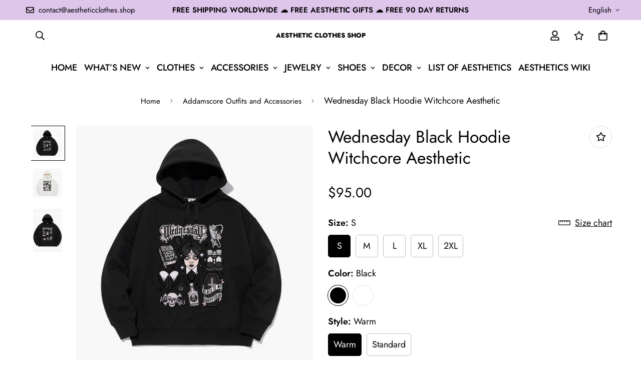

--- FILE ---
content_type: text/html; charset=utf-8
request_url: https://aestheticclothes.shop/en-au/products/wednesday-black-hoodie-witchcore-aesthetic
body_size: 53697
content:

<!doctype html>
<html
  class="no-js supports-no-cookies"
  lang="en"
  data-template="product"
  
>
  <head>
    <meta charset="utf-8">
    <meta http-equiv="X-UA-Compatible" content="IE=edge">
    <meta name="viewport" content="width=device-width, initial-scale=1, maximum-scale=1.0, user-scalable=0">
    <meta name="theme-color" content="#000000"><link rel="canonical" href="https://aestheticclothes.shop/en-au/products/wednesday-black-hoodie-witchcore-aesthetic">
<link href="//aestheticclothes.shop/cdn/shop/t/11/assets/theme.css?v=110815989928093746651677410562" rel="stylesheet" type="text/css" media="all" />
<link href="//aestheticclothes.shop/cdn/shop/t/11/assets/chunk.css?v=94047700530851641241677082082" rel="stylesheet" type="text/css" media="all" />


<link rel="dns-prefetch" href="https://aestheticclothes.shop/en-au/products/wednesday-black-hoodie-witchcore-aesthetic" crossorigin>
<link rel="dns-prefetch" href="https://cdn.shopify.com" crossorigin>
<link rel="preconnect" href="https://aestheticclothes.shop/en-au/products/wednesday-black-hoodie-witchcore-aesthetic" crossorigin>
<link rel="preconnect" href="https://cdn.shopify.com" crossorigin>

<link href="//aestheticclothes.shop/cdn/shop/t/11/assets/vendor.min.js?v=79380885773407209091677082079" as="script" rel="preload">
<link href="//aestheticclothes.shop/cdn/shop/t/11/assets/app.min.js?v=85309917500846461211677082077" as="script" rel="preload">
<link href="//aestheticclothes.shop/cdn/shop/t/11/assets/foxkit-app.min.js?v=129921721357909322471677082073" as="script" rel="preload">

<link rel="shortcut icon" href="//aestheticclothes.shop/cdn/shop/files/aesthetic_clothes_shop_favicon.png?crop=center&height=32&v=1648502019&width=32" type="image/png"><title class="product">Wednesday Black Hoodie Witchcore Aesthetic - Aesthetic Shop</title><meta name="description" content="Buy Wednesday Black Hoodie Witchcore Aesthetic with Free Shipping in United States and Worldwide! 5% OFF with 5OFFALL. FREE Aesthetic Gift for Customers."><meta property="og:site_name" content="Aesthetic Clothes Shop">
<meta property="og:url" content="https://aestheticclothes.shop/en-au/products/wednesday-black-hoodie-witchcore-aesthetic">
<meta property="og:title" content="Wednesday Black Hoodie Witchcore Aesthetic - Aesthetic Shop">
<meta property="og:type" content="product">
<meta property="og:description" content="Buy Wednesday Black Hoodie Witchcore Aesthetic with Free Shipping in United States and Worldwide! 5% OFF with 5OFFALL. FREE Aesthetic Gift for Customers."><meta property="og:image" content="http://aestheticclothes.shop/cdn/shop/products/wednesday-black-hoodie-witchcore-aesthetic_1.jpg?v=1671556608">
<meta property="og:image:secure_url" content="https://aestheticclothes.shop/cdn/shop/products/wednesday-black-hoodie-witchcore-aesthetic_1.jpg?v=1671556608">
<meta property="og:image:width" content="800">
<meta property="og:image:height" content="800"><meta property="og:price:amount" content="95.00">
<meta property="og:price:currency" content="AUD"><meta name="twitter:site" content="@aesthetic_sh0p"><meta name="twitter:card" content="summary_large_image">
<meta name="twitter:title" content="Wednesday Black Hoodie Witchcore Aesthetic - Aesthetic Shop">
<meta name="twitter:description" content="Buy Wednesday Black Hoodie Witchcore Aesthetic with Free Shipping in United States and Worldwide! 5% OFF with 5OFFALL. FREE Aesthetic Gift for Customers.">

<style>
  @font-face {  font-family: SF-Heading-font;  font-weight:400;  src: url(https://cdn.shopify.com/s/files/1/0561/2742/2636/files/Jost-Regular.ttf?v=1618297125);  font-display: swap;}@font-face {  font-family: SF-Heading-font;  font-weight:500;  src: url(https://cdn.shopify.com/s/files/1/0561/2742/2636/files/Jost-Medium.ttf?v=1618297125);  font-display: swap;}@font-face {  font-family: SF-Heading-font;  font-weight:600;  src: url(https://cdn.shopify.com/s/files/1/0561/2742/2636/files/Jost-SemiBold.ttf?v=1618297125);  font-display: swap;}@font-face {  font-family: SF-Heading-font;  font-weight:800;  src: url(https://cdn.shopify.com/s/files/1/0561/2742/2636/files/Jost-ExtraBold.ttf?v=1626409819);  font-display: swap;}:root {  --font-stack-header: SF-Heading-font;  --font-weight-header: 400;}@font-face {  font-family: SF-Body-font;  font-weight:400;  src: url(https://cdn.shopify.com/s/files/1/0561/2742/2636/files/Jost-Regular.ttf?v=1618297125);  font-display: swap;}@font-face {  font-family: SF-Body-font;  font-weight:500;  src: url(https://cdn.shopify.com/s/files/1/0561/2742/2636/files/Jost-Medium.ttf?v=1618297125);  font-display: swap;}@font-face {  font-family: SF-Body-font;  font-weight:600;  src: url(https://cdn.shopify.com/s/files/1/0561/2742/2636/files/Jost-SemiBold.ttf?v=1618297125);  font-display: swap;}:root {  --font-stack-body: 'SF-Body-font';  --font-weight-body: 400;;}
</style>
<style>
  html{font-size:calc(var(--font-base-size,16) * 1px)}body{font-family:var(--font-stack-body)!important;font-weight:var(--font-weight-body);font-style:var(--font-style-body);color:var(--color-body-text);font-size:calc(var(--font-base-size,16) * 1px);line-height:calc(var(--base-line-height) * 1px);scroll-behavior:smooth}body .h1,body .h2,body .h3,body .h4,body .h5,body .h6,body h1,body h2,body h3,body h4,body h5,body h6{font-family:var(--font-stack-header);font-weight:var(--font-weight-header);font-style:var(--font-style-header);color:var(--color-heading-text);line-height:normal}body .h1,body h1{font-size:calc(((var(--font-h1-mobile))/ (var(--font-base-size))) * 1rem)}body .h2,body h2{font-size:calc(((var(--font-h2-mobile))/ (var(--font-base-size))) * 1rem)}body .h3,body h3{font-size:calc(((var(--font-h3-mobile))/ (var(--font-base-size))) * 1rem)}body .h4,body h4{font-size:calc(((var(--font-h4-mobile))/ (var(--font-base-size))) * 1rem)}body .h5,body h5{font-size:calc(((var(--font-h5-mobile))/ (var(--font-base-size))) * 1rem)}body .h6,body h6{font-size:calc(((var(--font-h6-mobile))/ (var(--font-base-size))) * 1rem);line-height:1.4}@media only screen and (min-width:768px){body .h1,body h1{font-size:calc(((var(--font-h1-desktop))/ (var(--font-base-size))) * 1rem)}body .h2,body h2{font-size:calc(((var(--font-h2-desktop))/ (var(--font-base-size))) * 1rem)}body .h3,body h3{font-size:calc(((var(--font-h3-desktop))/ (var(--font-base-size))) * 1rem)}body .h4,body h4{font-size:calc(((var(--font-h4-desktop))/ (var(--font-base-size))) * 1rem)}body .h5,body h5{font-size:calc(((var(--font-h5-desktop))/ (var(--font-base-size))) * 1rem)}body .h6,body h6{font-size:calc(((var(--font-h6-desktop))/ (var(--font-base-size))) * 1rem)}}.swiper-wrapper{display:flex}.swiper-container:not(.swiper-container-initialized) .swiper-slide{width:calc(100% / var(--items,1));flex:0 0 auto}@media (max-width:1023px){.swiper-container:not(.swiper-container-initialized) .swiper-slide{min-width:40vw;flex:0 0 auto}}@media (max-width:767px){.swiper-container:not(.swiper-container-initialized) .swiper-slide{min-width:66vw;flex:0 0 auto}}.opacity-0{opacity:0}.opacity-100{opacity:1!important;}.placeholder-background{position:absolute;top:0;right:0;bottom:0;left:0;pointer-events:none}.placeholder-background--animation{background-color:#000;animation:placeholder-background-loading 1.5s infinite linear}[data-image-loading]{position:relative}[data-image-loading]:after{content:'';background-color:#000;animation:placeholder-background-loading 1.5s infinite linear;position:absolute;top:0;left:0;width:100%;height:100%;z-index:1}[data-image-loading] img.lazyload{opacity:0}[data-image-loading] img.lazyloaded{opacity:1}.no-js [data-image-loading]{animation-name:none}.lazyload--fade-in{opacity:0;transition:.25s all}.lazyload--fade-in.lazyloaded{opacity:1}@media (min-width:768px){.hidden.md\:block{display:block!important}.hidden.md\:flex{display:flex!important}.hidden.md\:grid{display:grid!important}}@media (min-width:1024px){.hidden.lg\:block{display:block!important}.hidden.lg\:flex{display:flex!important}.hidden.lg\:grid{display:grid!important}}@media (min-width:1280px){.hidden.xl\:block{display:block!important}.hidden.xl\:flex{display:flex!important}.hidden.xl\:grid{display:grid!important}}

  h1, .h1,
  h2, .h2,
  h3, .h3,
  h4, .h4,
  h5, .h5,
  h6, .h6 {
    letter-spacing: 0px;
  }
</style>

    <script>
  // https://codebeautify.org/jsviewer

  function _debounce(fn, wait = 300) {
    let t;
    return (...args) => {
      clearTimeout(t);
      t = setTimeout(() => fn.apply(this, args), wait);
    };
  }

  try {
    window.MinimogSettings = window.MinimogSettings || {};
    window.___mnag = 'userA' + (window.___mnag1 || '') + 'gent';

    var _mh = document.querySelector('header.sf-header__mobile');
    var _dh = document.querySelector('header.sf-header__desktop');
    // Set header height
    function _shh() {
      if (!_mh || !_dh) {
        _mh = document.querySelector('header.sf-header__mobile');
        _dh = document.querySelector('header.sf-header__desktop');
      }
      // Header
      var _hd = window.innerWidth < 1024 ? _mh : _dh;
      if (_hd) {
        document.documentElement.style.setProperty('--sf-header-height', _hd.offsetHeight + 'px');
        window.MinimogSettings.headerHeight = _hd.offsetHeight;
      }
    }

    // setTopbarHeight
    function _stbh() {
      // Topbar
      var _tb = document.querySelector('.sf-topbar');
      if (_tb) {
        document.documentElement.style.setProperty('--sf-topbar-height', _tb.offsetHeight + 'px');
        window.MinimogSettings.topbarHeight = _tb.offsetHeight;
      }
    }

    // setAnnouncementHeight
    function _sah() {
      // announcement_bar
      var _ab = document.querySelector('.announcement-bar');
      if (_ab) {
        document.documentElement.style.setProperty('--sf-announcement-height', _ab.offsetHeight + 'px');
        window.MinimogSettings.topbarHeight = _ab.offsetHeight;
      }
    }

    // setMainContentPadding
    function _smcp() {
      // pageTemplate
      var _pt = document.documentElement.dataset.template;
      if (window.innerWidth >= 1024) {
        if (_dh && _dh.dataset.transparent === "true") {
          if (_pt === 'index' || _pt === 'collection') {
            document.documentElement.style.setProperty('--main-content-padding-top', '0px');
          }
        }
      } else {
        document.documentElement.style.removeProperty('--main-content-padding-top');
      }
    }

    // calculateSectionsHeight
    function _csh() {_shh();_stbh();_sah();_smcp();}
    window.addEventListener('resize', _debounce(_csh, 1000));

    document.documentElement.className = document.documentElement.className.replace('supports-no-cookies', 'supports-cookies').replace('no-js', 'js');
  } catch (error) {
    console.warn('Failed to execute critical scripts', error);
  }

  try {
    // Page speed agent
    var _nu = navigator[window.___mnag];
    var _psas = [
      {
        'b': 'ome-Li',
        'c': 'ghth',
        'd': 'ouse',
        'a': 'Chr',
      },
      {
        'd': 'hts',
        'a': 'Sp',
        'c': 'nsig',
        'b': 'eed I',
      },
      {
        'b': ' Lin',
        'd': '6_64',
        'a': 'X11;',
        'c': 'ux x8',
      }
    ];
    function __fn(i) {
      return Object.keys(_psas[i]).sort().reduce(function (a, c) { return a + _psas[i][c] }, '');
    }

    var __isPSA = (_nu.indexOf(__fn(0)) > -1 || _nu.indexOf(__fn(1)) > -1 || _nu.indexOf(__fn(2)) > -1);
    // var __isPSA = true

    window.___mnag = '!1';
    _psas = null;
  } catch (err) {
    var __isPSA = false;
    var _psas = null;
    window.___mnag = '!1';
  }

  // activateFontAndCriticalCSS
  

  // __activateStyle(this)
  function __as(l) {
    l.rel = 'stylesheet';
    l.media = 'all';
    l.removeAttribute('onload');
  }

  // _onChunkStyleLoad(this)
  function __ocsl(l) {
    if (!__isPSA) __as(l);
  }

  window.__isPSA = __isPSA;
</script>

    

    <link href="//aestheticclothes.shop/cdn/shop/t/11/assets/theme.css?v=110815989928093746651677410562" rel="stylesheet" type="text/css" media="all" />
    <link href="//aestheticclothes.shop/cdn/shop/t/11/assets/chunk.css?v=94047700530851641241677082082" rel="stylesheet" type="text/css" media="all" />

    
<style data-shopify>:root {		/* BODY */		--base-line-height: 28;		/* PRIMARY COLORS */		--color-primary: #000000;		--plyr-color-main: #000000;		--color-primary-darker: #333333;		/* TEXT COLORS */		--color-body-text: #000000;		--color-heading-text: #000000;		--color-sub-text: #000000;		--color-text-link: #000000;		--color-text-link-hover: #000000;		/* BUTTON COLORS */		--color-btn-bg:  #212806;		--color-btn-bg-hover: #212806;		--color-btn-text: #ffffff;		--color-btn-text-hover: #ffffff;    	--color-btn-secondary-border: #000000;    	--color-btn-secondary-text: #000000;		--btn-letter-spacing: 1px;		--btn-border-radius: 5px;		--btn-border-width: 1px;		--btn-line-height: 28px;				--btn-text-transform: uppercase;				/* PRODUCT COLORS */		--product-title-color: #000000;		--product-sale-price-color: #666666;		--product-regular-price-color: #000000;		--product-type-color: #000000;		--product-desc-color: #000000;		/* TOPBAR COLORS */		--color-topbar-background: #dec6eb;		--color-topbar-text: #000000;		/* MENU BAR COLORS */		--color-menu-background: #000000;		--color-menu-text: #f8f8f8;		/* BORDER COLORS */		--color-border: #dedede;		/* FOOTER COLORS */		--color-footer-text: #000000;		--color-footer-subtext: #000000;		--color-footer-background: #f5f5f5;		--color-footer-link: #000000;		--color-footer-link-hover: #000000;		--color-footer-background-mobile: #F5F5F5;		/* FOOTER BOTTOM COLORS */		--color-footer-bottom-text: #000000;		--color-footer-bottom-background: #f5f5f5;		--color-footer-bottom-background-mobile: #f5f5f5;		/* HEADER */		--color-header-text: #000000;		--color-header-transparent-text: #000000;		--color-main-background: #ffffff;		--color-field-background: rgba(0,0,0,0);		--color-header-background: #ffffff;		--color-cart-wishlist-count: #ffffff;		--bg-cart-wishlist-count: #000000;		--swatch-item-background-default: #f7f8fa;		--text-gray-400: #777777;		--text-gray-9b: #9b9b9b;		--text-black: #000000;		--text-white: #ffffff;		--bg-gray-400: #f7f8fa;		--bg-black: #000000;		--rounded-full: 9999px;		--border-color-1: #eeeeee;		--border-color-2: #b2b2b2;		--border-color-3: #d2d2d2;		--border-color-4: #737373;		--color-secondary: #666666;		--color-success: #3a8735;		--color-warning: #ff706b;		--color-info: #959595;		--color-disabled: #cecece;		--bg-disabled: #f7f7f7;		--bg-hover: #737373;		--bg-color-tooltip: #000000;		--text-color-tooltip: #ffffff;		--color-image-overlay: #000000;		--opacity-image-overlay: 0.2;		--theme-shadow: 0 5px 15px 0 rgba(0, 0, 0, 0.07);    	--arrow-select-box: url(//aestheticclothes.shop/cdn/shop/t/11/assets/ar-down.svg?v=92728264558441377851677082082);		/* FONT SIZES */		--font-base-size: 18;		--font-btn-size: 17px;		--font-btn-weight: 500;		--font-h1-desktop: 54;		--font-h1-mobile: 50;		--font-h2-desktop: 42;		--font-h2-mobile: 37;		--font-h3-desktop: 31;		--font-h3-mobile: 28;		--font-h4-desktop: 27;		--font-h4-mobile: 24;		--font-h5-desktop: 23;		--font-h5-mobile: 20;		--font-h6-desktop: 21;		--font-h6-mobile: 19;    	--arrow-down-url: url(//aestheticclothes.shop/cdn/shop/t/11/assets/arrow-down.svg?v=157552497485556416461677082073);    	--arrow-down-white-url: url(//aestheticclothes.shop/cdn/shop/t/11/assets/arrow-down-white.svg?v=70535736727834135531677082081);    	--product-title-line-clamp: unset;		--spacing-sections-desktop: 20px;        --spacing-sections-tablet: 20px;        --spacing-sections-mobile: 20px;	}
</style><link href="//aestheticclothes.shop/cdn/shop/t/11/assets/product-template.css?v=143442194256306734581677082080" rel="stylesheet" type="text/css" media="all" />
<link media="print" onload="this.media = 'all'" rel="stylesheet" href="//aestheticclothes.shop/cdn/shop/t/11/assets/vendor.css?v=16535328183442033321677082073">

<link href="//aestheticclothes.shop/cdn/shop/t/11/assets/custom.css?v=105997007003712207781677082119" rel="stylesheet" type="text/css" media="all" />

<style data-shopify>body {
    --container-width: 1200;
    --fluid-container-width: 1620px;
    --fluid-container-offset: 65px;
    background-color: #ffffff;
  }
  [style*="--aspect-ratio"]:before {
    padding-top: calc(100% / (0.0001 + var(--aspect-ratio, 16/9)));
  }
  @media ( max-width: 767px ) {
    [style*="--aspect-ratio"]:before {
      padding-top: calc(100% / (0.0001 + var(--aspect-ratio-mobile, var(--aspect-ratio, 16/9)) ));
    }
  }.ui-admin-bar,.ui-admin-bar__body{background-color:transparent;display:none}.top_bar-label{font-size:15px;line-height:1.2;font-weight:700;padding:3px 15px;border-radius:20px;background:#e94d38;margin-right:10px;color:#fff}.sf-logo{font-size:.72rem;font-family: var(--font-stack-header);line-height:unset}@media(min-width:1620px){.sf-header .sf-menu-item .sf__parent-item{padding:2rem 1.3rem}.sf-header .sf-menu-item .sf__parent-item:after{bottom:calc(2rem - 5px);left:1.3rem}.sf-header .sf-menu-item:hover .sf__parent-item:after{width:calc(100% - 2.3rem)}}@media (max-width:1440px){.sf-header .sf-menu-item .sf__parent-item{padding-left:1rem;padding-right:1rem}}.w-[16px]{width:18px}.h-[16px]{height:18px}.sf__index-icon-box{border-top:1px solid #eee}.sf__index-icon-box .section-py{padding-top:40px;padding-bottom:40px}.sf__index-icon-box .sf-icon-box__text h3{font-weight:500;font-size:20px}.sf__index-icon-box .sf-icon-box__text .rte{color:#777}@media (max-width:767px){.sf__index-icon-box{border-top:0}.sf__index-icon-box .section-py{padding-top:0}.sf__index-img-card .image-card__content a.sf__btn{padding:0}.sf__index-img-card .image-card__content a.sf__btn:hover{background-color:transparent!important;color:#000!important;box-shadow:none!important}}#collection_description{overflow:hidden;transition:max-height .3s;margin-bottom:0}#innerElement{margin:0;display:block}.read_more_button{margin:0 auto;width:100%;display:block;transition:background .5s,font-weight .25s,text-shadow .3s,transform .3s,margin .3s;background-image:linear-gradient(120deg,#e3e3e3,#e3e3e3);background-repeat:no-repeat;background-size:100px 45%;background-position:50% 200%;transform:translateY(0)}.read_more_expanded{transform:translateY(35px)!important}.read_more_button:hover{text-shadow:2px 2px 5px #0000004a;font-weight:700;background-size:100px 45%;background-position:50% 100%}.read_more_button::before{position:absolute;content:"";margin-top:-50px;left:0;width:100%;height:50px;pointer-events:none;background:linear-gradient(0deg,#fff 0,#fff 40%,rgba(255,255,255,0) 100%)}.rm_full_normal{margin-bottom:35px}.rm_tabs{margin-bottom:65px}.section__header{margin-bottom:30px;padding-bottom:30px;border-bottom:1px solid #eee}.sf-iwt--01 .section-py{padding-top:0;padding-bottom:0}.sf-iwt--01 .sf-custom__grid{gap:10px}.sf-iwt--01 div[class*=content__box-template]{background-color:#f7f7f7;padding:30px 20px}.sf-iwt--01 .content__subheading{letter-spacing:5px;font-family:var(--font-stack-header)}.sf-iwt--01 .prose{color:#000;font-size:16px;font-family:var(--font-stack-header)}@media(min-width:768px){.sf-collection-list--01 .collection-card__info p{color:#fff;font-size:15px}}@media(min-width:1024px){.sf-iwt--01 .sf-custom__grid{flex-wrap:nowrap}}@media(min-width:1280px){.sf-collection-list--01 .collection-card__info h3 a{font-size:30px}.sf-iwt--01 div[class*=content__box-template]{padding:50px}.sf-iwt--01 .content__heading{letter-spacing:-10px;font-size:100px}.sf-iwt--01 .content__subheading{letter-spacing:10px;font-size:22px;margin-bottom:35px}.sf-iwt--01 .prose{font-size:20px}.content__heading,.section__heading,.sf-custom--image-card .image__card-heading{font-size:36px;margin-bottom:12px}}.sf-iwt--01 .content__heading{letter-spacing:1px;font-size:35px}.sf-iwt--01 .content__subheading{font-size:30px;margin-bottom:55px}.sf-icon-box--home{--fluid-container-width:1420px}.sf-header .sf-menu-item .sf__parent-item{text-transform:uppercase}.sf__footer-block-title{font-size:16px}body a.sf__btn.sf__btn-link{line-height:22px}body a.sf__btn.sf__btn-link:after,body a.sf__btn.sf__btn-link:before{height:1px}.sf__pcard-name{letter-spacing:1px;font-family:var(--font-stack-body)!important}.sf__footer-block-newsletter .form-control{border-color:#000!important;border-radius:0;height:50px}body .prod__tag-discounted{background-color:#fff;color:#000;border:1px solid currentColor;border-radius:0;height:24px;font-size:12px}@media(min-width:1620px){.sf-header .sf-menu-item .sf__parent-item{padding:2rem 1.3rem}.sf-header .sf-menu-item .sf__parent-item:after{bottom:calc(2rem - 5px);left:1.3rem}.sf-header .sf-menu-item:hover .sf__parent-item:after{width:calc(100% - 2.3rem)}}@media (max-width:1440px){.sf-header .sf-menu-item .sf__parent-item{padding-left:1rem;padding-right:1rem}}
</style>


    <script src="//aestheticclothes.shop/cdn/shop/t/11/assets/vendor.min.js?v=79380885773407209091677082079" defer="defer"></script>
    <script src="//aestheticclothes.shop/cdn/shop/t/11/assets/theme-global.js?v=19688347302334476791677082080" defer="defer"></script>
    <script src="//aestheticclothes.shop/cdn/shop/t/11/assets/app.min.js?v=85309917500846461211677082077" defer="defer"></script>

    <script>window.performance && window.performance.mark && window.performance.mark('shopify.content_for_header.start');</script><meta name="google-site-verification" content="LolvQOf0pGg4yjT7Sliwe-Cex9yJVT2pfIRIgko9jSM">
<meta name="google-site-verification" content="tHehpTLNRyWNcFRGSpJNO1T2q3p0usbC0s00ZuSiJ8M">
<meta id="shopify-digital-wallet" name="shopify-digital-wallet" content="/63490097406/digital_wallets/dialog">
<meta name="shopify-checkout-api-token" content="7e051b32d89935f107e47b5a5eedf641">
<link rel="alternate" hreflang="x-default" href="https://aestheticclothes.shop/products/wednesday-black-hoodie-witchcore-aesthetic">
<link rel="alternate" hreflang="en" href="https://aestheticclothes.shop/products/wednesday-black-hoodie-witchcore-aesthetic">
<link rel="alternate" hreflang="en-AU" href="https://aestheticclothes.shop/en-au/products/wednesday-black-hoodie-witchcore-aesthetic">
<link rel="alternate" hreflang="en-CA" href="https://aestheticclothes.shop/en-ca/products/wednesday-black-hoodie-witchcore-aesthetic">
<link rel="alternate" hreflang="en-DE" href="https://aestheticclothes.shop/en-de/products/wednesday-black-hoodie-witchcore-aesthetic">
<link rel="alternate" hreflang="en-GB" href="https://aestheticclothes.shop/en-gb/products/wednesday-black-hoodie-witchcore-aesthetic">
<link rel="alternate" type="application/json+oembed" href="https://aestheticclothes.shop/en-au/products/wednesday-black-hoodie-witchcore-aesthetic.oembed">
<script async="async" src="/checkouts/internal/preloads.js?locale=en-AU"></script>
<link rel="preconnect" href="https://shop.app" crossorigin="anonymous">
<script async="async" src="https://shop.app/checkouts/internal/preloads.js?locale=en-AU&shop_id=63490097406" crossorigin="anonymous"></script>
<script id="apple-pay-shop-capabilities" type="application/json">{"shopId":63490097406,"countryCode":"US","currencyCode":"AUD","merchantCapabilities":["supports3DS"],"merchantId":"gid:\/\/shopify\/Shop\/63490097406","merchantName":"Aesthetic Clothes Shop","requiredBillingContactFields":["postalAddress","email","phone"],"requiredShippingContactFields":["postalAddress","email","phone"],"shippingType":"shipping","supportedNetworks":["visa","masterCard","amex","discover","elo","jcb"],"total":{"type":"pending","label":"Aesthetic Clothes Shop","amount":"1.00"},"shopifyPaymentsEnabled":true,"supportsSubscriptions":true}</script>
<script id="shopify-features" type="application/json">{"accessToken":"7e051b32d89935f107e47b5a5eedf641","betas":["rich-media-storefront-analytics"],"domain":"aestheticclothes.shop","predictiveSearch":true,"shopId":63490097406,"locale":"en"}</script>
<script>var Shopify = Shopify || {};
Shopify.shop = "aestheticclothes-shop.myshopify.com";
Shopify.locale = "en";
Shopify.currency = {"active":"AUD","rate":"1.5186633"};
Shopify.country = "AU";
Shopify.theme = {"name":"MINIMOG v3.2.2 (02\/22) - Coachella - BFCM 2022","id":136390181118,"schema_name":"Minimog - OS 2.0","schema_version":"3.2.2","theme_store_id":null,"role":"main"};
Shopify.theme.handle = "null";
Shopify.theme.style = {"id":null,"handle":null};
Shopify.cdnHost = "aestheticclothes.shop/cdn";
Shopify.routes = Shopify.routes || {};
Shopify.routes.root = "/en-au/";</script>
<script type="module">!function(o){(o.Shopify=o.Shopify||{}).modules=!0}(window);</script>
<script>!function(o){function n(){var o=[];function n(){o.push(Array.prototype.slice.apply(arguments))}return n.q=o,n}var t=o.Shopify=o.Shopify||{};t.loadFeatures=n(),t.autoloadFeatures=n()}(window);</script>
<script>
  window.ShopifyPay = window.ShopifyPay || {};
  window.ShopifyPay.apiHost = "shop.app\/pay";
  window.ShopifyPay.redirectState = null;
</script>
<script id="shop-js-analytics" type="application/json">{"pageType":"product"}</script>
<script defer="defer" async type="module" src="//aestheticclothes.shop/cdn/shopifycloud/shop-js/modules/v2/client.init-shop-cart-sync_C5BV16lS.en.esm.js"></script>
<script defer="defer" async type="module" src="//aestheticclothes.shop/cdn/shopifycloud/shop-js/modules/v2/chunk.common_CygWptCX.esm.js"></script>
<script type="module">
  await import("//aestheticclothes.shop/cdn/shopifycloud/shop-js/modules/v2/client.init-shop-cart-sync_C5BV16lS.en.esm.js");
await import("//aestheticclothes.shop/cdn/shopifycloud/shop-js/modules/v2/chunk.common_CygWptCX.esm.js");

  window.Shopify.SignInWithShop?.initShopCartSync?.({"fedCMEnabled":true,"windoidEnabled":true});

</script>
<script>
  window.Shopify = window.Shopify || {};
  if (!window.Shopify.featureAssets) window.Shopify.featureAssets = {};
  window.Shopify.featureAssets['shop-js'] = {"shop-cart-sync":["modules/v2/client.shop-cart-sync_ZFArdW7E.en.esm.js","modules/v2/chunk.common_CygWptCX.esm.js"],"init-fed-cm":["modules/v2/client.init-fed-cm_CmiC4vf6.en.esm.js","modules/v2/chunk.common_CygWptCX.esm.js"],"shop-button":["modules/v2/client.shop-button_tlx5R9nI.en.esm.js","modules/v2/chunk.common_CygWptCX.esm.js"],"shop-cash-offers":["modules/v2/client.shop-cash-offers_DOA2yAJr.en.esm.js","modules/v2/chunk.common_CygWptCX.esm.js","modules/v2/chunk.modal_D71HUcav.esm.js"],"init-windoid":["modules/v2/client.init-windoid_sURxWdc1.en.esm.js","modules/v2/chunk.common_CygWptCX.esm.js"],"shop-toast-manager":["modules/v2/client.shop-toast-manager_ClPi3nE9.en.esm.js","modules/v2/chunk.common_CygWptCX.esm.js"],"init-shop-email-lookup-coordinator":["modules/v2/client.init-shop-email-lookup-coordinator_B8hsDcYM.en.esm.js","modules/v2/chunk.common_CygWptCX.esm.js"],"init-shop-cart-sync":["modules/v2/client.init-shop-cart-sync_C5BV16lS.en.esm.js","modules/v2/chunk.common_CygWptCX.esm.js"],"avatar":["modules/v2/client.avatar_BTnouDA3.en.esm.js"],"pay-button":["modules/v2/client.pay-button_FdsNuTd3.en.esm.js","modules/v2/chunk.common_CygWptCX.esm.js"],"init-customer-accounts":["modules/v2/client.init-customer-accounts_DxDtT_ad.en.esm.js","modules/v2/client.shop-login-button_C5VAVYt1.en.esm.js","modules/v2/chunk.common_CygWptCX.esm.js","modules/v2/chunk.modal_D71HUcav.esm.js"],"init-shop-for-new-customer-accounts":["modules/v2/client.init-shop-for-new-customer-accounts_ChsxoAhi.en.esm.js","modules/v2/client.shop-login-button_C5VAVYt1.en.esm.js","modules/v2/chunk.common_CygWptCX.esm.js","modules/v2/chunk.modal_D71HUcav.esm.js"],"shop-login-button":["modules/v2/client.shop-login-button_C5VAVYt1.en.esm.js","modules/v2/chunk.common_CygWptCX.esm.js","modules/v2/chunk.modal_D71HUcav.esm.js"],"init-customer-accounts-sign-up":["modules/v2/client.init-customer-accounts-sign-up_CPSyQ0Tj.en.esm.js","modules/v2/client.shop-login-button_C5VAVYt1.en.esm.js","modules/v2/chunk.common_CygWptCX.esm.js","modules/v2/chunk.modal_D71HUcav.esm.js"],"shop-follow-button":["modules/v2/client.shop-follow-button_Cva4Ekp9.en.esm.js","modules/v2/chunk.common_CygWptCX.esm.js","modules/v2/chunk.modal_D71HUcav.esm.js"],"checkout-modal":["modules/v2/client.checkout-modal_BPM8l0SH.en.esm.js","modules/v2/chunk.common_CygWptCX.esm.js","modules/v2/chunk.modal_D71HUcav.esm.js"],"lead-capture":["modules/v2/client.lead-capture_Bi8yE_yS.en.esm.js","modules/v2/chunk.common_CygWptCX.esm.js","modules/v2/chunk.modal_D71HUcav.esm.js"],"shop-login":["modules/v2/client.shop-login_D6lNrXab.en.esm.js","modules/v2/chunk.common_CygWptCX.esm.js","modules/v2/chunk.modal_D71HUcav.esm.js"],"payment-terms":["modules/v2/client.payment-terms_CZxnsJam.en.esm.js","modules/v2/chunk.common_CygWptCX.esm.js","modules/v2/chunk.modal_D71HUcav.esm.js"]};
</script>
<script id="__st">var __st={"a":63490097406,"offset":0,"reqid":"abdd23c2-899d-431e-867e-ef1c2bd40db1-1768705369","pageurl":"aestheticclothes.shop\/en-au\/products\/wednesday-black-hoodie-witchcore-aesthetic","u":"236c81c71694","p":"product","rtyp":"product","rid":7957287239934};</script>
<script>window.ShopifyPaypalV4VisibilityTracking = true;</script>
<script id="form-persister">!function(){'use strict';const t='contact',e='new_comment',n=[[t,t],['blogs',e],['comments',e],[t,'customer']],o='password',r='form_key',c=['recaptcha-v3-token','g-recaptcha-response','h-captcha-response',o],s=()=>{try{return window.sessionStorage}catch{return}},i='__shopify_v',u=t=>t.elements[r],a=function(){const t=[...n].map((([t,e])=>`form[action*='/${t}']:not([data-nocaptcha='true']) input[name='form_type'][value='${e}']`)).join(',');var e;return e=t,()=>e?[...document.querySelectorAll(e)].map((t=>t.form)):[]}();function m(t){const e=u(t);a().includes(t)&&(!e||!e.value)&&function(t){try{if(!s())return;!function(t){const e=s();if(!e)return;const n=u(t);if(!n)return;const o=n.value;o&&e.removeItem(o)}(t);const e=Array.from(Array(32),(()=>Math.random().toString(36)[2])).join('');!function(t,e){u(t)||t.append(Object.assign(document.createElement('input'),{type:'hidden',name:r})),t.elements[r].value=e}(t,e),function(t,e){const n=s();if(!n)return;const r=[...t.querySelectorAll(`input[type='${o}']`)].map((({name:t})=>t)),u=[...c,...r],a={};for(const[o,c]of new FormData(t).entries())u.includes(o)||(a[o]=c);n.setItem(e,JSON.stringify({[i]:1,action:t.action,data:a}))}(t,e)}catch(e){console.error('failed to persist form',e)}}(t)}const f=t=>{if('true'===t.dataset.persistBound)return;const e=function(t,e){const n=function(t){return'function'==typeof t.submit?t.submit:HTMLFormElement.prototype.submit}(t).bind(t);return function(){let t;return()=>{t||(t=!0,(()=>{try{e(),n()}catch(t){(t=>{console.error('form submit failed',t)})(t)}})(),setTimeout((()=>t=!1),250))}}()}(t,(()=>{m(t)}));!function(t,e){if('function'==typeof t.submit&&'function'==typeof e)try{t.submit=e}catch{}}(t,e),t.addEventListener('submit',(t=>{t.preventDefault(),e()})),t.dataset.persistBound='true'};!function(){function t(t){const e=(t=>{const e=t.target;return e instanceof HTMLFormElement?e:e&&e.form})(t);e&&m(e)}document.addEventListener('submit',t),document.addEventListener('DOMContentLoaded',(()=>{const e=a();for(const t of e)f(t);var n;n=document.body,new window.MutationObserver((t=>{for(const e of t)if('childList'===e.type&&e.addedNodes.length)for(const t of e.addedNodes)1===t.nodeType&&'FORM'===t.tagName&&a().includes(t)&&f(t)})).observe(n,{childList:!0,subtree:!0,attributes:!1}),document.removeEventListener('submit',t)}))}()}();</script>
<script integrity="sha256-4kQ18oKyAcykRKYeNunJcIwy7WH5gtpwJnB7kiuLZ1E=" data-source-attribution="shopify.loadfeatures" defer="defer" src="//aestheticclothes.shop/cdn/shopifycloud/storefront/assets/storefront/load_feature-a0a9edcb.js" crossorigin="anonymous"></script>
<script crossorigin="anonymous" defer="defer" src="//aestheticclothes.shop/cdn/shopifycloud/storefront/assets/shopify_pay/storefront-65b4c6d7.js?v=20250812"></script>
<script data-source-attribution="shopify.dynamic_checkout.dynamic.init">var Shopify=Shopify||{};Shopify.PaymentButton=Shopify.PaymentButton||{isStorefrontPortableWallets:!0,init:function(){window.Shopify.PaymentButton.init=function(){};var t=document.createElement("script");t.src="https://aestheticclothes.shop/cdn/shopifycloud/portable-wallets/latest/portable-wallets.en.js",t.type="module",document.head.appendChild(t)}};
</script>
<script data-source-attribution="shopify.dynamic_checkout.buyer_consent">
  function portableWalletsHideBuyerConsent(e){var t=document.getElementById("shopify-buyer-consent"),n=document.getElementById("shopify-subscription-policy-button");t&&n&&(t.classList.add("hidden"),t.setAttribute("aria-hidden","true"),n.removeEventListener("click",e))}function portableWalletsShowBuyerConsent(e){var t=document.getElementById("shopify-buyer-consent"),n=document.getElementById("shopify-subscription-policy-button");t&&n&&(t.classList.remove("hidden"),t.removeAttribute("aria-hidden"),n.addEventListener("click",e))}window.Shopify?.PaymentButton&&(window.Shopify.PaymentButton.hideBuyerConsent=portableWalletsHideBuyerConsent,window.Shopify.PaymentButton.showBuyerConsent=portableWalletsShowBuyerConsent);
</script>
<script data-source-attribution="shopify.dynamic_checkout.cart.bootstrap">document.addEventListener("DOMContentLoaded",(function(){function t(){return document.querySelector("shopify-accelerated-checkout-cart, shopify-accelerated-checkout")}if(t())Shopify.PaymentButton.init();else{new MutationObserver((function(e,n){t()&&(Shopify.PaymentButton.init(),n.disconnect())})).observe(document.body,{childList:!0,subtree:!0})}}));
</script>
<script id='scb4127' type='text/javascript' async='' src='https://aestheticclothes.shop/cdn/shopifycloud/privacy-banner/storefront-banner.js'></script><link id="shopify-accelerated-checkout-styles" rel="stylesheet" media="screen" href="https://aestheticclothes.shop/cdn/shopifycloud/portable-wallets/latest/accelerated-checkout-backwards-compat.css" crossorigin="anonymous">
<style id="shopify-accelerated-checkout-cart">
        #shopify-buyer-consent {
  margin-top: 1em;
  display: inline-block;
  width: 100%;
}

#shopify-buyer-consent.hidden {
  display: none;
}

#shopify-subscription-policy-button {
  background: none;
  border: none;
  padding: 0;
  text-decoration: underline;
  font-size: inherit;
  cursor: pointer;
}

#shopify-subscription-policy-button::before {
  box-shadow: none;
}

      </style>

<script>window.performance && window.performance.mark && window.performance.mark('shopify.content_for_header.end');</script> 

<meta name="facebook-domain-verification" content="ddrf2sd1ser9w3b17hk820ico4h1j5" />    
    
    <script>window.performance && window.performance.mark && window.performance.mark('shopify.content_for_header.start');</script><meta name="google-site-verification" content="LolvQOf0pGg4yjT7Sliwe-Cex9yJVT2pfIRIgko9jSM">
<meta name="google-site-verification" content="tHehpTLNRyWNcFRGSpJNO1T2q3p0usbC0s00ZuSiJ8M">
<meta id="shopify-digital-wallet" name="shopify-digital-wallet" content="/63490097406/digital_wallets/dialog">
<meta name="shopify-checkout-api-token" content="7e051b32d89935f107e47b5a5eedf641">
<link rel="alternate" hreflang="x-default" href="https://aestheticclothes.shop/products/wednesday-black-hoodie-witchcore-aesthetic">
<link rel="alternate" hreflang="en" href="https://aestheticclothes.shop/products/wednesday-black-hoodie-witchcore-aesthetic">
<link rel="alternate" hreflang="en-AU" href="https://aestheticclothes.shop/en-au/products/wednesday-black-hoodie-witchcore-aesthetic">
<link rel="alternate" hreflang="en-CA" href="https://aestheticclothes.shop/en-ca/products/wednesday-black-hoodie-witchcore-aesthetic">
<link rel="alternate" hreflang="en-DE" href="https://aestheticclothes.shop/en-de/products/wednesday-black-hoodie-witchcore-aesthetic">
<link rel="alternate" hreflang="en-GB" href="https://aestheticclothes.shop/en-gb/products/wednesday-black-hoodie-witchcore-aesthetic">
<link rel="alternate" type="application/json+oembed" href="https://aestheticclothes.shop/en-au/products/wednesday-black-hoodie-witchcore-aesthetic.oembed">
<script async="async" src="/checkouts/internal/preloads.js?locale=en-AU"></script>
<link rel="preconnect" href="https://shop.app" crossorigin="anonymous">
<script async="async" src="https://shop.app/checkouts/internal/preloads.js?locale=en-AU&shop_id=63490097406" crossorigin="anonymous"></script>
<script id="apple-pay-shop-capabilities" type="application/json">{"shopId":63490097406,"countryCode":"US","currencyCode":"AUD","merchantCapabilities":["supports3DS"],"merchantId":"gid:\/\/shopify\/Shop\/63490097406","merchantName":"Aesthetic Clothes Shop","requiredBillingContactFields":["postalAddress","email","phone"],"requiredShippingContactFields":["postalAddress","email","phone"],"shippingType":"shipping","supportedNetworks":["visa","masterCard","amex","discover","elo","jcb"],"total":{"type":"pending","label":"Aesthetic Clothes Shop","amount":"1.00"},"shopifyPaymentsEnabled":true,"supportsSubscriptions":true}</script>
<script id="shopify-features" type="application/json">{"accessToken":"7e051b32d89935f107e47b5a5eedf641","betas":["rich-media-storefront-analytics"],"domain":"aestheticclothes.shop","predictiveSearch":true,"shopId":63490097406,"locale":"en"}</script>
<script>var Shopify = Shopify || {};
Shopify.shop = "aestheticclothes-shop.myshopify.com";
Shopify.locale = "en";
Shopify.currency = {"active":"AUD","rate":"1.5186633"};
Shopify.country = "AU";
Shopify.theme = {"name":"MINIMOG v3.2.2 (02\/22) - Coachella - BFCM 2022","id":136390181118,"schema_name":"Minimog - OS 2.0","schema_version":"3.2.2","theme_store_id":null,"role":"main"};
Shopify.theme.handle = "null";
Shopify.theme.style = {"id":null,"handle":null};
Shopify.cdnHost = "aestheticclothes.shop/cdn";
Shopify.routes = Shopify.routes || {};
Shopify.routes.root = "/en-au/";</script>
<script type="module">!function(o){(o.Shopify=o.Shopify||{}).modules=!0}(window);</script>
<script>!function(o){function n(){var o=[];function n(){o.push(Array.prototype.slice.apply(arguments))}return n.q=o,n}var t=o.Shopify=o.Shopify||{};t.loadFeatures=n(),t.autoloadFeatures=n()}(window);</script>
<script>
  window.ShopifyPay = window.ShopifyPay || {};
  window.ShopifyPay.apiHost = "shop.app\/pay";
  window.ShopifyPay.redirectState = null;
</script>
<script id="shop-js-analytics" type="application/json">{"pageType":"product"}</script>
<script defer="defer" async type="module" src="//aestheticclothes.shop/cdn/shopifycloud/shop-js/modules/v2/client.init-shop-cart-sync_C5BV16lS.en.esm.js"></script>
<script defer="defer" async type="module" src="//aestheticclothes.shop/cdn/shopifycloud/shop-js/modules/v2/chunk.common_CygWptCX.esm.js"></script>
<script type="module">
  await import("//aestheticclothes.shop/cdn/shopifycloud/shop-js/modules/v2/client.init-shop-cart-sync_C5BV16lS.en.esm.js");
await import("//aestheticclothes.shop/cdn/shopifycloud/shop-js/modules/v2/chunk.common_CygWptCX.esm.js");

  window.Shopify.SignInWithShop?.initShopCartSync?.({"fedCMEnabled":true,"windoidEnabled":true});

</script>
<script>
  window.Shopify = window.Shopify || {};
  if (!window.Shopify.featureAssets) window.Shopify.featureAssets = {};
  window.Shopify.featureAssets['shop-js'] = {"shop-cart-sync":["modules/v2/client.shop-cart-sync_ZFArdW7E.en.esm.js","modules/v2/chunk.common_CygWptCX.esm.js"],"init-fed-cm":["modules/v2/client.init-fed-cm_CmiC4vf6.en.esm.js","modules/v2/chunk.common_CygWptCX.esm.js"],"shop-button":["modules/v2/client.shop-button_tlx5R9nI.en.esm.js","modules/v2/chunk.common_CygWptCX.esm.js"],"shop-cash-offers":["modules/v2/client.shop-cash-offers_DOA2yAJr.en.esm.js","modules/v2/chunk.common_CygWptCX.esm.js","modules/v2/chunk.modal_D71HUcav.esm.js"],"init-windoid":["modules/v2/client.init-windoid_sURxWdc1.en.esm.js","modules/v2/chunk.common_CygWptCX.esm.js"],"shop-toast-manager":["modules/v2/client.shop-toast-manager_ClPi3nE9.en.esm.js","modules/v2/chunk.common_CygWptCX.esm.js"],"init-shop-email-lookup-coordinator":["modules/v2/client.init-shop-email-lookup-coordinator_B8hsDcYM.en.esm.js","modules/v2/chunk.common_CygWptCX.esm.js"],"init-shop-cart-sync":["modules/v2/client.init-shop-cart-sync_C5BV16lS.en.esm.js","modules/v2/chunk.common_CygWptCX.esm.js"],"avatar":["modules/v2/client.avatar_BTnouDA3.en.esm.js"],"pay-button":["modules/v2/client.pay-button_FdsNuTd3.en.esm.js","modules/v2/chunk.common_CygWptCX.esm.js"],"init-customer-accounts":["modules/v2/client.init-customer-accounts_DxDtT_ad.en.esm.js","modules/v2/client.shop-login-button_C5VAVYt1.en.esm.js","modules/v2/chunk.common_CygWptCX.esm.js","modules/v2/chunk.modal_D71HUcav.esm.js"],"init-shop-for-new-customer-accounts":["modules/v2/client.init-shop-for-new-customer-accounts_ChsxoAhi.en.esm.js","modules/v2/client.shop-login-button_C5VAVYt1.en.esm.js","modules/v2/chunk.common_CygWptCX.esm.js","modules/v2/chunk.modal_D71HUcav.esm.js"],"shop-login-button":["modules/v2/client.shop-login-button_C5VAVYt1.en.esm.js","modules/v2/chunk.common_CygWptCX.esm.js","modules/v2/chunk.modal_D71HUcav.esm.js"],"init-customer-accounts-sign-up":["modules/v2/client.init-customer-accounts-sign-up_CPSyQ0Tj.en.esm.js","modules/v2/client.shop-login-button_C5VAVYt1.en.esm.js","modules/v2/chunk.common_CygWptCX.esm.js","modules/v2/chunk.modal_D71HUcav.esm.js"],"shop-follow-button":["modules/v2/client.shop-follow-button_Cva4Ekp9.en.esm.js","modules/v2/chunk.common_CygWptCX.esm.js","modules/v2/chunk.modal_D71HUcav.esm.js"],"checkout-modal":["modules/v2/client.checkout-modal_BPM8l0SH.en.esm.js","modules/v2/chunk.common_CygWptCX.esm.js","modules/v2/chunk.modal_D71HUcav.esm.js"],"lead-capture":["modules/v2/client.lead-capture_Bi8yE_yS.en.esm.js","modules/v2/chunk.common_CygWptCX.esm.js","modules/v2/chunk.modal_D71HUcav.esm.js"],"shop-login":["modules/v2/client.shop-login_D6lNrXab.en.esm.js","modules/v2/chunk.common_CygWptCX.esm.js","modules/v2/chunk.modal_D71HUcav.esm.js"],"payment-terms":["modules/v2/client.payment-terms_CZxnsJam.en.esm.js","modules/v2/chunk.common_CygWptCX.esm.js","modules/v2/chunk.modal_D71HUcav.esm.js"]};
</script>
<script id="__st">var __st={"a":63490097406,"offset":0,"reqid":"abdd23c2-899d-431e-867e-ef1c2bd40db1-1768705369","pageurl":"aestheticclothes.shop\/en-au\/products\/wednesday-black-hoodie-witchcore-aesthetic","u":"236c81c71694","p":"product","rtyp":"product","rid":7957287239934};</script>
<script>window.ShopifyPaypalV4VisibilityTracking = true;</script>
<script id="form-persister">!function(){'use strict';const t='contact',e='new_comment',n=[[t,t],['blogs',e],['comments',e],[t,'customer']],o='password',r='form_key',c=['recaptcha-v3-token','g-recaptcha-response','h-captcha-response',o],s=()=>{try{return window.sessionStorage}catch{return}},i='__shopify_v',u=t=>t.elements[r],a=function(){const t=[...n].map((([t,e])=>`form[action*='/${t}']:not([data-nocaptcha='true']) input[name='form_type'][value='${e}']`)).join(',');var e;return e=t,()=>e?[...document.querySelectorAll(e)].map((t=>t.form)):[]}();function m(t){const e=u(t);a().includes(t)&&(!e||!e.value)&&function(t){try{if(!s())return;!function(t){const e=s();if(!e)return;const n=u(t);if(!n)return;const o=n.value;o&&e.removeItem(o)}(t);const e=Array.from(Array(32),(()=>Math.random().toString(36)[2])).join('');!function(t,e){u(t)||t.append(Object.assign(document.createElement('input'),{type:'hidden',name:r})),t.elements[r].value=e}(t,e),function(t,e){const n=s();if(!n)return;const r=[...t.querySelectorAll(`input[type='${o}']`)].map((({name:t})=>t)),u=[...c,...r],a={};for(const[o,c]of new FormData(t).entries())u.includes(o)||(a[o]=c);n.setItem(e,JSON.stringify({[i]:1,action:t.action,data:a}))}(t,e)}catch(e){console.error('failed to persist form',e)}}(t)}const f=t=>{if('true'===t.dataset.persistBound)return;const e=function(t,e){const n=function(t){return'function'==typeof t.submit?t.submit:HTMLFormElement.prototype.submit}(t).bind(t);return function(){let t;return()=>{t||(t=!0,(()=>{try{e(),n()}catch(t){(t=>{console.error('form submit failed',t)})(t)}})(),setTimeout((()=>t=!1),250))}}()}(t,(()=>{m(t)}));!function(t,e){if('function'==typeof t.submit&&'function'==typeof e)try{t.submit=e}catch{}}(t,e),t.addEventListener('submit',(t=>{t.preventDefault(),e()})),t.dataset.persistBound='true'};!function(){function t(t){const e=(t=>{const e=t.target;return e instanceof HTMLFormElement?e:e&&e.form})(t);e&&m(e)}document.addEventListener('submit',t),document.addEventListener('DOMContentLoaded',(()=>{const e=a();for(const t of e)f(t);var n;n=document.body,new window.MutationObserver((t=>{for(const e of t)if('childList'===e.type&&e.addedNodes.length)for(const t of e.addedNodes)1===t.nodeType&&'FORM'===t.tagName&&a().includes(t)&&f(t)})).observe(n,{childList:!0,subtree:!0,attributes:!1}),document.removeEventListener('submit',t)}))}()}();</script>
<script integrity="sha256-4kQ18oKyAcykRKYeNunJcIwy7WH5gtpwJnB7kiuLZ1E=" data-source-attribution="shopify.loadfeatures" defer="defer" src="//aestheticclothes.shop/cdn/shopifycloud/storefront/assets/storefront/load_feature-a0a9edcb.js" crossorigin="anonymous"></script>
<script crossorigin="anonymous" defer="defer" src="//aestheticclothes.shop/cdn/shopifycloud/storefront/assets/shopify_pay/storefront-65b4c6d7.js?v=20250812"></script>
<script data-source-attribution="shopify.dynamic_checkout.dynamic.init">var Shopify=Shopify||{};Shopify.PaymentButton=Shopify.PaymentButton||{isStorefrontPortableWallets:!0,init:function(){window.Shopify.PaymentButton.init=function(){};var t=document.createElement("script");t.src="https://aestheticclothes.shop/cdn/shopifycloud/portable-wallets/latest/portable-wallets.en.js",t.type="module",document.head.appendChild(t)}};
</script>
<script data-source-attribution="shopify.dynamic_checkout.buyer_consent">
  function portableWalletsHideBuyerConsent(e){var t=document.getElementById("shopify-buyer-consent"),n=document.getElementById("shopify-subscription-policy-button");t&&n&&(t.classList.add("hidden"),t.setAttribute("aria-hidden","true"),n.removeEventListener("click",e))}function portableWalletsShowBuyerConsent(e){var t=document.getElementById("shopify-buyer-consent"),n=document.getElementById("shopify-subscription-policy-button");t&&n&&(t.classList.remove("hidden"),t.removeAttribute("aria-hidden"),n.addEventListener("click",e))}window.Shopify?.PaymentButton&&(window.Shopify.PaymentButton.hideBuyerConsent=portableWalletsHideBuyerConsent,window.Shopify.PaymentButton.showBuyerConsent=portableWalletsShowBuyerConsent);
</script>
<script data-source-attribution="shopify.dynamic_checkout.cart.bootstrap">document.addEventListener("DOMContentLoaded",(function(){function t(){return document.querySelector("shopify-accelerated-checkout-cart, shopify-accelerated-checkout")}if(t())Shopify.PaymentButton.init();else{new MutationObserver((function(e,n){t()&&(Shopify.PaymentButton.init(),n.disconnect())})).observe(document.body,{childList:!0,subtree:!0})}}));
</script>
<script id='scb4127' type='text/javascript' async='' src='https://aestheticclothes.shop/cdn/shopifycloud/privacy-banner/storefront-banner.js'></script><!-- placeholder 23f91e594decb2f1 --><script>window.performance && window.performance.mark && window.performance.mark('shopify.content_for_header.end');</script>    
<!-- Global site tag (gtag.js) - Google Analytics -->
<script async src="https://www.googletagmanager.com/gtag/js?id=G-3QF93KR6YY"></script>
<script>
  window.dataLayer = window.dataLayer || [];
  function gtag(){dataLayer.push(arguments);}
  gtag('js', new Date());

  gtag('config', 'G-3QF93KR6YY');
</script>
  <link href="https://monorail-edge.shopifysvc.com" rel="dns-prefetch">
<script>(function(){if ("sendBeacon" in navigator && "performance" in window) {try {var session_token_from_headers = performance.getEntriesByType('navigation')[0].serverTiming.find(x => x.name == '_s').description;} catch {var session_token_from_headers = undefined;}var session_cookie_matches = document.cookie.match(/_shopify_s=([^;]*)/);var session_token_from_cookie = session_cookie_matches && session_cookie_matches.length === 2 ? session_cookie_matches[1] : "";var session_token = session_token_from_headers || session_token_from_cookie || "";function handle_abandonment_event(e) {var entries = performance.getEntries().filter(function(entry) {return /monorail-edge.shopifysvc.com/.test(entry.name);});if (!window.abandonment_tracked && entries.length === 0) {window.abandonment_tracked = true;var currentMs = Date.now();var navigation_start = performance.timing.navigationStart;var payload = {shop_id: 63490097406,url: window.location.href,navigation_start,duration: currentMs - navigation_start,session_token,page_type: "product"};window.navigator.sendBeacon("https://monorail-edge.shopifysvc.com/v1/produce", JSON.stringify({schema_id: "online_store_buyer_site_abandonment/1.1",payload: payload,metadata: {event_created_at_ms: currentMs,event_sent_at_ms: currentMs}}));}}window.addEventListener('pagehide', handle_abandonment_event);}}());</script>
<script id="web-pixels-manager-setup">(function e(e,d,r,n,o){if(void 0===o&&(o={}),!Boolean(null===(a=null===(i=window.Shopify)||void 0===i?void 0:i.analytics)||void 0===a?void 0:a.replayQueue)){var i,a;window.Shopify=window.Shopify||{};var t=window.Shopify;t.analytics=t.analytics||{};var s=t.analytics;s.replayQueue=[],s.publish=function(e,d,r){return s.replayQueue.push([e,d,r]),!0};try{self.performance.mark("wpm:start")}catch(e){}var l=function(){var e={modern:/Edge?\/(1{2}[4-9]|1[2-9]\d|[2-9]\d{2}|\d{4,})\.\d+(\.\d+|)|Firefox\/(1{2}[4-9]|1[2-9]\d|[2-9]\d{2}|\d{4,})\.\d+(\.\d+|)|Chrom(ium|e)\/(9{2}|\d{3,})\.\d+(\.\d+|)|(Maci|X1{2}).+ Version\/(15\.\d+|(1[6-9]|[2-9]\d|\d{3,})\.\d+)([,.]\d+|)( \(\w+\)|)( Mobile\/\w+|) Safari\/|Chrome.+OPR\/(9{2}|\d{3,})\.\d+\.\d+|(CPU[ +]OS|iPhone[ +]OS|CPU[ +]iPhone|CPU IPhone OS|CPU iPad OS)[ +]+(15[._]\d+|(1[6-9]|[2-9]\d|\d{3,})[._]\d+)([._]\d+|)|Android:?[ /-](13[3-9]|1[4-9]\d|[2-9]\d{2}|\d{4,})(\.\d+|)(\.\d+|)|Android.+Firefox\/(13[5-9]|1[4-9]\d|[2-9]\d{2}|\d{4,})\.\d+(\.\d+|)|Android.+Chrom(ium|e)\/(13[3-9]|1[4-9]\d|[2-9]\d{2}|\d{4,})\.\d+(\.\d+|)|SamsungBrowser\/([2-9]\d|\d{3,})\.\d+/,legacy:/Edge?\/(1[6-9]|[2-9]\d|\d{3,})\.\d+(\.\d+|)|Firefox\/(5[4-9]|[6-9]\d|\d{3,})\.\d+(\.\d+|)|Chrom(ium|e)\/(5[1-9]|[6-9]\d|\d{3,})\.\d+(\.\d+|)([\d.]+$|.*Safari\/(?![\d.]+ Edge\/[\d.]+$))|(Maci|X1{2}).+ Version\/(10\.\d+|(1[1-9]|[2-9]\d|\d{3,})\.\d+)([,.]\d+|)( \(\w+\)|)( Mobile\/\w+|) Safari\/|Chrome.+OPR\/(3[89]|[4-9]\d|\d{3,})\.\d+\.\d+|(CPU[ +]OS|iPhone[ +]OS|CPU[ +]iPhone|CPU IPhone OS|CPU iPad OS)[ +]+(10[._]\d+|(1[1-9]|[2-9]\d|\d{3,})[._]\d+)([._]\d+|)|Android:?[ /-](13[3-9]|1[4-9]\d|[2-9]\d{2}|\d{4,})(\.\d+|)(\.\d+|)|Mobile Safari.+OPR\/([89]\d|\d{3,})\.\d+\.\d+|Android.+Firefox\/(13[5-9]|1[4-9]\d|[2-9]\d{2}|\d{4,})\.\d+(\.\d+|)|Android.+Chrom(ium|e)\/(13[3-9]|1[4-9]\d|[2-9]\d{2}|\d{4,})\.\d+(\.\d+|)|Android.+(UC? ?Browser|UCWEB|U3)[ /]?(15\.([5-9]|\d{2,})|(1[6-9]|[2-9]\d|\d{3,})\.\d+)\.\d+|SamsungBrowser\/(5\.\d+|([6-9]|\d{2,})\.\d+)|Android.+MQ{2}Browser\/(14(\.(9|\d{2,})|)|(1[5-9]|[2-9]\d|\d{3,})(\.\d+|))(\.\d+|)|K[Aa][Ii]OS\/(3\.\d+|([4-9]|\d{2,})\.\d+)(\.\d+|)/},d=e.modern,r=e.legacy,n=navigator.userAgent;return n.match(d)?"modern":n.match(r)?"legacy":"unknown"}(),u="modern"===l?"modern":"legacy",c=(null!=n?n:{modern:"",legacy:""})[u],f=function(e){return[e.baseUrl,"/wpm","/b",e.hashVersion,"modern"===e.buildTarget?"m":"l",".js"].join("")}({baseUrl:d,hashVersion:r,buildTarget:u}),m=function(e){var d=e.version,r=e.bundleTarget,n=e.surface,o=e.pageUrl,i=e.monorailEndpoint;return{emit:function(e){var a=e.status,t=e.errorMsg,s=(new Date).getTime(),l=JSON.stringify({metadata:{event_sent_at_ms:s},events:[{schema_id:"web_pixels_manager_load/3.1",payload:{version:d,bundle_target:r,page_url:o,status:a,surface:n,error_msg:t},metadata:{event_created_at_ms:s}}]});if(!i)return console&&console.warn&&console.warn("[Web Pixels Manager] No Monorail endpoint provided, skipping logging."),!1;try{return self.navigator.sendBeacon.bind(self.navigator)(i,l)}catch(e){}var u=new XMLHttpRequest;try{return u.open("POST",i,!0),u.setRequestHeader("Content-Type","text/plain"),u.send(l),!0}catch(e){return console&&console.warn&&console.warn("[Web Pixels Manager] Got an unhandled error while logging to Monorail."),!1}}}}({version:r,bundleTarget:l,surface:e.surface,pageUrl:self.location.href,monorailEndpoint:e.monorailEndpoint});try{o.browserTarget=l,function(e){var d=e.src,r=e.async,n=void 0===r||r,o=e.onload,i=e.onerror,a=e.sri,t=e.scriptDataAttributes,s=void 0===t?{}:t,l=document.createElement("script"),u=document.querySelector("head"),c=document.querySelector("body");if(l.async=n,l.src=d,a&&(l.integrity=a,l.crossOrigin="anonymous"),s)for(var f in s)if(Object.prototype.hasOwnProperty.call(s,f))try{l.dataset[f]=s[f]}catch(e){}if(o&&l.addEventListener("load",o),i&&l.addEventListener("error",i),u)u.appendChild(l);else{if(!c)throw new Error("Did not find a head or body element to append the script");c.appendChild(l)}}({src:f,async:!0,onload:function(){if(!function(){var e,d;return Boolean(null===(d=null===(e=window.Shopify)||void 0===e?void 0:e.analytics)||void 0===d?void 0:d.initialized)}()){var d=window.webPixelsManager.init(e)||void 0;if(d){var r=window.Shopify.analytics;r.replayQueue.forEach((function(e){var r=e[0],n=e[1],o=e[2];d.publishCustomEvent(r,n,o)})),r.replayQueue=[],r.publish=d.publishCustomEvent,r.visitor=d.visitor,r.initialized=!0}}},onerror:function(){return m.emit({status:"failed",errorMsg:"".concat(f," has failed to load")})},sri:function(e){var d=/^sha384-[A-Za-z0-9+/=]+$/;return"string"==typeof e&&d.test(e)}(c)?c:"",scriptDataAttributes:o}),m.emit({status:"loading"})}catch(e){m.emit({status:"failed",errorMsg:(null==e?void 0:e.message)||"Unknown error"})}}})({shopId: 63490097406,storefrontBaseUrl: "https://aestheticclothes.shop",extensionsBaseUrl: "https://extensions.shopifycdn.com/cdn/shopifycloud/web-pixels-manager",monorailEndpoint: "https://monorail-edge.shopifysvc.com/unstable/produce_batch",surface: "storefront-renderer",enabledBetaFlags: ["2dca8a86"],webPixelsConfigList: [{"id":"417235198","configuration":"{\"config\":\"{\\\"pixel_id\\\":\\\"AW-11029136956\\\",\\\"target_country\\\":\\\"US\\\",\\\"gtag_events\\\":[{\\\"type\\\":\\\"search\\\",\\\"action_label\\\":\\\"AW-11029136956\\\/p4pwCIW884IYELyMjYsp\\\"},{\\\"type\\\":\\\"begin_checkout\\\",\\\"action_label\\\":\\\"AW-11029136956\\\/3n0ECIK884IYELyMjYsp\\\"},{\\\"type\\\":\\\"view_item\\\",\\\"action_label\\\":[\\\"AW-11029136956\\\/Bua1CPy784IYELyMjYsp\\\",\\\"MC-EMSE1B02RL\\\"]},{\\\"type\\\":\\\"purchase\\\",\\\"action_label\\\":[\\\"AW-11029136956\\\/QYW0CPm784IYELyMjYsp\\\",\\\"MC-EMSE1B02RL\\\"]},{\\\"type\\\":\\\"page_view\\\",\\\"action_label\\\":[\\\"AW-11029136956\\\/vdg2CP6684IYELyMjYsp\\\",\\\"MC-EMSE1B02RL\\\"]},{\\\"type\\\":\\\"add_payment_info\\\",\\\"action_label\\\":\\\"AW-11029136956\\\/fJWqCIi884IYELyMjYsp\\\"},{\\\"type\\\":\\\"add_to_cart\\\",\\\"action_label\\\":\\\"AW-11029136956\\\/o7R-CP-784IYELyMjYsp\\\"}],\\\"enable_monitoring_mode\\\":false}\"}","eventPayloadVersion":"v1","runtimeContext":"OPEN","scriptVersion":"b2a88bafab3e21179ed38636efcd8a93","type":"APP","apiClientId":1780363,"privacyPurposes":[],"dataSharingAdjustments":{"protectedCustomerApprovalScopes":["read_customer_address","read_customer_email","read_customer_name","read_customer_personal_data","read_customer_phone"]}},{"id":"180551934","configuration":"{\"pixel_id\":\"567684772063364\",\"pixel_type\":\"facebook_pixel\",\"metaapp_system_user_token\":\"-\"}","eventPayloadVersion":"v1","runtimeContext":"OPEN","scriptVersion":"ca16bc87fe92b6042fbaa3acc2fbdaa6","type":"APP","apiClientId":2329312,"privacyPurposes":["ANALYTICS","MARKETING","SALE_OF_DATA"],"dataSharingAdjustments":{"protectedCustomerApprovalScopes":["read_customer_address","read_customer_email","read_customer_name","read_customer_personal_data","read_customer_phone"]}},{"id":"15073534","configuration":"{\"myshopifyDomain\":\"aestheticclothes-shop.myshopify.com\"}","eventPayloadVersion":"v1","runtimeContext":"STRICT","scriptVersion":"23b97d18e2aa74363140dc29c9284e87","type":"APP","apiClientId":2775569,"privacyPurposes":["ANALYTICS","MARKETING","SALE_OF_DATA"],"dataSharingAdjustments":{"protectedCustomerApprovalScopes":["read_customer_address","read_customer_email","read_customer_name","read_customer_phone","read_customer_personal_data"]}},{"id":"shopify-app-pixel","configuration":"{}","eventPayloadVersion":"v1","runtimeContext":"STRICT","scriptVersion":"0450","apiClientId":"shopify-pixel","type":"APP","privacyPurposes":["ANALYTICS","MARKETING"]},{"id":"shopify-custom-pixel","eventPayloadVersion":"v1","runtimeContext":"LAX","scriptVersion":"0450","apiClientId":"shopify-pixel","type":"CUSTOM","privacyPurposes":["ANALYTICS","MARKETING"]}],isMerchantRequest: false,initData: {"shop":{"name":"Aesthetic Clothes Shop","paymentSettings":{"currencyCode":"USD"},"myshopifyDomain":"aestheticclothes-shop.myshopify.com","countryCode":"US","storefrontUrl":"https:\/\/aestheticclothes.shop\/en-au"},"customer":null,"cart":null,"checkout":null,"productVariants":[{"price":{"amount":95.0,"currencyCode":"AUD"},"product":{"title":"Wednesday Black Hoodie Witchcore Aesthetic","vendor":"Aesthetic Clothes Shop","id":"7957287239934","untranslatedTitle":"Wednesday Black Hoodie Witchcore Aesthetic","url":"\/en-au\/products\/wednesday-black-hoodie-witchcore-aesthetic","type":"Shirts \u0026 Tops"},"id":"43770256982270","image":{"src":"\/\/aestheticclothes.shop\/cdn\/shop\/products\/wednesday-black-hoodie-witchcore-aesthetic_1.jpg?v=1671556608"},"sku":null,"title":"S \/ Black \/ Warm","untranslatedTitle":"S \/ Black \/ Warm"},{"price":{"amount":90.0,"currencyCode":"AUD"},"product":{"title":"Wednesday Black Hoodie Witchcore Aesthetic","vendor":"Aesthetic Clothes Shop","id":"7957287239934","untranslatedTitle":"Wednesday Black Hoodie Witchcore Aesthetic","url":"\/en-au\/products\/wednesday-black-hoodie-witchcore-aesthetic","type":"Shirts \u0026 Tops"},"id":"43770259505406","image":{"src":"\/\/aestheticclothes.shop\/cdn\/shop\/products\/wednesday-black-hoodie-witchcore-aesthetic_1.jpg?v=1671556608"},"sku":"","title":"S \/ Black \/ Standard","untranslatedTitle":"S \/ Black \/ Standard"},{"price":{"amount":95.0,"currencyCode":"AUD"},"product":{"title":"Wednesday Black Hoodie Witchcore Aesthetic","vendor":"Aesthetic Clothes Shop","id":"7957287239934","untranslatedTitle":"Wednesday Black Hoodie Witchcore Aesthetic","url":"\/en-au\/products\/wednesday-black-hoodie-witchcore-aesthetic","type":"Shirts \u0026 Tops"},"id":"43770257015038","image":{"src":"\/\/aestheticclothes.shop\/cdn\/shop\/products\/wednesday-black-hoodie-witchcore-aesthetic_2.jpg?v=1671556608"},"sku":null,"title":"S \/ White \/ Warm","untranslatedTitle":"S \/ White \/ Warm"},{"price":{"amount":90.0,"currencyCode":"AUD"},"product":{"title":"Wednesday Black Hoodie Witchcore Aesthetic","vendor":"Aesthetic Clothes Shop","id":"7957287239934","untranslatedTitle":"Wednesday Black Hoodie Witchcore Aesthetic","url":"\/en-au\/products\/wednesday-black-hoodie-witchcore-aesthetic","type":"Shirts \u0026 Tops"},"id":"43770259538174","image":{"src":"\/\/aestheticclothes.shop\/cdn\/shop\/products\/wednesday-black-hoodie-witchcore-aesthetic_2.jpg?v=1671556608"},"sku":"","title":"S \/ White \/ Standard","untranslatedTitle":"S \/ White \/ Standard"},{"price":{"amount":95.0,"currencyCode":"AUD"},"product":{"title":"Wednesday Black Hoodie Witchcore Aesthetic","vendor":"Aesthetic Clothes Shop","id":"7957287239934","untranslatedTitle":"Wednesday Black Hoodie Witchcore Aesthetic","url":"\/en-au\/products\/wednesday-black-hoodie-witchcore-aesthetic","type":"Shirts \u0026 Tops"},"id":"43770257146110","image":{"src":"\/\/aestheticclothes.shop\/cdn\/shop\/products\/wednesday-black-hoodie-witchcore-aesthetic_1.jpg?v=1671556608"},"sku":null,"title":"M \/ Black \/ Warm","untranslatedTitle":"M \/ Black \/ Warm"},{"price":{"amount":90.0,"currencyCode":"AUD"},"product":{"title":"Wednesday Black Hoodie Witchcore Aesthetic","vendor":"Aesthetic Clothes Shop","id":"7957287239934","untranslatedTitle":"Wednesday Black Hoodie Witchcore Aesthetic","url":"\/en-au\/products\/wednesday-black-hoodie-witchcore-aesthetic","type":"Shirts \u0026 Tops"},"id":"43770259570942","image":{"src":"\/\/aestheticclothes.shop\/cdn\/shop\/products\/wednesday-black-hoodie-witchcore-aesthetic_1.jpg?v=1671556608"},"sku":"","title":"M \/ Black \/ Standard","untranslatedTitle":"M \/ Black \/ Standard"},{"price":{"amount":95.0,"currencyCode":"AUD"},"product":{"title":"Wednesday Black Hoodie Witchcore Aesthetic","vendor":"Aesthetic Clothes Shop","id":"7957287239934","untranslatedTitle":"Wednesday Black Hoodie Witchcore Aesthetic","url":"\/en-au\/products\/wednesday-black-hoodie-witchcore-aesthetic","type":"Shirts \u0026 Tops"},"id":"43770257178878","image":{"src":"\/\/aestheticclothes.shop\/cdn\/shop\/products\/wednesday-black-hoodie-witchcore-aesthetic_2.jpg?v=1671556608"},"sku":null,"title":"M \/ White \/ Warm","untranslatedTitle":"M \/ White \/ Warm"},{"price":{"amount":90.0,"currencyCode":"AUD"},"product":{"title":"Wednesday Black Hoodie Witchcore Aesthetic","vendor":"Aesthetic Clothes Shop","id":"7957287239934","untranslatedTitle":"Wednesday Black Hoodie Witchcore Aesthetic","url":"\/en-au\/products\/wednesday-black-hoodie-witchcore-aesthetic","type":"Shirts \u0026 Tops"},"id":"43770259603710","image":{"src":"\/\/aestheticclothes.shop\/cdn\/shop\/products\/wednesday-black-hoodie-witchcore-aesthetic_2.jpg?v=1671556608"},"sku":"","title":"M \/ White \/ Standard","untranslatedTitle":"M \/ White \/ Standard"},{"price":{"amount":95.0,"currencyCode":"AUD"},"product":{"title":"Wednesday Black Hoodie Witchcore Aesthetic","vendor":"Aesthetic Clothes Shop","id":"7957287239934","untranslatedTitle":"Wednesday Black Hoodie Witchcore Aesthetic","url":"\/en-au\/products\/wednesday-black-hoodie-witchcore-aesthetic","type":"Shirts \u0026 Tops"},"id":"43770257309950","image":{"src":"\/\/aestheticclothes.shop\/cdn\/shop\/products\/wednesday-black-hoodie-witchcore-aesthetic_1.jpg?v=1671556608"},"sku":null,"title":"L \/ Black \/ Warm","untranslatedTitle":"L \/ Black \/ Warm"},{"price":{"amount":90.0,"currencyCode":"AUD"},"product":{"title":"Wednesday Black Hoodie Witchcore Aesthetic","vendor":"Aesthetic Clothes Shop","id":"7957287239934","untranslatedTitle":"Wednesday Black Hoodie Witchcore Aesthetic","url":"\/en-au\/products\/wednesday-black-hoodie-witchcore-aesthetic","type":"Shirts \u0026 Tops"},"id":"43770259636478","image":{"src":"\/\/aestheticclothes.shop\/cdn\/shop\/products\/wednesday-black-hoodie-witchcore-aesthetic_1.jpg?v=1671556608"},"sku":"","title":"L \/ Black \/ Standard","untranslatedTitle":"L \/ Black \/ Standard"},{"price":{"amount":95.0,"currencyCode":"AUD"},"product":{"title":"Wednesday Black Hoodie Witchcore Aesthetic","vendor":"Aesthetic Clothes Shop","id":"7957287239934","untranslatedTitle":"Wednesday Black Hoodie Witchcore Aesthetic","url":"\/en-au\/products\/wednesday-black-hoodie-witchcore-aesthetic","type":"Shirts \u0026 Tops"},"id":"43770257342718","image":{"src":"\/\/aestheticclothes.shop\/cdn\/shop\/products\/wednesday-black-hoodie-witchcore-aesthetic_2.jpg?v=1671556608"},"sku":null,"title":"L \/ White \/ Warm","untranslatedTitle":"L \/ White \/ Warm"},{"price":{"amount":90.0,"currencyCode":"AUD"},"product":{"title":"Wednesday Black Hoodie Witchcore Aesthetic","vendor":"Aesthetic Clothes Shop","id":"7957287239934","untranslatedTitle":"Wednesday Black Hoodie Witchcore Aesthetic","url":"\/en-au\/products\/wednesday-black-hoodie-witchcore-aesthetic","type":"Shirts \u0026 Tops"},"id":"43770259669246","image":{"src":"\/\/aestheticclothes.shop\/cdn\/shop\/products\/wednesday-black-hoodie-witchcore-aesthetic_2.jpg?v=1671556608"},"sku":"","title":"L \/ White \/ Standard","untranslatedTitle":"L \/ White \/ Standard"},{"price":{"amount":95.0,"currencyCode":"AUD"},"product":{"title":"Wednesday Black Hoodie Witchcore Aesthetic","vendor":"Aesthetic Clothes Shop","id":"7957287239934","untranslatedTitle":"Wednesday Black Hoodie Witchcore Aesthetic","url":"\/en-au\/products\/wednesday-black-hoodie-witchcore-aesthetic","type":"Shirts \u0026 Tops"},"id":"43770257473790","image":{"src":"\/\/aestheticclothes.shop\/cdn\/shop\/products\/wednesday-black-hoodie-witchcore-aesthetic_1.jpg?v=1671556608"},"sku":null,"title":"XL \/ Black \/ Warm","untranslatedTitle":"XL \/ Black \/ Warm"},{"price":{"amount":90.0,"currencyCode":"AUD"},"product":{"title":"Wednesday Black Hoodie Witchcore Aesthetic","vendor":"Aesthetic Clothes Shop","id":"7957287239934","untranslatedTitle":"Wednesday Black Hoodie Witchcore Aesthetic","url":"\/en-au\/products\/wednesday-black-hoodie-witchcore-aesthetic","type":"Shirts \u0026 Tops"},"id":"43770259702014","image":{"src":"\/\/aestheticclothes.shop\/cdn\/shop\/products\/wednesday-black-hoodie-witchcore-aesthetic_1.jpg?v=1671556608"},"sku":"","title":"XL \/ Black \/ Standard","untranslatedTitle":"XL \/ Black \/ Standard"},{"price":{"amount":95.0,"currencyCode":"AUD"},"product":{"title":"Wednesday Black Hoodie Witchcore Aesthetic","vendor":"Aesthetic Clothes Shop","id":"7957287239934","untranslatedTitle":"Wednesday Black Hoodie Witchcore Aesthetic","url":"\/en-au\/products\/wednesday-black-hoodie-witchcore-aesthetic","type":"Shirts \u0026 Tops"},"id":"43770257506558","image":{"src":"\/\/aestheticclothes.shop\/cdn\/shop\/products\/wednesday-black-hoodie-witchcore-aesthetic_2.jpg?v=1671556608"},"sku":null,"title":"XL \/ White \/ Warm","untranslatedTitle":"XL \/ White \/ Warm"},{"price":{"amount":90.0,"currencyCode":"AUD"},"product":{"title":"Wednesday Black Hoodie Witchcore Aesthetic","vendor":"Aesthetic Clothes Shop","id":"7957287239934","untranslatedTitle":"Wednesday Black Hoodie Witchcore Aesthetic","url":"\/en-au\/products\/wednesday-black-hoodie-witchcore-aesthetic","type":"Shirts \u0026 Tops"},"id":"43770259734782","image":{"src":"\/\/aestheticclothes.shop\/cdn\/shop\/products\/wednesday-black-hoodie-witchcore-aesthetic_2.jpg?v=1671556608"},"sku":"","title":"XL \/ White \/ Standard","untranslatedTitle":"XL \/ White \/ Standard"},{"price":{"amount":95.0,"currencyCode":"AUD"},"product":{"title":"Wednesday Black Hoodie Witchcore Aesthetic","vendor":"Aesthetic Clothes Shop","id":"7957287239934","untranslatedTitle":"Wednesday Black Hoodie Witchcore Aesthetic","url":"\/en-au\/products\/wednesday-black-hoodie-witchcore-aesthetic","type":"Shirts \u0026 Tops"},"id":"43770259767550","image":{"src":"\/\/aestheticclothes.shop\/cdn\/shop\/products\/wednesday-black-hoodie-witchcore-aesthetic_1.jpg?v=1671556608"},"sku":"","title":"2XL \/ Black \/ Warm","untranslatedTitle":"2XL \/ Black \/ Warm"},{"price":{"amount":90.0,"currencyCode":"AUD"},"product":{"title":"Wednesday Black Hoodie Witchcore Aesthetic","vendor":"Aesthetic Clothes Shop","id":"7957287239934","untranslatedTitle":"Wednesday Black Hoodie Witchcore Aesthetic","url":"\/en-au\/products\/wednesday-black-hoodie-witchcore-aesthetic","type":"Shirts \u0026 Tops"},"id":"43770259800318","image":{"src":"\/\/aestheticclothes.shop\/cdn\/shop\/products\/wednesday-black-hoodie-witchcore-aesthetic_1.jpg?v=1671556608"},"sku":"","title":"2XL \/ Black \/ Standard","untranslatedTitle":"2XL \/ Black \/ Standard"},{"price":{"amount":95.0,"currencyCode":"AUD"},"product":{"title":"Wednesday Black Hoodie Witchcore Aesthetic","vendor":"Aesthetic Clothes Shop","id":"7957287239934","untranslatedTitle":"Wednesday Black Hoodie Witchcore Aesthetic","url":"\/en-au\/products\/wednesday-black-hoodie-witchcore-aesthetic","type":"Shirts \u0026 Tops"},"id":"43770259833086","image":{"src":"\/\/aestheticclothes.shop\/cdn\/shop\/products\/wednesday-black-hoodie-witchcore-aesthetic_2.jpg?v=1671556608"},"sku":"","title":"2XL \/ White \/ Warm","untranslatedTitle":"2XL \/ White \/ Warm"},{"price":{"amount":90.0,"currencyCode":"AUD"},"product":{"title":"Wednesday Black Hoodie Witchcore Aesthetic","vendor":"Aesthetic Clothes Shop","id":"7957287239934","untranslatedTitle":"Wednesday Black Hoodie Witchcore Aesthetic","url":"\/en-au\/products\/wednesday-black-hoodie-witchcore-aesthetic","type":"Shirts \u0026 Tops"},"id":"43770259865854","image":{"src":"\/\/aestheticclothes.shop\/cdn\/shop\/products\/wednesday-black-hoodie-witchcore-aesthetic_2.jpg?v=1671556608"},"sku":"","title":"2XL \/ White \/ Standard","untranslatedTitle":"2XL \/ White \/ Standard"}],"purchasingCompany":null},},"https://aestheticclothes.shop/cdn","fcfee988w5aeb613cpc8e4bc33m6693e112",{"modern":"","legacy":""},{"shopId":"63490097406","storefrontBaseUrl":"https:\/\/aestheticclothes.shop","extensionBaseUrl":"https:\/\/extensions.shopifycdn.com\/cdn\/shopifycloud\/web-pixels-manager","surface":"storefront-renderer","enabledBetaFlags":"[\"2dca8a86\"]","isMerchantRequest":"false","hashVersion":"fcfee988w5aeb613cpc8e4bc33m6693e112","publish":"custom","events":"[[\"page_viewed\",{}],[\"product_viewed\",{\"productVariant\":{\"price\":{\"amount\":95.0,\"currencyCode\":\"AUD\"},\"product\":{\"title\":\"Wednesday Black Hoodie Witchcore Aesthetic\",\"vendor\":\"Aesthetic Clothes Shop\",\"id\":\"7957287239934\",\"untranslatedTitle\":\"Wednesday Black Hoodie Witchcore Aesthetic\",\"url\":\"\/en-au\/products\/wednesday-black-hoodie-witchcore-aesthetic\",\"type\":\"Shirts \u0026 Tops\"},\"id\":\"43770256982270\",\"image\":{\"src\":\"\/\/aestheticclothes.shop\/cdn\/shop\/products\/wednesday-black-hoodie-witchcore-aesthetic_1.jpg?v=1671556608\"},\"sku\":null,\"title\":\"S \/ Black \/ Warm\",\"untranslatedTitle\":\"S \/ Black \/ Warm\"}}]]"});</script><script>
  window.ShopifyAnalytics = window.ShopifyAnalytics || {};
  window.ShopifyAnalytics.meta = window.ShopifyAnalytics.meta || {};
  window.ShopifyAnalytics.meta.currency = 'AUD';
  var meta = {"product":{"id":7957287239934,"gid":"gid:\/\/shopify\/Product\/7957287239934","vendor":"Aesthetic Clothes Shop","type":"Shirts \u0026 Tops","handle":"wednesday-black-hoodie-witchcore-aesthetic","variants":[{"id":43770256982270,"price":9500,"name":"Wednesday Black Hoodie Witchcore Aesthetic - S \/ Black \/ Warm","public_title":"S \/ Black \/ Warm","sku":null},{"id":43770259505406,"price":9000,"name":"Wednesday Black Hoodie Witchcore Aesthetic - S \/ Black \/ Standard","public_title":"S \/ Black \/ Standard","sku":""},{"id":43770257015038,"price":9500,"name":"Wednesday Black Hoodie Witchcore Aesthetic - S \/ White \/ Warm","public_title":"S \/ White \/ Warm","sku":null},{"id":43770259538174,"price":9000,"name":"Wednesday Black Hoodie Witchcore Aesthetic - S \/ White \/ Standard","public_title":"S \/ White \/ Standard","sku":""},{"id":43770257146110,"price":9500,"name":"Wednesday Black Hoodie Witchcore Aesthetic - M \/ Black \/ Warm","public_title":"M \/ Black \/ Warm","sku":null},{"id":43770259570942,"price":9000,"name":"Wednesday Black Hoodie Witchcore Aesthetic - M \/ Black \/ Standard","public_title":"M \/ Black \/ Standard","sku":""},{"id":43770257178878,"price":9500,"name":"Wednesday Black Hoodie Witchcore Aesthetic - M \/ White \/ Warm","public_title":"M \/ White \/ Warm","sku":null},{"id":43770259603710,"price":9000,"name":"Wednesday Black Hoodie Witchcore Aesthetic - M \/ White \/ Standard","public_title":"M \/ White \/ Standard","sku":""},{"id":43770257309950,"price":9500,"name":"Wednesday Black Hoodie Witchcore Aesthetic - L \/ Black \/ Warm","public_title":"L \/ Black \/ Warm","sku":null},{"id":43770259636478,"price":9000,"name":"Wednesday Black Hoodie Witchcore Aesthetic - L \/ Black \/ Standard","public_title":"L \/ Black \/ Standard","sku":""},{"id":43770257342718,"price":9500,"name":"Wednesday Black Hoodie Witchcore Aesthetic - L \/ White \/ Warm","public_title":"L \/ White \/ Warm","sku":null},{"id":43770259669246,"price":9000,"name":"Wednesday Black Hoodie Witchcore Aesthetic - L \/ White \/ Standard","public_title":"L \/ White \/ Standard","sku":""},{"id":43770257473790,"price":9500,"name":"Wednesday Black Hoodie Witchcore Aesthetic - XL \/ Black \/ Warm","public_title":"XL \/ Black \/ Warm","sku":null},{"id":43770259702014,"price":9000,"name":"Wednesday Black Hoodie Witchcore Aesthetic - XL \/ Black \/ Standard","public_title":"XL \/ Black \/ Standard","sku":""},{"id":43770257506558,"price":9500,"name":"Wednesday Black Hoodie Witchcore Aesthetic - XL \/ White \/ Warm","public_title":"XL \/ White \/ Warm","sku":null},{"id":43770259734782,"price":9000,"name":"Wednesday Black Hoodie Witchcore Aesthetic - XL \/ White \/ Standard","public_title":"XL \/ White \/ Standard","sku":""},{"id":43770259767550,"price":9500,"name":"Wednesday Black Hoodie Witchcore Aesthetic - 2XL \/ Black \/ Warm","public_title":"2XL \/ Black \/ Warm","sku":""},{"id":43770259800318,"price":9000,"name":"Wednesday Black Hoodie Witchcore Aesthetic - 2XL \/ Black \/ Standard","public_title":"2XL \/ Black \/ Standard","sku":""},{"id":43770259833086,"price":9500,"name":"Wednesday Black Hoodie Witchcore Aesthetic - 2XL \/ White \/ Warm","public_title":"2XL \/ White \/ Warm","sku":""},{"id":43770259865854,"price":9000,"name":"Wednesday Black Hoodie Witchcore Aesthetic - 2XL \/ White \/ Standard","public_title":"2XL \/ White \/ Standard","sku":""}],"remote":false},"page":{"pageType":"product","resourceType":"product","resourceId":7957287239934,"requestId":"abdd23c2-899d-431e-867e-ef1c2bd40db1-1768705369"}};
  for (var attr in meta) {
    window.ShopifyAnalytics.meta[attr] = meta[attr];
  }
</script>
<script class="analytics">
  (function () {
    var customDocumentWrite = function(content) {
      var jquery = null;

      if (window.jQuery) {
        jquery = window.jQuery;
      } else if (window.Checkout && window.Checkout.$) {
        jquery = window.Checkout.$;
      }

      if (jquery) {
        jquery('body').append(content);
      }
    };

    var hasLoggedConversion = function(token) {
      if (token) {
        return document.cookie.indexOf('loggedConversion=' + token) !== -1;
      }
      return false;
    }

    var setCookieIfConversion = function(token) {
      if (token) {
        var twoMonthsFromNow = new Date(Date.now());
        twoMonthsFromNow.setMonth(twoMonthsFromNow.getMonth() + 2);

        document.cookie = 'loggedConversion=' + token + '; expires=' + twoMonthsFromNow;
      }
    }

    var trekkie = window.ShopifyAnalytics.lib = window.trekkie = window.trekkie || [];
    if (trekkie.integrations) {
      return;
    }
    trekkie.methods = [
      'identify',
      'page',
      'ready',
      'track',
      'trackForm',
      'trackLink'
    ];
    trekkie.factory = function(method) {
      return function() {
        var args = Array.prototype.slice.call(arguments);
        args.unshift(method);
        trekkie.push(args);
        return trekkie;
      };
    };
    for (var i = 0; i < trekkie.methods.length; i++) {
      var key = trekkie.methods[i];
      trekkie[key] = trekkie.factory(key);
    }
    trekkie.load = function(config) {
      trekkie.config = config || {};
      trekkie.config.initialDocumentCookie = document.cookie;
      var first = document.getElementsByTagName('script')[0];
      var script = document.createElement('script');
      script.type = 'text/javascript';
      script.onerror = function(e) {
        var scriptFallback = document.createElement('script');
        scriptFallback.type = 'text/javascript';
        scriptFallback.onerror = function(error) {
                var Monorail = {
      produce: function produce(monorailDomain, schemaId, payload) {
        var currentMs = new Date().getTime();
        var event = {
          schema_id: schemaId,
          payload: payload,
          metadata: {
            event_created_at_ms: currentMs,
            event_sent_at_ms: currentMs
          }
        };
        return Monorail.sendRequest("https://" + monorailDomain + "/v1/produce", JSON.stringify(event));
      },
      sendRequest: function sendRequest(endpointUrl, payload) {
        // Try the sendBeacon API
        if (window && window.navigator && typeof window.navigator.sendBeacon === 'function' && typeof window.Blob === 'function' && !Monorail.isIos12()) {
          var blobData = new window.Blob([payload], {
            type: 'text/plain'
          });

          if (window.navigator.sendBeacon(endpointUrl, blobData)) {
            return true;
          } // sendBeacon was not successful

        } // XHR beacon

        var xhr = new XMLHttpRequest();

        try {
          xhr.open('POST', endpointUrl);
          xhr.setRequestHeader('Content-Type', 'text/plain');
          xhr.send(payload);
        } catch (e) {
          console.log(e);
        }

        return false;
      },
      isIos12: function isIos12() {
        return window.navigator.userAgent.lastIndexOf('iPhone; CPU iPhone OS 12_') !== -1 || window.navigator.userAgent.lastIndexOf('iPad; CPU OS 12_') !== -1;
      }
    };
    Monorail.produce('monorail-edge.shopifysvc.com',
      'trekkie_storefront_load_errors/1.1',
      {shop_id: 63490097406,
      theme_id: 136390181118,
      app_name: "storefront",
      context_url: window.location.href,
      source_url: "//aestheticclothes.shop/cdn/s/trekkie.storefront.cd680fe47e6c39ca5d5df5f0a32d569bc48c0f27.min.js"});

        };
        scriptFallback.async = true;
        scriptFallback.src = '//aestheticclothes.shop/cdn/s/trekkie.storefront.cd680fe47e6c39ca5d5df5f0a32d569bc48c0f27.min.js';
        first.parentNode.insertBefore(scriptFallback, first);
      };
      script.async = true;
      script.src = '//aestheticclothes.shop/cdn/s/trekkie.storefront.cd680fe47e6c39ca5d5df5f0a32d569bc48c0f27.min.js';
      first.parentNode.insertBefore(script, first);
    };
    trekkie.load(
      {"Trekkie":{"appName":"storefront","development":false,"defaultAttributes":{"shopId":63490097406,"isMerchantRequest":null,"themeId":136390181118,"themeCityHash":"3119194238727353433","contentLanguage":"en","currency":"AUD","eventMetadataId":"9e6b5d27-8ade-4995-a4cc-ffc538fd48cd"},"isServerSideCookieWritingEnabled":true,"monorailRegion":"shop_domain","enabledBetaFlags":["65f19447"]},"Session Attribution":{},"S2S":{"facebookCapiEnabled":true,"source":"trekkie-storefront-renderer","apiClientId":580111}}
    );

    var loaded = false;
    trekkie.ready(function() {
      if (loaded) return;
      loaded = true;

      window.ShopifyAnalytics.lib = window.trekkie;

      var originalDocumentWrite = document.write;
      document.write = customDocumentWrite;
      try { window.ShopifyAnalytics.merchantGoogleAnalytics.call(this); } catch(error) {};
      document.write = originalDocumentWrite;

      window.ShopifyAnalytics.lib.page(null,{"pageType":"product","resourceType":"product","resourceId":7957287239934,"requestId":"abdd23c2-899d-431e-867e-ef1c2bd40db1-1768705369","shopifyEmitted":true});

      var match = window.location.pathname.match(/checkouts\/(.+)\/(thank_you|post_purchase)/)
      var token = match? match[1]: undefined;
      if (!hasLoggedConversion(token)) {
        setCookieIfConversion(token);
        window.ShopifyAnalytics.lib.track("Viewed Product",{"currency":"AUD","variantId":43770256982270,"productId":7957287239934,"productGid":"gid:\/\/shopify\/Product\/7957287239934","name":"Wednesday Black Hoodie Witchcore Aesthetic - S \/ Black \/ Warm","price":"95.00","sku":null,"brand":"Aesthetic Clothes Shop","variant":"S \/ Black \/ Warm","category":"Shirts \u0026 Tops","nonInteraction":true,"remote":false},undefined,undefined,{"shopifyEmitted":true});
      window.ShopifyAnalytics.lib.track("monorail:\/\/trekkie_storefront_viewed_product\/1.1",{"currency":"AUD","variantId":43770256982270,"productId":7957287239934,"productGid":"gid:\/\/shopify\/Product\/7957287239934","name":"Wednesday Black Hoodie Witchcore Aesthetic - S \/ Black \/ Warm","price":"95.00","sku":null,"brand":"Aesthetic Clothes Shop","variant":"S \/ Black \/ Warm","category":"Shirts \u0026 Tops","nonInteraction":true,"remote":false,"referer":"https:\/\/aestheticclothes.shop\/en-au\/products\/wednesday-black-hoodie-witchcore-aesthetic"});
      }
    });


        var eventsListenerScript = document.createElement('script');
        eventsListenerScript.async = true;
        eventsListenerScript.src = "//aestheticclothes.shop/cdn/shopifycloud/storefront/assets/shop_events_listener-3da45d37.js";
        document.getElementsByTagName('head')[0].appendChild(eventsListenerScript);

})();</script>
<script
  defer
  src="https://aestheticclothes.shop/cdn/shopifycloud/perf-kit/shopify-perf-kit-3.0.4.min.js"
  data-application="storefront-renderer"
  data-shop-id="63490097406"
  data-render-region="gcp-us-central1"
  data-page-type="product"
  data-theme-instance-id="136390181118"
  data-theme-name="Minimog - OS 2.0"
  data-theme-version="3.2.2"
  data-monorail-region="shop_domain"
  data-resource-timing-sampling-rate="10"
  data-shs="true"
  data-shs-beacon="true"
  data-shs-export-with-fetch="true"
  data-shs-logs-sample-rate="1"
  data-shs-beacon-endpoint="https://aestheticclothes.shop/api/collect"
></script>
</head>

  <body
    id="sf-theme"
    class="template-product product- product-wednesday-black-hoodie-witchcore-aesthetic cart-empty
 relative min-h-screen"
    
      data-product-id="7957287239934"
    
  >
    
<script>window.MinimogThemeStyles = {  product: "https://aestheticclothes.shop/cdn/shop/t/11/assets/product.css?v=182364339088244618551677082076"};window.MinimogTheme = {};window.MinimogTheme.version = '3.2.2';window.MinimogLibs = {};window.FoxKitStrings = {};window.MinimogStrings = {  addToCart: "Add to cart",  soldOut: "Sold Out",  unavailable: "Unavailable",  inStock: "In Stock",  checkout: "Check out",  viewCart: "View Cart",  cartRemove: "Remove",  zipcodeValidate: "Zip code can\u0026#39;t be blank",  noShippingRate: "There are no shipping rates for your address.",  shippingRatesResult: "We found {{count}} shipping rate(s) for your address",  recommendTitle: "Recommendation for you",  shipping: "Shipping",  add: "Add",  itemAdded: "Product added to cart successfully",  requiredField: "Please fill all the required fields(*) before Add To Cart!",  hours: "hours",  mins: "mins",  outOfStock: "Out of stock",  sold: "Sold",  available: "Available",  preorder: "Pre-order",  not_enough_item_message: "Not enough items available. Only __inventory_quantity__ left.",  sold_out_items_message: "The product is already sold out.",  unitPrice: "Unit price",  unitPriceSeparator: "per"};window.FoxKitStrings = {"en":{"discount_summary":"You will get \u003cstrong\u003e{discount_value} OFF\u003c\/strong\u003e on each product","discount_title":"SPECIAL OFFER","free":"FREE","add_button":"Add","added_button":"Added","bundle_button":"Add selected item(s)","bundle_select":"Select","bundle_selected":"Selected","bundle_total":"Total price","bundle_saved":"Saved","bundle_this_item":"This item","qty_discount_title":"{item_count} item(s) get {discount_value} OFF","qty_discount_note":"on each product","prepurchase_title":"Frequently bought with \"{product_title}\"","prepurchase_added":"You just added","incart_title":"Customers also bought with \"{product_title}\"","sizechart_button":"Size chart","field_name":"Enter your name","field_email":"Enter your email","field_birthday":"Date of birth","discount_noti":"* Discount will be calculated and applied at checkout","fox_discount_noti":"* You are entitled to 1 discount offer of \u003cspan\u003e{price}\u003c\/span\u003e (\u003cspan\u003e{discount_title}\u003c\/span\u003e). This offer \u003cb\u003ecan't be combined\u003c\/b\u003e with any other discount you add here!","bis_open":"Notify me when available","bis_heading":"Back in stock alert 📬","bis_desc":"We will send you a notification as soon as this product is available again.","bis_submit":"Notify me","bis_email":"Your email","bis_name":"Your name","bis_phone":"Your phone number","bis_note":"Your note","bis_signup":"Email me with news and offers","bis_thankyou":"Thank you! We'll send you an email when this product is available!","preorder_discount_title":"🎁 Preorder now to get \u003cstrong\u003e{discount_value} OFF\u003c\/strong\u003e","preorder_shipping_note":"🚚 Item will be delivered on or before \u003cstrong\u003e{eta}\u003c\/strong\u003e"}};window.MinimogThemeScripts = {  productModel: "https://aestheticclothes.shop/cdn/shop/t/11/assets/product-model-new.min.js?v=116323143127740990381677082074",  productMedia: "https://aestheticclothes.shop/cdn/shop/t/11/assets/product-media.min.js?v=9401806540262542721677082074",  variantsPicker: "https://aestheticclothes.shop/cdn/shop/t/11/assets/variant-picker.min.js?v=167261862299157982141677082077"};window.MinimogSettings = {  design_mode: false,  requestPath: "\/en-au\/products\/wednesday-black-hoodie-witchcore-aesthetic",  template: "product",  templateName: "product",productHandle: "wednesday-black-hoodie-witchcore-aesthetic",    productId: 7957287239934,currency_code: "USD",  money_format: "${{amount}}",  base_url: window.location.origin + Shopify.routes.root,  money_with_currency_format: "${{amount}} AUD","filter_color1.png": "\/\/aestheticclothes.shop\/cdn\/shop\/t\/11\/assets\/filter_color1.png?v=181037574025619959601677082171\n",          "filter_color1": "rainbow",      "filter_color2.png": "\/\/aestheticclothes.shop\/cdn\/shop\/t\/11\/assets\/filter_color2.png?v=62435944790109895591677082171\n",          "filter_color2": "transparent",theme: {    id: 136390181118,    name: "MINIMOG v3.2.2 (02\/22) - Coachella - BFCM 2022",    role: "main",    version: "3.0.1",    online_store_version: "2.0",    preview_url: "https://aestheticclothes.shop?preview_theme_id=136390181118",  },  foxkitAppURL: "foxkit.app",  shop_domain: "https:\/\/aestheticclothes.shop\/en-au",  shop_locale: {    published: [{"shop_locale":{"locale":"en","enabled":true,"primary":true,"published":true}}],    current: "en",    primary: "en",  },  routes: {    root: "\/en-au",    cart: "\/en-au\/cart",    product_recommendations_url: "\/en-au\/recommendations\/products",    cart_add_url: '/en-au/cart/add',    cart_change_url: '/en-au/cart/change',    cart_update_url: '/en-au/cart/update',    predictive_search_url: '/en-au/search/suggest',    search_url: '/en-au/search'  },  hide_unavailable_product_options: true,  pcard_image_ratio: "original",  cookie_consent_allow: "Allow Cookies",  cookie_consent_message: "This website uses cookies to ensure you get the best experience on our website.",  cookie_consent_placement: "bottom",  cookie_consent_learnmore_link: "https:\/\/www.cookiesandyou.com\/",  cookie_consent_learnmore: "Learn more",  cookie_consent_theme: "black",  cookie_consent_decline: "Decline",  show_cookie_consent: true,  product_colors: "red: #FF6961,\nyellow: #FDDA76,\nblack: #000000,\nblack band: #000000,\nblue: #8DB4D2,\ngreen: #C1E1C1,\npurple: #B19CD9,\nsilver: #EEEEEF,\ngold: #C1A384,\nwhite: #FFFFFF,\nbrown: #836953,\nlight brown: #B5651D,\ndark brown: #5a331c,\ndark turquoise: #23cddc,\norange: #f57d5e,\ntan: #E9D1BF,\nviolet: #B490B0,\npink: #f687b2,\ngrey: #b3b3b3,\ngray: #b3b3b3,\nlight gray: #E0E0E0,\nlight khaki: #f0e68c,\nsky: #96BDC6,\npale leaf: #CCD4BF,\nlight blue: #acd9fb,\ndark grey: #aca69f,\nbeige: #ede1d8,\nbeige band: #EED9C4,\ndark blue: #063e66,\ncream: #FFFFCC,\nlight pink: #efb3bf,\nmint: #bedce3,\ndark gray: #3A3B3C,\nrosy brown: #c4a287,\nlight grey:#D3D3D3,\ncopper: #B87333,\nrose gold: #ECC5C0,\nnight blue: #151B54,\ncoral: #FF7F50,\nlight purple: #C6AEC7,\nnavy blue: #303063,\nburgundy: #800020,\ndark green: #619262,\nlight green: #9ce79e,\ndark pink: #d53b67,\npastel pink: #dfbbc4,\npastel blue: #c2dcfc,",  use_ajax_atc: true,  discount_code_enable: true,  enable_cart_drawer: true,  pcard_show_lowest_prices: false,  date_now: "2026\/01\/18  3:02:00+0000 (UTC)"};window.themeStyleURLs = {  foxkitApp: {    url: "//aestheticclothes.shop/cdn/shop/t/11/assets/foxkit-app.css?v=109330822135549849281677082082",    required: false,    afterWindowLoaded: true  },  productTemplate: {    url: "//aestheticclothes.shop/cdn/shop/t/11/assets/product-template.css?v=143442194256306734581677082080",    required: false,    afterWindowLoaded: true  },  collection: {    url: "//aestheticclothes.shop/cdn/shop/t/11/assets/collection.css?v=144131577802988681381677082077",    required: false  },  search: {    url: "//aestheticclothes.shop/cdn/shop/t/11/assets/collection.css?v=144131577802988681381677082077",    required: false  },  customer: {    url: "//aestheticclothes.shop/cdn/shop/t/11/assets/customer.css?v=56279534652110279791677082080",    required:  false ,  },  glightbox: {    url: "//aestheticclothes.shop/cdn/shop/t/11/assets/glightbox.css?v=20248851085935663521677082078",    required:  true ,    afterWindowLoaded: true  },  plyr: {    url: "//aestheticclothes.shop/cdn/shop/t/11/assets/plyr.css?v=132455367997846118491677082075",    required: false,    afterWindowLoaded: true  },};window.themeScriptURLs = {  productTemplate: {    url: "//aestheticclothes.shop/cdn/shop/t/11/assets/product-template.min.js?v=168167816780311196731677082076",    required:  true ,    afterWindowLoaded: true  },  collection: {    url: "//aestheticclothes.shop/cdn/shop/t/11/assets/collection.min.js?v=173247662308480010341677082082",    required:  false ,  },  customer: {    url: "//aestheticclothes.shop/cdn/shop/t/11/assets/customer.min.js?v=58691904361149456761677082075",    required:  false ,  },  salesNotification: {    url: "//aestheticclothes.shop/cdn/shop/t/11/assets/sales-notifications.min.js?v=165033460471971243111677082081",    required: false,    afterWindowLoaded: false  },  bundle: {    url: "//aestheticclothes.shop/cdn/shop/t/11/assets/bundle.min.js?v=137576445142282628761677082077",    required: false,    afterWindowLoaded: false  },  luckyWheel: {    url: "//aestheticclothes.shop/cdn/shop/t/11/assets/lucky-wheel.min.js?v=105624896698846030011677082081",    required: false,    afterWindowLoaded: false  },  prePurchase: {    url: "//aestheticclothes.shop/cdn/shop/t/11/assets/pre-purchase.min.js?v=63215737684270264121677082082",    required: false,    afterWindowLoaded: false  },  inCart: {    url: "//aestheticclothes.shop/cdn/shop/t/11/assets/incart.min.js?v=130512647548344093201677082081",    required: false,    afterWindowLoaded: false  },  cartGoal: {    url: "//aestheticclothes.shop/cdn/shop/t/11/assets/cart-goal.min.js?v=157229432145940697651677082082",    required: false,    afterWindowLoaded: false  },  bis: {    url: "//aestheticclothes.shop/cdn/shop/t/11/assets/bis.min.js?v=30647937883847849961677082078",    required: false,    afterWindowLoaded: false  },  quantityDiscount: {    url: "//aestheticclothes.shop/cdn/shop/t/11/assets/quantity-discount.min.js?v=30571216202756737541677082074",    required: false,    afterWindowLoaded: false  },  popup: {    url: "//aestheticclothes.shop/cdn/shop/t/11/assets/popup.min.js?v=94065438944433299981677082076",    required: false,    afterWindowLoaded: false  },  countdown: {    url: "//aestheticclothes.shop/cdn/shop/t/11/assets/product-countdown.min.js?v=15273079174758648671677082080",    required: false,    afterWindowLoaded: true  },  tabs: {    url: "//aestheticclothes.shop/cdn/shop/t/11/assets/tabs.min.js?v=174703260875321577301677082080",    required: false,  },  glightbox: {    url: "//aestheticclothes.shop/cdn/shop/t/11/assets/glightbox.min.js?v=56752205672315654901677082082",    required:  true ,    afterWindowLoaded: true  },  plyr: {    url: "//aestheticclothes.shop/cdn/shop/t/11/assets/plyr.min.js?v=2496026859918140751677082077",    required: false,    afterWindowLoaded: true  },  parallax: {    url: "//aestheticclothes.shop/cdn/shop/t/11/assets/simple-parallax.min.js?v=177602177800186448541677082081",    required: false,    afterWindowLoaded: true  }};</script>

    <div id="shopify-section-annoucement" class="shopify-section">


</div>
    <div id="shopify-section-header" class="shopify-section"><script src="//aestheticclothes.shop/cdn/shop/t/11/assets/header.min.js?v=42126237875027196681677082081" defer="defer"></script>
<script type="application/ld+json">
{
  "@context": "http://schema.org",
  "@type": "Organization",
  "name": "Aesthetic Clothes Shop",
  
  "sameAs": [
    "https:\/\/twitter.com\/aesthetic_sh0p",
    "https:\/\/www.facebook.com\/aestheticclothesshop",
    "",
    "https:\/\/www.instagram.com\/aestheticclothes.shop\/",
    "",
    "",
    "",
    ""
  ],
  "url": "https:\/\/aestheticclothes.shop"
}
</script>





<style data-shopify>
  :root {
    --logo-width-desktop: 220px;
    --logo-width-mobile: 220px;
    --logo-width-sticky: 220px;
  }
  .sf-header header {
      background-color: #ffffff;
      color: #000000;
  }
  .sf-header.sf-mega-active header {
      color: #000;
  }
  .sf-header.sf-mega-active .transparent-on-top header {
    color: #000000;
  }
  
</style>
<section
    data-section-id="header"
    data-section-type="header"
    data-page="/en-au/products/wednesday-black-hoodie-witchcore-aesthetic"
    data-header-design="logo-center__2l"
    
    class="sf-header "
    data-transparent="false"
    data-sticky="false"
>
    
	
  
    <style>
      @media (max-width: 1024px) {
        .sf-topbar {
          display: none;
        }
      }
    </style>
    <div class="sf-topbar py-3.5 relative bg-color-topbar-background text-color-topbar">
      <div class="container-fluid">
        <div class="sf__topbar-inner -mx-4 cursor-pointer flex justify-between items-center text-[15px]">
          <div class="flex items-center w-1/3">
            
            
              <a href="mailto:contact@aestheticclothes.shop" class="flex items-center px-4">
                <svg
                  class="w-[16px] h-[16px]"
                  fill="currentColor"
                  stroke="currentColor"
                  xmlns="http://www.w3.org/2000/svg"
                  viewBox="0 0 512 512"
                >
                  <path d="M464 64H48C21.49 64 0 85.49 0 112v288c0 26.51 21.49 48 48 48h416c26.51 0 48-21.49 48-48V112c0-26.51-21.49-48-48-48zm0 48v40.805c-22.422 18.259-58.168 46.651-134.587 106.49-16.841 13.247-50.201 45.072-73.413 44.701-23.208.375-56.579-31.459-73.413-44.701C106.18 199.465 70.425 171.067 48 152.805V112h416zM48 400V214.398c22.914 18.251 55.409 43.862 104.938 82.646 21.857 17.205 60.134 55.186 103.062 54.955 42.717.231 80.509-37.199 103.053-54.947 49.528-38.783 82.032-64.401 104.947-82.653V400H48z"/>
                </svg>
                <span class="ml-2">contact@aestheticclothes.shop</span>
              </a>
            
            
          </div>
          
            <div class="flex items-center w-1/3 justify-center"><p><span style="font-weight: 600; font-size: 15px;"> <a href="https://aestheticclothes.shop/policies/shipping-policy" title="Free Shipping to the United States and Worldwide.">FREE SHIPPING WORLDWIDE</a> ☁️ <a href="https://aestheticclothes.shop/collections/aesthetic-gifts" title="Free Aesthetic Gifts.">FREE AESTHETIC GIFTS</a>  ☁️ <a href="https://aestheticclothes.shop/policies/refund-policy" title="Free 90 day Returns.">FREE 90 DAY RETURNS</a></span></p></div>
          
          <div class="w-1/3 flex items-center justify-end">
            

            
  
  <div class="sf-language-switcher  lg:py-3.5">
    
    <form method="post" action="/en-au/localization" id="localization_form-73" accept-charset="UTF-8" class="px-4" enctype="multipart/form-data" data-localization-form=""><input type="hidden" name="form_type" value="localization" /><input type="hidden" name="utf8" value="✓" /><input type="hidden" name="_method" value="put" /><input type="hidden" name="return_to" value="/en-au/products/wednesday-black-hoodie-witchcore-aesthetic" />
      <input type="hidden" name="locale_code" value="en" data-localization-input/>
      <div class="sf__custom-select sf__select-">
        <select class="border-transparent bg-transparent" data-localization-select><option
              value="en"selected="selected">English</option></select>
      </div>
    </form>
  </div>


          </div>
        </div>
      </div>
    </div>
    

    <div class="absolute inset-x-0 z-[70] header__wrapper ">
        
        <header
            class="flex lg:hidden sf-header__mobile container-fluid bg-white items-center"
            data-screen="sf-header__mobile"
            data-transparent="false"
        >
            <a class="flex flex-1 w-1/4 py-3.5 sf-menu-button">
              <svg class="w-[22px] h-[22px]" fill="currentColor" stroke="currentColor" xmlns="http://www.w3.org/2000/svg" viewBox="0 0 448 512">
                <path d="M442 114H6a6 6 0 0 1-6-6V84a6 6 0 0 1 6-6h436a6 6 0 0 1 6 6v24a6 6 0 0 1-6 6zm0 160H6a6 6 0 0 1-6-6v-24a6 6 0 0 1 6-6h436a6 6 0 0 1 6 6v24a6 6 0 0 1-6 6zm0 160H6a6 6 0 0 1-6-6v-24a6 6 0 0 1 6-6h436a6 6 0 0 1 6 6v24a6 6 0 0 1-6 6z"/>
              </svg>
            </a>
            
            
            
            <div class="sf-logo sf-logo--mobile px-4 w-1/2 justify-center">
                
                  <a href="/en-au" class="block text-center">
                    <strong>AESTHETIC CLOTHES SHOP</strong>
                  </a>
                
            </div>
            
            
                <div class="w-1/4 flex flex-1 items-center justify-end sf-header__mobile-right">
                    
                    <m-search-popup class="flex justify-center items-center p-2" data-open-search-popup>
                        <span class="sf__search-mb-icon">
                          <svg class="w-[20px] h-[20px]" fill="currentColor" stroke="currentColor" xmlns="http://www.w3.org/2000/svg" viewBox="0 0 512 512">
                            <path d="M508.5 468.9L387.1 347.5c-2.3-2.3-5.3-3.5-8.5-3.5h-13.2c31.5-36.5 50.6-84 50.6-136C416 93.1 322.9 0 208 0S0 93.1 0 208s93.1 208 208 208c52 0 99.5-19.1 136-50.6v13.2c0 3.2 1.3 6.2 3.5 8.5l121.4 121.4c4.7 4.7 12.3 4.7 17 0l22.6-22.6c4.7-4.7 4.7-12.3 0-17zM208 368c-88.4 0-160-71.6-160-160S119.6 48 208 48s160 71.6 160 160-71.6 160-160 160z"/>
                          </svg>
                        </span>
                    </m-search-popup>
                    
                    
                      <a
    href="/en-au/cart"
    class="relative py-2 sf-cart-icon px-2 whitespace-nowrap cursor-pointer cart-icon"
    style=""
>
    
        <span class="sf__tooltip-item block sf__tooltip-bottom sf__tooltip-style-2">
            <svg class="w-[20px] h-[20px]" fill="currentColor" stroke="currentColor" xmlns="http://www.w3.org/2000/svg" viewBox="0 0 448 512"><path d="M352 128C352 57.42 294.579 0 224 0 153.42 0 96 57.42 96 128H0v304c0 44.183 35.817 80 80 80h288c44.183 0 80-35.817 80-80V128h-96zM224 48c44.112 0 80 35.888 80 80H144c0-44.112 35.888-80 80-80zm176 384c0 17.645-14.355 32-32 32H80c-17.645 0-32-14.355-32-32V176h48v40c0 13.255 10.745 24 24 24s24-10.745 24-24v-40h160v40c0 13.255 10.745 24 24 24s24-10.745 24-24v-40h48v256z"/></svg>
            <span class="sf__tooltip-content">Cart</span>
        </span>
        <span class="sf-cart-count font-medium">0</span>
    
</a>

                    
                </div>
            
        </header>

        
        <header
            class="hidden lg:block bg-white sf-header__desktop logo-center__2l"
            data-screen="sf-header__desktop"
            data-transparent="false"
        >
            <div class="sf-header__bg pointer-events-none"></div>
            <div class="sf-header__dropdown-bg absolute top-full left-0 right-0 pointer-events-none"></div>
            
                    <div class="container-fluid sf__header-main-top relative">
                        <div class="flex sf-menu-logo-bar items-center">
                            <div class="w-2/5 flex flex-grow items-center">
                                
    <m-search-popup
      class="sf-search-form flex items-center pr-4  "
      data-open-search-popup
    >
      
          <button class="flex items-center py-2 px-3">
              <span class="sf__tooltip-item block sf__tooltip-bottom sf__tooltip-style-2">
                  <svg class="w-[18px] h-[18px]" fill="currentColor" stroke="currentColor" xmlns="http://www.w3.org/2000/svg" viewBox="0 0 512 512">
                    <path d="M508.5 468.9L387.1 347.5c-2.3-2.3-5.3-3.5-8.5-3.5h-13.2c31.5-36.5 50.6-84 50.6-136C416 93.1 322.9 0 208 0S0 93.1 0 208s93.1 208 208 208c52 0 99.5-19.1 136-50.6v13.2c0 3.2 1.3 6.2 3.5 8.5l121.4 121.4c4.7 4.7 12.3 4.7 17 0l22.6-22.6c4.7-4.7 4.7-12.3 0-17zM208 368c-88.4 0-160-71.6-160-160S119.6 48 208 48s160 71.6 160 160-71.6 160-160 160z"/>
                  </svg>
                  <span class="sf__tooltip-content">Search</span>
              </span>
          </button>
      

    </m-search-popup>


                            </div>
                            

<div class="sf-logo px-4 w-1/5 justify-center">

  
      <a href="/en-au" class="block text-center">
          <strong>AESTHETIC CLOTHES SHOP</strong>
      </a>
  

</div>


                            <div class="w-2/5 flex justify-end sf-options-wrapper__desktop items-center">
                                
    
        <a href="/en-au/account" class="px-2 py-3.5">
            <span class="sf__tooltip-item block sf__tooltip-bottom sf__tooltip-style-2">
                <svg class="w-[20px] h-[20px]" fill="currentColor" stroke="currentColor" xmlns="http://www.w3.org/2000/svg" viewBox="0 0 448 512"><path d="M313.6 304c-28.7 0-42.5 16-89.6 16-47.1 0-60.8-16-89.6-16C60.2 304 0 364.2 0 438.4V464c0 26.5 21.5 48 48 48h352c26.5 0 48-21.5 48-48v-25.6c0-74.2-60.2-134.4-134.4-134.4zM400 464H48v-25.6c0-47.6 38.8-86.4 86.4-86.4 14.6 0 38.3 16 89.6 16 51.7 0 74.9-16 89.6-16 47.6 0 86.4 38.8 86.4 86.4V464zM224 288c79.5 0 144-64.5 144-144S303.5 0 224 0 80 64.5 80 144s64.5 144 144 144zm0-240c52.9 0 96 43.1 96 96s-43.1 96-96 96-96-43.1-96-96 43.1-96 96-96z"/></svg>
                <span class="sf__tooltip-content">Account</span>
            </span>
        </a>
    




  <a href="/en-au/pages/wishlist" class="relative px-2 py-3.5">
    
      <span class="sf__tooltip-item block sf__tooltip-bottom sf__tooltip-style-2">
          <svg class="w-[20px] h-[20px]" fill="currentColor" xmlns="http://www.w3.org/2000/svg" viewBox="0 0 576 512"><path d="M528.1 171.5L382 150.2 316.7 17.8c-11.7-23.6-45.6-23.9-57.4 0L194 150.2 47.9 171.5c-26.2 3.8-36.7 36.1-17.7 54.6l105.7 103-25 145.5c-4.5 26.3 23.2 46 46.4 33.7L288 439.6l130.7 68.7c23.2 12.2 50.9-7.4 46.4-33.7l-25-145.5 105.7-103c19-18.5 8.5-50.8-17.7-54.6zM388.6 312.3l23.7 138.4L288 385.4l-124.3 65.3 23.7-138.4-100.6-98 139-20.2 62.2-126 62.2 126 139 20.2-100.6 98z"/></svg>
          <span class="sf__tooltip-content">Wishlist</span>
      </span>
    
    <sup class="sf-wishlist-count font-medium"></sup>
  </a>

<a
    href="/en-au/cart"
    class="relative py-2 sf-cart-icon px-2 whitespace-nowrap cursor-pointer cart-icon"
    style=""
>
    
        <span class="sf__tooltip-item block sf__tooltip-bottom sf__tooltip-style-2">
            <svg class="w-[20px] h-[20px]" fill="currentColor" stroke="currentColor" xmlns="http://www.w3.org/2000/svg" viewBox="0 0 448 512"><path d="M352 128C352 57.42 294.579 0 224 0 153.42 0 96 57.42 96 128H0v304c0 44.183 35.817 80 80 80h288c44.183 0 80-35.817 80-80V128h-96zM224 48c44.112 0 80 35.888 80 80H144c0-44.112 35.888-80 80-80zm176 384c0 17.645-14.355 32-32 32H80c-17.645 0-32-14.355-32-32V176h48v40c0 13.255 10.745 24 24 24s24-10.745 24-24v-40h160v40c0 13.255 10.745 24 24 24s24-10.745 24-24v-40h48v256z"/></svg>
            <span class="sf__tooltip-content">Cart</span>
        </span>
        <span class="sf-cart-count font-medium">0</span>
    
</a>

                            </div>
                        </div>
                    </div>
                    <div class="container-fluid sf__header-main-menu relative">
                        <div class="-mx-4 flex justify-center items-center sf-no-scroll-bar sf-menu-wrapper__desktop">
    <ul class="sf-nav flex flex-wrap text-base font-medium whitespace-nowrap sf-no-scroll-bar ">
        
            
            
                
                
                
    
            
    
            
                <li class="sf-menu-item list-none sf-menu-item--no-mega sf-menu-item-parent" data-index="0">
                    <a href="/en-au" class="block px-4 py-5 flex items-center sf__parent-item">
                        Home
                        
                    </a>
                    
                </li>
            
            
        
            
            
                
                
                
    
            
    
            
                <li class="sf-menu-item list-none sf-menu-item--no-mega sf__menu-item-level1 sf-menu-item-parent" data-index="1">
                    <a href="/en-au/collections/new-aesthetic-products" class="block px-4 py-5 sf__sub-menu-link1 flex items-center sf__parent-item">What’s New
                        <span class="ml-2 sf-menu__arrow">
                            <svg class="w-2 h-2" fill="currentColor" xmlns="http://www.w3.org/2000/svg" viewBox="0 0 448 512">
                                <path fill="currentColor" d="M207.029 381.476L12.686 187.132c-9.373-9.373-9.373-24.569 0-33.941l22.667-22.667c9.357-9.357 24.522-9.375 33.901-.04L224 284.505l154.745-154.021c9.379-9.335 24.544-9.317 33.901.04l22.667 22.667c9.373 9.373 9.373 24.569 0 33.941L240.971 381.476c-9.373 9.372-24.569 9.372-33.942 0z" class=""></path>
                            </svg>
                        </span>
                    </a>
                    
                        <div
                            class="sf-menu__submenu sf-menu__desktop-sub-menu pointer-events-none absolute z-50 inset-x-0 sf-menu__dropdown min-w-max bg-white"
                            style="--total-columns: 1"
                        >
                            <div class="sf-menu__inner">
                                <div class=" mx-auto">
                                    <div class="sf-menu-submenu__content flex p-4 ">
                                        <ul class="sf-menu-submenu__items flex  flex-col w-full">
                                            
                                                <li class="list-none sf__menu-item-level2  w-full leading-9">
                                                    <a href="/en-au/pages/collaboration" class="sf__sub-menu-link2 whitespace-normal block sf-sub-menu__link">Collaboration</a>
                                                    
                                                </li>
                                            
                                        </ul>
                                        
                                    </div>
                                </div>
                            </div>
                        </div>
                    
                </li>
            
            
        
            
            
                
                
                
            
                
    
            
    
            
                <li class="sf-menu-item list-none sf__menu-item-level1 sf-menu-item-parent sf-menu-item--mega" data-index="2">
                    <a href="/en-au/collections/aesthetic-clothes" class="block px-4 py-5 sf__sub-menu-link1 flex items-center sf__parent-item">Clothes
                        <span class="ml-2 sf-menu__arrow">
                            <svg class="w-2 h-2" fill="currentColor" xmlns="http://www.w3.org/2000/svg" viewBox="0 0 448 512">
                                <path fill="currentColor" d="M207.029 381.476L12.686 187.132c-9.373-9.373-9.373-24.569 0-33.941l22.667-22.667c9.357-9.357 24.522-9.375 33.901-.04L224 284.505l154.745-154.021c9.379-9.335 24.544-9.317 33.901.04l22.667 22.667c9.373 9.373 9.373 24.569 0 33.941L240.971 381.476c-9.373 9.372-24.569 9.372-33.942 0z" class=""></path>
                            </svg>
                        </span>
                    </a>
                    
                        <div
                            class="sf-menu__submenu sf-menu__desktop-sub-menu pointer-events-none absolute z-50 inset-x-0"
                            style="--total-columns: 5"
                        >
                            <div class="sf-menu__inner">
                                <div class="container-fluid mx-auto">
                                    <div class="sf-menu-submenu__content flex py-12">
                                        <ul class="sf-menu-submenu__items flex  -mx-2 w-2/3">
                                            
                                                <li class="list-none sf__menu-item-level2  w-1/2 xl:w-1/3 2xl:w-1/4 mb-4">
                                                    <a href="/en-au#" class="sf__sub-menu-link2 whitespace-normal block sf-menu-submenu__title">Tops & Crop Tops</a>
                                                    
                                                        <div class="sf__sub-menu-column mt-4">
                                                            <ul class="leading-8">
                                                                
                                                                    <li class="list-none sf__menu-item-level3">
                                                                        <a href="/en-au/collections/aesthetic-tops" class="sf-sub-menu__link">
                                                                            Tops
                                                                        </a>
                                                                    </li>
                                                                
                                                                    <li class="list-none sf__menu-item-level3">
                                                                        <a href="/en-au/collections/aesthetic-t-shirts" class="sf-sub-menu__link">
                                                                            T-Shirts
                                                                        </a>
                                                                    </li>
                                                                
                                                                    <li class="list-none sf__menu-item-level3">
                                                                        <a href="/en-au/collections/aesthetic-long-sleeve-shirts" class="sf-sub-menu__link">
                                                                            Long Sleeves
                                                                        </a>
                                                                    </li>
                                                                
                                                                    <li class="list-none sf__menu-item-level3">
                                                                        <a href="/en-au/collections/aesthetic-crop-tops" class="sf-sub-menu__link">
                                                                            Crop Tops
                                                                        </a>
                                                                    </li>
                                                                
                                                                    <li class="list-none sf__menu-item-level3">
                                                                        <a href="/en-au/collections/aesthetic-extreme-crop-tops-for-women" class="sf-sub-menu__link">
                                                                            Extreme Crop Tops
                                                                        </a>
                                                                    </li>
                                                                
                                                                    <li class="list-none sf__menu-item-level3">
                                                                        <a href="/en-au/collections/aesthetic-tank-tops" class="sf-sub-menu__link">
                                                                            Tank Tops
                                                                        </a>
                                                                    </li>
                                                                
                                                                    <li class="list-none sf__menu-item-level3">
                                                                        <a href="/en-au/collections/aesthetic-camisole-tops-for-women" class="sf-sub-menu__link">
                                                                            Camisole Tops
                                                                        </a>
                                                                    </li>
                                                                
                                                                    <li class="list-none sf__menu-item-level3">
                                                                        <a href="/en-au/collections/aesthetic-halter-tops" class="sf-sub-menu__link">
                                                                            Halter Tops
                                                                        </a>
                                                                    </li>
                                                                
                                                                    <li class="list-none sf__menu-item-level3">
                                                                        <a href="/en-au/collections/aesthetic-tube-tops" class="sf-sub-menu__link">
                                                                            Tube Tops
                                                                        </a>
                                                                    </li>
                                                                
                                                            </ul>
                                                        </div>
                                                    
                                                </li>
                                            
                                                <li class="list-none sf__menu-item-level2  w-1/2 xl:w-1/3 2xl:w-1/4 mb-4">
                                                    <a href="/en-au#" class="sf__sub-menu-link2 whitespace-normal block sf-menu-submenu__title">Shirts & Dresses</a>
                                                    
                                                        <div class="sf__sub-menu-column mt-4">
                                                            <ul class="leading-8">
                                                                
                                                                    <li class="list-none sf__menu-item-level3">
                                                                        <a href="/en-au/collections/aesthetic-shirts" class="sf-sub-menu__link">
                                                                            Shirts and Blouses
                                                                        </a>
                                                                    </li>
                                                                
                                                                    <li class="list-none sf__menu-item-level3">
                                                                        <a href="/en-au/collections/aesthetic-dresses" class="sf-sub-menu__link">
                                                                            Dresses
                                                                        </a>
                                                                    </li>
                                                                
                                                                    <li class="list-none sf__menu-item-level3">
                                                                        <a href="/en-au/collections/aesthetic-jumpsuits" class="sf-sub-menu__link">
                                                                            Jumpsuits
                                                                        </a>
                                                                    </li>
                                                                
                                                                    <li class="list-none sf__menu-item-level3">
                                                                        <a href="/en-au/collections/cosplay-aesthetic-clothes" class="sf-sub-menu__link">
                                                                            Cosplay
                                                                        </a>
                                                                    </li>
                                                                
                                                            </ul>
                                                        </div>
                                                    
                                                </li>
                                            
                                                <li class="list-none sf__menu-item-level2  w-1/2 xl:w-1/3 2xl:w-1/4 mb-4">
                                                    <a href="/en-au#" class="sf__sub-menu-link2 whitespace-normal block sf-menu-submenu__title">Bottoms</a>
                                                    
                                                        <div class="sf__sub-menu-column mt-4">
                                                            <ul class="leading-8">
                                                                
                                                                    <li class="list-none sf__menu-item-level3">
                                                                        <a href="/en-au/collections/aesthetic-jeans" class="sf-sub-menu__link">
                                                                            Jeans
                                                                        </a>
                                                                    </li>
                                                                
                                                                    <li class="list-none sf__menu-item-level3">
                                                                        <a href="/en-au/collections/aesthetic-pants" class="sf-sub-menu__link">
                                                                            Pants
                                                                        </a>
                                                                    </li>
                                                                
                                                                    <li class="list-none sf__menu-item-level3">
                                                                        <a href="/en-au/collections/aesthetic-shorts" class="sf-sub-menu__link">
                                                                            Shorts
                                                                        </a>
                                                                    </li>
                                                                
                                                                    <li class="list-none sf__menu-item-level3">
                                                                        <a href="/en-au/collections/aesthetic-skirts" class="sf-sub-menu__link">
                                                                            Skirts
                                                                        </a>
                                                                    </li>
                                                                
                                                                    <li class="list-none sf__menu-item-level3">
                                                                        <a href="/en-au/collections/aesthetic-skorts-for-women" class="sf-sub-menu__link">
                                                                            Skorts
                                                                        </a>
                                                                    </li>
                                                                
                                                            </ul>
                                                        </div>
                                                    
                                                </li>
                                            
                                                <li class="list-none sf__menu-item-level2  w-1/2 xl:w-1/3 2xl:w-1/4 mb-4">
                                                    <a href="/en-au#" class="sf__sub-menu-link2 whitespace-normal block sf-menu-submenu__title">Outerwear</a>
                                                    
                                                        <div class="sf__sub-menu-column mt-4">
                                                            <ul class="leading-8">
                                                                
                                                                    <li class="list-none sf__menu-item-level3">
                                                                        <a href="/en-au/collections/aesthetic-hoodies" class="sf-sub-menu__link">
                                                                            Hoodies
                                                                        </a>
                                                                    </li>
                                                                
                                                                    <li class="list-none sf__menu-item-level3">
                                                                        <a href="/en-au/collections/aesthetic-sweatshirts" class="sf-sub-menu__link">
                                                                            Sweatshirts
                                                                        </a>
                                                                    </li>
                                                                
                                                                    <li class="list-none sf__menu-item-level3">
                                                                        <a href="/en-au/collections/aesthetic-vests" class="sf-sub-menu__link">
                                                                            Vests
                                                                        </a>
                                                                    </li>
                                                                
                                                                    <li class="list-none sf__menu-item-level3">
                                                                        <a href="/en-au/collections/aesthetic-sweaters" class="sf-sub-menu__link">
                                                                            Sweaters
                                                                        </a>
                                                                    </li>
                                                                
                                                                    <li class="list-none sf__menu-item-level3">
                                                                        <a href="/en-au/collections/aesthetic-cardigans" class="sf-sub-menu__link">
                                                                            Cardigans
                                                                        </a>
                                                                    </li>
                                                                
                                                                    <li class="list-none sf__menu-item-level3">
                                                                        <a href="/en-au/collections/aesthetic-jackets" class="sf-sub-menu__link">
                                                                            Jackets
                                                                        </a>
                                                                    </li>
                                                                
                                                            </ul>
                                                        </div>
                                                    
                                                </li>
                                            
                                                <li class="list-none sf__menu-item-level2  w-1/2 xl:w-1/3 2xl:w-1/4 mb-4">
                                                    <a href="/en-au#" class="sf__sub-menu-link2 whitespace-normal block sf-menu-submenu__title">Underwear</a>
                                                    
                                                        <div class="sf__sub-menu-column mt-4">
                                                            <ul class="leading-8">
                                                                
                                                                    <li class="list-none sf__menu-item-level3">
                                                                        <a href="/en-au/collections/womens-bodysuits" class="sf-sub-menu__link">
                                                                            Bodysuits
                                                                        </a>
                                                                    </li>
                                                                
                                                                    <li class="list-none sf__menu-item-level3">
                                                                        <a href="/en-au/collections/aesthetic-tights" class="sf-sub-menu__link">
                                                                            Tights
                                                                        </a>
                                                                    </li>
                                                                
                                                                    <li class="list-none sf__menu-item-level3">
                                                                        <a href="/en-au/collections/aesthetic-stockings-for-women" class="sf-sub-menu__link">
                                                                            Stockings
                                                                        </a>
                                                                    </li>
                                                                
                                                                    <li class="list-none sf__menu-item-level3">
                                                                        <a href="/en-au/collections/aesthetic-socks" class="sf-sub-menu__link">
                                                                            Socks
                                                                        </a>
                                                                    </li>
                                                                
                                                                    <li class="list-none sf__menu-item-level3">
                                                                        <a href="/en-au/collections/aesthetic-lingerie" class="sf-sub-menu__link">
                                                                            Lingerie
                                                                        </a>
                                                                    </li>
                                                                
                                                            </ul>
                                                        </div>
                                                    
                                                </li>
                                            
                                        </ul>
                                        
                                            <div class="sf-menu-submenu__addon pl-5 w-1/3">
                                                
                                  <div
                                        class="sf-mega-menu-products md:pl-4 xl:pl-12"
                                        data-id="83236f05-8b53-487e-ab34-7fb2dd2046bf"
                                    ><div class="banner-header flex justify-between mb-4 items-center mt-[-10px]">
                                            <h3 class="whitespace-normal text-2xl block font-medium text-black">Aesthetic Stockings for Women</h3>
                                            
                                        </div>
                                        <div class="sf-grid sf-slider-83236f05-8b53-487e-ab34-7fb2dd2046bf swiper-container" data-column="1" style="--column-gap: 1.25rem">
                                            <div class="swiper-wrapper">
                                                
<div class="swiper-slide sf-column">
                                                        <a class="block" href="/en-au/products/glow-in-the-dark-fishnet-stockings">
                                                            <responsive-image class="sf-image mb-[10px]" data-image-loading  style="--aspect-ratio: 1.0;">
  
  <img
      srcset="//aestheticclothes.shop/cdn/shop/products/glow-in-the-dark-fishnet-stockings-limerence-m-elf-_6.jpg?v=1670229256&width=165 165w,//aestheticclothes.shop/cdn/shop/products/glow-in-the-dark-fishnet-stockings-limerence-m-elf-_6.jpg?v=1670229256&width=360 360w,//aestheticclothes.shop/cdn/shop/products/glow-in-the-dark-fishnet-stockings-limerence-m-elf-_6.jpg?v=1670229256&width=533 533w,//aestheticclothes.shop/cdn/shop/products/glow-in-the-dark-fishnet-stockings-limerence-m-elf-_6.jpg?v=1670229256&width=720 720w,//aestheticclothes.shop/cdn/shop/products/glow-in-the-dark-fishnet-stockings-limerence-m-elf-_6.jpg?v=1670229256 800w"
      src="//aestheticclothes.shop/cdn/shop/products/glow-in-the-dark-fishnet-stockings-limerence-m-elf-_6.jpg?v=1670229256&width=360"
      sizes="(min-width: 1200px) 267px, (min-width: 990px) calc((100vw - 130px) / 4), (min-width: 750px) calc((100vw - 120px) / 3), calc((100vw - 35px) / 2)"
      alt="Glow in the Dark Fishnet Stockings - Aesthetic Clothes Shop"
      title="Glow in the Dark Fishnet Stockings - Aesthetic Clothes Shop"
      loading="lazy"
      class="object-contain object-top"
      width="800"
      height="800"
      
  >
  
  <noscript>
    <img class="object-contain object-top" loading="lazy" width="" height="" src="//aestheticclothes.shop/cdn/shop/products/glow-in-the-dark-fishnet-stockings-limerence-m-elf-_6.jpg?crop=center&height=2048&v=1670229256&width=2048" alt="Glow in the Dark Fishnet Stockings - Aesthetic Clothes Shop" title="Glow in the Dark Fishnet Stockings - Aesthetic Clothes Shop">
  </noscript>
</responsive-image>

                                                            <h3 class="font-medium mb-1 text-base whitespace-normal leading-normal text-black">
                                                                Glow in the Dark Fishnet Stockings
                                                            </h3>
                                                            <p class="text-sm font-normal text-color-regular-price">$38.00</p>
                                                        </a>
                                                    </div>
                                                
                                            </div>
                                        </div>
                                    </div>
                              
                                            </div>
                                        
                                    </div>
                                </div>
                            </div>
                        </div>
                    
                </li>
            
            
        
            
            
                
                
                
                
            
    
            
    
            
                <li class="sf-menu-item list-none sf__menu-item-level1 sf-menu-item-parent sf-menu-item--mega" data-index="3">
                    <a href="/en-au/collections/aesthetic-accessories" class="block px-4 py-5 sf__sub-menu-link1 flex items-center sf__parent-item">Accessories
                        <span class="ml-2 sf-menu__arrow">
                            <svg class="w-2 h-2" fill="currentColor" xmlns="http://www.w3.org/2000/svg" viewBox="0 0 448 512">
                                <path fill="currentColor" d="M207.029 381.476L12.686 187.132c-9.373-9.373-9.373-24.569 0-33.941l22.667-22.667c9.357-9.357 24.522-9.375 33.901-.04L224 284.505l154.745-154.021c9.379-9.335 24.544-9.317 33.901.04l22.667 22.667c9.373 9.373 9.373 24.569 0 33.941L240.971 381.476c-9.373 9.372-24.569 9.372-33.942 0z" class=""></path>
                            </svg>
                        </span>
                    </a>
                    
                        <div
                            class="sf-menu__submenu sf-menu__desktop-sub-menu pointer-events-none absolute z-50 inset-x-0"
                            style="--total-columns: 5"
                        >
                            <div class="sf-menu__inner">
                                <div class="container-fluid mx-auto">
                                    <div class="sf-menu-submenu__content flex py-12">
                                        <ul class="sf-menu-submenu__items flex  -mx-2 w-2/3">
                                            
                                                <li class="list-none sf__menu-item-level2  w-1/2 xl:w-1/3 2xl:w-1/4 mb-4">
                                                    <a href="/en-au#" class="sf__sub-menu-link2 whitespace-normal block sf-menu-submenu__title">Head Accs</a>
                                                    
                                                        <div class="sf__sub-menu-column mt-4">
                                                            <ul class="leading-8">
                                                                
                                                                    <li class="list-none sf__menu-item-level3">
                                                                        <a href="/en-au/collections/aesthetic-hats" class="sf-sub-menu__link">
                                                                            Hats & Caps
                                                                        </a>
                                                                    </li>
                                                                
                                                                    <li class="list-none sf__menu-item-level3">
                                                                        <a href="/en-au/collections/aesthetic-glasses" class="sf-sub-menu__link">
                                                                            Glasses
                                                                        </a>
                                                                    </li>
                                                                
                                                                    <li class="list-none sf__menu-item-level3">
                                                                        <a href="/en-au/collections/aesthetic-scarves-shawls-and-wraps" class="sf-sub-menu__link">
                                                                            Scarves & Wraps
                                                                        </a>
                                                                    </li>
                                                                
                                                            </ul>
                                                        </div>
                                                    
                                                </li>
                                            
                                                <li class="list-none sf__menu-item-level2  w-1/2 xl:w-1/3 2xl:w-1/4 mb-4">
                                                    <a href="/en-au#" class="sf__sub-menu-link2 whitespace-normal block sf-menu-submenu__title">Body Accs</a>
                                                    
                                                        <div class="sf__sub-menu-column mt-4">
                                                            <ul class="leading-8">
                                                                
                                                                    <li class="list-none sf__menu-item-level3">
                                                                        <a href="/en-au/collections/aesthetic-bags" class="sf-sub-menu__link">
                                                                            Bags
                                                                        </a>
                                                                    </li>
                                                                
                                                                    <li class="list-none sf__menu-item-level3">
                                                                        <a href="/en-au/collections/aesthetic-backpacks" class="sf-sub-menu__link">
                                                                            Backpacks
                                                                        </a>
                                                                    </li>
                                                                
                                                                    <li class="list-none sf__menu-item-level3">
                                                                        <a href="/en-au/collections/aesthetic-belts" class="sf-sub-menu__link">
                                                                            Belts
                                                                        </a>
                                                                    </li>
                                                                
                                                                    <li class="list-none sf__menu-item-level3">
                                                                        <a href="/en-au/collections/aesthetic-patches" class="sf-sub-menu__link">
                                                                            Patches
                                                                        </a>
                                                                    </li>
                                                                
                                                            </ul>
                                                        </div>
                                                    
                                                </li>
                                            
                                                <li class="list-none sf__menu-item-level2  w-1/2 xl:w-1/3 2xl:w-1/4 mb-4">
                                                    <a href="/en-au#" class="sf__sub-menu-link2 whitespace-normal block sf-menu-submenu__title">Hair and Beauty</a>
                                                    
                                                        <div class="sf__sub-menu-column mt-4">
                                                            <ul class="leading-8">
                                                                
                                                                    <li class="list-none sf__menu-item-level3">
                                                                        <a href="/en-au/collections/aesthetic-wigs" class="sf-sub-menu__link">
                                                                            Wigs
                                                                        </a>
                                                                    </li>
                                                                
                                                                    <li class="list-none sf__menu-item-level3">
                                                                        <a href="/en-au/collections/aesthetic-hair-accessories" class="sf-sub-menu__link">
                                                                            Hair Accessories
                                                                        </a>
                                                                    </li>
                                                                
                                                                    <li class="list-none sf__menu-item-level3">
                                                                        <a href="/en-au/collections/aesthetic-make-up" class="sf-sub-menu__link">
                                                                            Beauty & Makeup Tools
                                                                        </a>
                                                                    </li>
                                                                
                                                                    <li class="list-none sf__menu-item-level3">
                                                                        <a href="/en-au/collections/aesthetic-temporary-tattoos" class="sf-sub-menu__link">
                                                                            Temporary Tattoos
                                                                        </a>
                                                                    </li>
                                                                
                                                            </ul>
                                                        </div>
                                                    
                                                </li>
                                            
                                                <li class="list-none sf__menu-item-level2  w-1/2 xl:w-1/3 2xl:w-1/4 mb-4">
                                                    <a href="/en-au#" class="sf__sub-menu-link2 whitespace-normal block sf-menu-submenu__title">Cool Stuff</a>
                                                    
                                                        <div class="sf__sub-menu-column mt-4">
                                                            <ul class="leading-8">
                                                                
                                                                    <li class="list-none sf__menu-item-level3">
                                                                        <a href="/en-au/collections/aesthetic-gifts" class="sf-sub-menu__link">
                                                                            Aesthetic Gifts
                                                                        </a>
                                                                    </li>
                                                                
                                                                    <li class="list-none sf__menu-item-level3">
                                                                        <a href="/en-au/collections/aesthetic-toys" class="sf-sub-menu__link">
                                                                            Toys & Plush
                                                                        </a>
                                                                    </li>
                                                                
                                                                    <li class="list-none sf__menu-item-level3">
                                                                        <a href="/en-au/collections/aesthetic-enamel-pins" class="sf-sub-menu__link">
                                                                            Pins & Badges
                                                                        </a>
                                                                    </li>
                                                                
                                                                    <li class="list-none sf__menu-item-level3">
                                                                        <a href="/en-au/collections/aesthetic-keychains-and-pendants" class="sf-sub-menu__link">
                                                                            Keychains & Pendants
                                                                        </a>
                                                                    </li>
                                                                
                                                                    <li class="list-none sf__menu-item-level3">
                                                                        <a href="/en-au/collections/aesthetic-stickers" class="sf-sub-menu__link">
                                                                            Stickers
                                                                        </a>
                                                                    </li>
                                                                
                                                            </ul>
                                                        </div>
                                                    
                                                </li>
                                            
                                                <li class="list-none sf__menu-item-level2  w-1/2 xl:w-1/3 2xl:w-1/4 mb-4">
                                                    <a href="/en-au#" class="sf__sub-menu-link2 whitespace-normal block sf-menu-submenu__title">Other</a>
                                                    
                                                        <div class="sf__sub-menu-column mt-4">
                                                            <ul class="leading-8">
                                                                
                                                                    <li class="list-none sf__menu-item-level3">
                                                                        <a href="/en-au/collections/aesthetic-iphone-cases" class="sf-sub-menu__link">
                                                                            iPhone Cases
                                                                        </a>
                                                                    </li>
                                                                
                                                                    <li class="list-none sf__menu-item-level3">
                                                                        <a href="/en-au/collections/aesthetic-airpods-cases" class="sf-sub-menu__link">
                                                                            Airpods Cases
                                                                        </a>
                                                                    </li>
                                                                
                                                                    <li class="list-none sf__menu-item-level3">
                                                                        <a href="/en-au/collections/aesthetic-pet-clothes-and-accessories" class="sf-sub-menu__link">
                                                                            Pet Clothes
                                                                        </a>
                                                                    </li>
                                                                
                                                                    <li class="list-none sf__menu-item-level3">
                                                                        <a href="/en-au/collections/aesthetic-stuff" class="sf-sub-menu__link">
                                                                            Aesthetic Stuff
                                                                        </a>
                                                                    </li>
                                                                
                                                            </ul>
                                                        </div>
                                                    
                                                </li>
                                            
                                        </ul>
                                        
                                            <div class="sf-menu-submenu__addon pl-5 w-1/3">
                                                
                                  <div
                                        class="sf-mega-menu-products md:pl-4 xl:pl-12"
                                        data-id="a5af273f-ad63-4d57-82fa-b5e97bec530d"
                                    ><div class="banner-header flex justify-between mb-4 items-center mt-[-10px]">
                                            <h3 class="whitespace-normal text-2xl block font-medium text-black">Aesthetic Hair Accessories</h3>
                                            
                                        </div>
                                        <div class="sf-grid sf-slider-a5af273f-ad63-4d57-82fa-b5e97bec530d swiper-container" data-column="1" style="--column-gap: 1.25rem">
                                            <div class="swiper-wrapper">
                                                
<div class="swiper-slide sf-column">
                                                        <a class="block" href="/en-au/products/lighter-hair-clip">
                                                            <responsive-image class="sf-image mb-[10px]" data-image-loading  style="--aspect-ratio: 1.0;">
  
  <img
      srcset="//aestheticclothes.shop/cdn/shop/products/aesthetic-lighter-hair-clip-_1.jpg?v=1668266939&width=165 165w,//aestheticclothes.shop/cdn/shop/products/aesthetic-lighter-hair-clip-_1.jpg?v=1668266939&width=360 360w,//aestheticclothes.shop/cdn/shop/products/aesthetic-lighter-hair-clip-_1.jpg?v=1668266939&width=533 533w,//aestheticclothes.shop/cdn/shop/products/aesthetic-lighter-hair-clip-_1.jpg?v=1668266939&width=720 720w,//aestheticclothes.shop/cdn/shop/products/aesthetic-lighter-hair-clip-_1.jpg?v=1668266939 800w"
      src="//aestheticclothes.shop/cdn/shop/products/aesthetic-lighter-hair-clip-_1.jpg?v=1668266939&width=360"
      sizes="(min-width: 1200px) 267px, (min-width: 990px) calc((100vw - 130px) / 4), (min-width: 750px) calc((100vw - 120px) / 3), calc((100vw - 35px) / 2)"
      alt="Lighter Hair Clip &quot;Lit Clip&quot;"
      title="Lighter Hair Clip &quot;Lit Clip&quot;"
      loading="lazy"
      class="object-contain object-top"
      width="800"
      height="800"
      
  >
  
  <noscript>
    <img class="object-contain object-top" loading="lazy" width="" height="" src="//aestheticclothes.shop/cdn/shop/products/aesthetic-lighter-hair-clip-_1.jpg?crop=center&height=2048&v=1668266939&width=2048" alt="Lighter Hair Clip &quot;Lit Clip&quot;" title="Lighter Hair Clip &quot;Lit Clip&quot;">
  </noscript>
</responsive-image>

                                                            <h3 class="font-medium mb-1 text-base whitespace-normal leading-normal text-black">
                                                                Lighter Hair Clip "Lit Clip"
                                                            </h3>
                                                            <p class="text-sm font-normal text-color-regular-price">$29.00</p>
                                                        </a>
                                                    </div>
                                                
                                            </div>
                                        </div>
                                    </div>
                              
                                            </div>
                                        
                                    </div>
                                </div>
                            </div>
                        </div>
                    
                </li>
            
            
        
            
            
                
                
                
    
            
    
            
                <li class="sf-menu-item list-none sf-menu-item--no-mega sf__menu-item-level1 sf-menu-item-parent" data-index="4">
                    <a href="/en-au/collections/aesthetic-jewelry" class="block px-4 py-5 sf__sub-menu-link1 flex items-center sf__parent-item">Jewelry
                        <span class="ml-2 sf-menu__arrow">
                            <svg class="w-2 h-2" fill="currentColor" xmlns="http://www.w3.org/2000/svg" viewBox="0 0 448 512">
                                <path fill="currentColor" d="M207.029 381.476L12.686 187.132c-9.373-9.373-9.373-24.569 0-33.941l22.667-22.667c9.357-9.357 24.522-9.375 33.901-.04L224 284.505l154.745-154.021c9.379-9.335 24.544-9.317 33.901.04l22.667 22.667c9.373 9.373 9.373 24.569 0 33.941L240.971 381.476c-9.373 9.372-24.569 9.372-33.942 0z" class=""></path>
                            </svg>
                        </span>
                    </a>
                    
                        <div
                            class="sf-menu__submenu sf-menu__desktop-sub-menu pointer-events-none absolute z-50 inset-x-0 sf-menu__dropdown min-w-max bg-white"
                            style="--total-columns: 5"
                        >
                            <div class="sf-menu__inner">
                                <div class=" mx-auto">
                                    <div class="sf-menu-submenu__content flex p-4 ">
                                        <ul class="sf-menu-submenu__items flex  flex-col w-full">
                                            
                                                <li class="list-none sf__menu-item-level2  w-full leading-9">
                                                    <a href="/en-au/collections/aesthetic-body-jewelry" class="sf__sub-menu-link2 whitespace-normal block sf-sub-menu__link">Body Jewelry</a>
                                                    
                                                </li>
                                            
                                                <li class="list-none sf__menu-item-level2  w-full leading-9">
                                                    <a href="/en-au/collections/aesthetic-bracelets" class="sf__sub-menu-link2 whitespace-normal block sf-sub-menu__link">Bracelets</a>
                                                    
                                                </li>
                                            
                                                <li class="list-none sf__menu-item-level2  w-full leading-9">
                                                    <a href="/en-au/collections/aesthetic-earrings" class="sf__sub-menu-link2 whitespace-normal block sf-sub-menu__link">Earrings</a>
                                                    
                                                </li>
                                            
                                                <li class="list-none sf__menu-item-level2  w-full leading-9">
                                                    <a href="/en-au/collections/aesthetic-necklaces" class="sf__sub-menu-link2 whitespace-normal block sf-sub-menu__link">Necklaces</a>
                                                    
                                                </li>
                                            
                                                <li class="list-none sf__menu-item-level2  w-full leading-9">
                                                    <a href="/en-au/collections/aesthetic-rings" class="sf__sub-menu-link2 whitespace-normal block sf-sub-menu__link">Rings</a>
                                                    
                                                </li>
                                            
                                        </ul>
                                        
                                    </div>
                                </div>
                            </div>
                        </div>
                    
                </li>
            
            
        
            
            
                
                
                
    
            
    
            
                <li class="sf-menu-item list-none sf-menu-item--no-mega sf__menu-item-level1 sf-menu-item-parent" data-index="5">
                    <a href="/en-au/collections/aesthetic-shoes" class="block px-4 py-5 sf__sub-menu-link1 flex items-center sf__parent-item">Shoes
                        <span class="ml-2 sf-menu__arrow">
                            <svg class="w-2 h-2" fill="currentColor" xmlns="http://www.w3.org/2000/svg" viewBox="0 0 448 512">
                                <path fill="currentColor" d="M207.029 381.476L12.686 187.132c-9.373-9.373-9.373-24.569 0-33.941l22.667-22.667c9.357-9.357 24.522-9.375 33.901-.04L224 284.505l154.745-154.021c9.379-9.335 24.544-9.317 33.901.04l22.667 22.667c9.373 9.373 9.373 24.569 0 33.941L240.971 381.476c-9.373 9.372-24.569 9.372-33.942 0z" class=""></path>
                            </svg>
                        </span>
                    </a>
                    
                        <div
                            class="sf-menu__submenu sf-menu__desktop-sub-menu pointer-events-none absolute z-50 inset-x-0 sf-menu__dropdown min-w-max bg-white"
                            style="--total-columns: 6"
                        >
                            <div class="sf-menu__inner">
                                <div class=" mx-auto">
                                    <div class="sf-menu-submenu__content flex p-4 ">
                                        <ul class="sf-menu-submenu__items flex  flex-col w-full">
                                            
                                                <li class="list-none sf__menu-item-level2  w-full leading-9">
                                                    <a href="/en-au/collections/aesthetic-boots" class="sf__sub-menu-link2 whitespace-normal block sf-sub-menu__link">Boots</a>
                                                    
                                                </li>
                                            
                                                <li class="list-none sf__menu-item-level2  w-full leading-9">
                                                    <a href="/en-au/collections/aesthetic-flat-shoes" class="sf__sub-menu-link2 whitespace-normal block sf-sub-menu__link">Flat Shoes</a>
                                                    
                                                </li>
                                            
                                                <li class="list-none sf__menu-item-level2  w-full leading-9">
                                                    <a href="/en-au/collections/aesthetic-platform-shoes" class="sf__sub-menu-link2 whitespace-normal block sf-sub-menu__link">Platform Shoes</a>
                                                    
                                                </li>
                                            
                                                <li class="list-none sf__menu-item-level2  w-full leading-9">
                                                    <a href="/en-au/collections/aesthetic-heels-and-high-heels-shoes" class="sf__sub-menu-link2 whitespace-normal block sf-sub-menu__link">Heels</a>
                                                    
                                                </li>
                                            
                                                <li class="list-none sf__menu-item-level2  w-full leading-9">
                                                    <a href="/en-au/collections/aesthetic-slippers" class="sf__sub-menu-link2 whitespace-normal block sf-sub-menu__link">Slippers</a>
                                                    
                                                </li>
                                            
                                                <li class="list-none sf__menu-item-level2  w-full leading-9">
                                                    <a href="/en-au/collections/aesthetic-sneakers" class="sf__sub-menu-link2 whitespace-normal block sf-sub-menu__link">Sneakers</a>
                                                    
                                                </li>
                                            
                                        </ul>
                                        
                                    </div>
                                </div>
                            </div>
                        </div>
                    
                </li>
            
            
        
            
            
                
                
                
    
            
    
            
                <li class="sf-menu-item list-none sf__menu-item-level1 sf-menu-item-parent sf-menu-item--mega" data-index="6">
                    <a href="/en-au/collections/aesthetic-decor" class="block px-4 py-5 sf__sub-menu-link1 flex items-center sf__parent-item">Decor
                        <span class="ml-2 sf-menu__arrow">
                            <svg class="w-2 h-2" fill="currentColor" xmlns="http://www.w3.org/2000/svg" viewBox="0 0 448 512">
                                <path fill="currentColor" d="M207.029 381.476L12.686 187.132c-9.373-9.373-9.373-24.569 0-33.941l22.667-22.667c9.357-9.357 24.522-9.375 33.901-.04L224 284.505l154.745-154.021c9.379-9.335 24.544-9.317 33.901.04l22.667 22.667c9.373 9.373 9.373 24.569 0 33.941L240.971 381.476c-9.373 9.372-24.569 9.372-33.942 0z" class=""></path>
                            </svg>
                        </span>
                    </a>
                    
                        <div
                            class="sf-menu__submenu sf-menu__desktop-sub-menu pointer-events-none absolute z-50 inset-x-0"
                            style="--total-columns: 4"
                        >
                            <div class="sf-menu__inner">
                                <div class="container-fluid mx-auto">
                                    <div class="sf-menu-submenu__content flex py-12">
                                        <ul class="sf-menu-submenu__items flex  -mx-2 w-2/3">
                                            
                                                <li class="list-none sf__menu-item-level2  w-1/2 xl:w-1/3 2xl:w-1/4 mb-4">
                                                    <a href="/en-au#" class="sf__sub-menu-link2 whitespace-normal block sf-menu-submenu__title">Home</a>
                                                    
                                                        <div class="sf__sub-menu-column mt-4">
                                                            <ul class="leading-8">
                                                                
                                                                    <li class="list-none sf__menu-item-level3">
                                                                        <a href="/en-au/collections/aesthetic-home-decor" class="sf-sub-menu__link">
                                                                            Home Decor
                                                                        </a>
                                                                    </li>
                                                                
                                                            </ul>
                                                        </div>
                                                    
                                                </li>
                                            
                                                <li class="list-none sf__menu-item-level2  w-1/2 xl:w-1/3 2xl:w-1/4 mb-4">
                                                    <a href="/en-au#" class="sf__sub-menu-link2 whitespace-normal block sf-menu-submenu__title">Electronics</a>
                                                    
                                                        <div class="sf__sub-menu-column mt-4">
                                                            <ul class="leading-8">
                                                                
                                                                    <li class="list-none sf__menu-item-level3">
                                                                        <a href="/en-au/collections/aesthetic-electronics" class="sf-sub-menu__link">
                                                                            Aesthetic Electronics
                                                                        </a>
                                                                    </li>
                                                                
                                                                    <li class="list-none sf__menu-item-level3">
                                                                        <a href="/en-au/collections/aesthetic-mouse-pads" class="sf-sub-menu__link">
                                                                            Mouse Pads
                                                                        </a>
                                                                    </li>
                                                                
                                                            </ul>
                                                        </div>
                                                    
                                                </li>
                                            
                                                <li class="list-none sf__menu-item-level2  w-1/2 xl:w-1/3 2xl:w-1/4 mb-4">
                                                    <a href="/en-au#" class="sf__sub-menu-link2 whitespace-normal block sf-menu-submenu__title">Wall Decor</a>
                                                    
                                                        <div class="sf__sub-menu-column mt-4">
                                                            <ul class="leading-8">
                                                                
                                                                    <li class="list-none sf__menu-item-level3">
                                                                        <a href="/en-au/collections/aesthetic-wall-art-and-decor" class="sf-sub-menu__link">
                                                                            Aesthetic Wall Art & Decor
                                                                        </a>
                                                                    </li>
                                                                
                                                            </ul>
                                                        </div>
                                                    
                                                </li>
                                            
                                                <li class="list-none sf__menu-item-level2  w-1/2 xl:w-1/3 2xl:w-1/4 mb-4">
                                                    <a href="/en-au#" class="sf__sub-menu-link2 whitespace-normal block sf-menu-submenu__title">Textile</a>
                                                    
                                                        <div class="sf__sub-menu-column mt-4">
                                                            <ul class="leading-8">
                                                                
                                                                    <li class="list-none sf__menu-item-level3">
                                                                        <a href="/en-au/collections/aesthetic-bedding-and-comforters" class="sf-sub-menu__link">
                                                                            Bedding & Comforters
                                                                        </a>
                                                                    </li>
                                                                
                                                            </ul>
                                                        </div>
                                                    
                                                </li>
                                            
                                        </ul>
                                        
                                    </div>
                                </div>
                            </div>
                        </div>
                    
                </li>
            
            
        
            
            
                
                
                
    
            
    
            
                <li class="sf-menu-item list-none sf-menu-item--no-mega sf-menu-item-parent" data-index="7">
                    <a href="/en-au/pages/list-of-aesthetics" class="block px-4 py-5 flex items-center sf__parent-item">
                        List of Aesthetics
                        
                    </a>
                    
                </li>
            
            
        
            
            
                
                
                
    
            
    
            
                <li class="sf-menu-item list-none sf-menu-item--no-mega sf-menu-item-parent" data-index="8">
                    <a href="https://www.orezoria.com/aesthetics-wiki/" class="block px-4 py-5 flex items-center sf__parent-item">
                        Aesthetics Wiki
                        
                    </a>
                    
                </li>
            
            
        
    </ul>
</div>

                        <div class="flex justify-end sf-options-wrapper__desktop items-center">
                            
    
        <a href="/en-au/account" class="px-2 py-3.5">
            <span class="sf__tooltip-item block sf__tooltip-bottom sf__tooltip-style-2">
                <svg class="w-[20px] h-[20px]" fill="currentColor" stroke="currentColor" xmlns="http://www.w3.org/2000/svg" viewBox="0 0 448 512"><path d="M313.6 304c-28.7 0-42.5 16-89.6 16-47.1 0-60.8-16-89.6-16C60.2 304 0 364.2 0 438.4V464c0 26.5 21.5 48 48 48h352c26.5 0 48-21.5 48-48v-25.6c0-74.2-60.2-134.4-134.4-134.4zM400 464H48v-25.6c0-47.6 38.8-86.4 86.4-86.4 14.6 0 38.3 16 89.6 16 51.7 0 74.9-16 89.6-16 47.6 0 86.4 38.8 86.4 86.4V464zM224 288c79.5 0 144-64.5 144-144S303.5 0 224 0 80 64.5 80 144s64.5 144 144 144zm0-240c52.9 0 96 43.1 96 96s-43.1 96-96 96-96-43.1-96-96 43.1-96 96-96z"/></svg>
                <span class="sf__tooltip-content">Account</span>
            </span>
        </a>
    




  <a href="/en-au/pages/wishlist" class="relative px-2 py-3.5">
    
      <span class="sf__tooltip-item block sf__tooltip-bottom sf__tooltip-style-2">
          <svg class="w-[20px] h-[20px]" fill="currentColor" xmlns="http://www.w3.org/2000/svg" viewBox="0 0 576 512"><path d="M528.1 171.5L382 150.2 316.7 17.8c-11.7-23.6-45.6-23.9-57.4 0L194 150.2 47.9 171.5c-26.2 3.8-36.7 36.1-17.7 54.6l105.7 103-25 145.5c-4.5 26.3 23.2 46 46.4 33.7L288 439.6l130.7 68.7c23.2 12.2 50.9-7.4 46.4-33.7l-25-145.5 105.7-103c19-18.5 8.5-50.8-17.7-54.6zM388.6 312.3l23.7 138.4L288 385.4l-124.3 65.3 23.7-138.4-100.6-98 139-20.2 62.2-126 62.2 126 139 20.2-100.6 98z"/></svg>
          <span class="sf__tooltip-content">Wishlist</span>
      </span>
    
    <sup class="sf-wishlist-count font-medium"></sup>
  </a>

<a
    href="/en-au/cart"
    class="relative py-2 sf-cart-icon px-2 whitespace-nowrap cursor-pointer cart-icon"
    style=""
>
    
        <span class="sf__tooltip-item block sf__tooltip-bottom sf__tooltip-style-2">
            <svg class="w-[20px] h-[20px]" fill="currentColor" stroke="currentColor" xmlns="http://www.w3.org/2000/svg" viewBox="0 0 448 512"><path d="M352 128C352 57.42 294.579 0 224 0 153.42 0 96 57.42 96 128H0v304c0 44.183 35.817 80 80 80h288c44.183 0 80-35.817 80-80V128h-96zM224 48c44.112 0 80 35.888 80 80H144c0-44.112 35.888-80 80-80zm176 384c0 17.645-14.355 32-32 32H80c-17.645 0-32-14.355-32-32V176h48v40c0 13.255 10.745 24 24 24s24-10.745 24-24v-40h160v40c0 13.255 10.745 24 24 24s24-10.745 24-24v-40h48v256z"/></svg>
            <span class="sf__tooltip-content">Cart</span>
        </span>
        <span class="sf-cart-count font-medium">0</span>
    
</a>

                        </div>
                    </div>
                
        </header>
    </div>

    

    <div
        style="--tw-bg-opacity: 0;"
        class="sf-menu-wrapper sf-menu-wrapper-mobile touch-none hidden fixed z-[80] inset-0 transition-colors duration-300 bg-black"
    >
        <div class="sf-menu__content overscroll-contain transition-transform -translate-x-full duration-300 md:w-[450px] z-50 bg-white text-black overflow-x-hidden h-full overflow-y-scroll">
            <div class="flex flex-col">
                <div class="sf-menu-content flex-grow flex flex-col justify-between transition-all opacity-0 opacity-100 duration-300">
                    <div class="w-full sf-menu-links pt-8">
                    
                        
                        <li class="list-none">
    <a href="/en-au" class="block px-4 py-3 ">
      Home
    </a>
    
</li>

                        
                    
                        
                            <li class="list-none sf-link flex items-center" data-url="/en-au/collections/new-aesthetic-products">
                                <a href="/en-au/collections/new-aesthetic-products" class="w-full px-4 py-3 flex items-center justify-between relative">
                                    <span>What’s New</span>
                                </a>
                                <span class="sf__toggle-submenu-mb flex items-center justify-center" data-toggle-submenu="1">
                                  <svg class="w-[16px] h-[16px]" fill="currentColor" stroke="currentColor" xmlns="http://www.w3.org/2000/svg" viewBox="0 0 256 512"><path d="M17.525 36.465l-7.071 7.07c-4.686 4.686-4.686 12.284 0 16.971L205.947 256 10.454 451.494c-4.686 4.686-4.686 12.284 0 16.971l7.071 7.07c4.686 4.686 12.284 4.686 16.97 0l211.051-211.05c4.686-4.686 4.686-12.284 0-16.971L34.495 36.465c-4.686-4.687-12.284-4.687-16.97 0z"/></svg>
                                </span>
                                <div class="sf-sub-links hidden absolute inset-y-0 bg-white flex-col left-full w-full">
                                    <div class="h-full overflow-y-scroll overscroll-contain">
                                        <button class="back p-4 font-medium flex items-center" data-level="1">
                                        <svg xmlns="http://www.w3.org/2000/svg" class="w-[16px] h-[16px]" fill="none" viewBox="0 0 16 17"><path fill="currentColor" d="M8.12109 15.9141c-.21093.1875-.41015.1875-.59765 0L.175781 8.53125c-.210937-.1875-.210937-.375 0-.5625L7.52344.585938c.1875-.1875.38672-.1875.59765 0l.70313.703122c.1875.1875.1875.38672 0 .59766L3.375 7.33594h11.9883c.2812 0 .4219.14062.4219.42187v.98438c0 .28125-.1407.42187-.4219.42187H3.375l5.44922 5.44924c.1875.2109.1875.4101 0 .5976l-.70313.7032z"/></svg>
                                        <span class="ml-3">Back</span>
                                        </button>
                                    <ul class="sf-sub-links--level-2 pb-4">
                                        
                                        <li class="list-none sf-link flex items-center" data-url="/en-au/collections/new-aesthetic-products">
                                            <a href="/en-au/pages/collaboration" class="w-full px-4 py-3 flex items-center justify-between relative">
                                            <span>Collaboration</span>
                                            </a>
                                            
                                        </li>
                                        
                                    </ul>
                                    </div>
                                </div>
                            </li>
                        
                    
                        
                            <li class="list-none sf-link flex items-center" data-url="/en-au/collections/aesthetic-clothes">
                                <a href="/en-au/collections/aesthetic-clothes" class="w-full px-4 py-3 flex items-center justify-between relative">
                                    <span>Clothes</span>
                                </a>
                                <span class="sf__toggle-submenu-mb flex items-center justify-center" data-toggle-submenu="1">
                                  <svg class="w-[16px] h-[16px]" fill="currentColor" stroke="currentColor" xmlns="http://www.w3.org/2000/svg" viewBox="0 0 256 512"><path d="M17.525 36.465l-7.071 7.07c-4.686 4.686-4.686 12.284 0 16.971L205.947 256 10.454 451.494c-4.686 4.686-4.686 12.284 0 16.971l7.071 7.07c4.686 4.686 12.284 4.686 16.97 0l211.051-211.05c4.686-4.686 4.686-12.284 0-16.971L34.495 36.465c-4.686-4.687-12.284-4.687-16.97 0z"/></svg>
                                </span>
                                <div class="sf-sub-links hidden absolute inset-y-0 bg-white flex-col left-full w-full">
                                    <div class="h-full overflow-y-scroll overscroll-contain">
                                        <button class="back p-4 font-medium flex items-center" data-level="1">
                                        <svg xmlns="http://www.w3.org/2000/svg" class="w-[16px] h-[16px]" fill="none" viewBox="0 0 16 17"><path fill="currentColor" d="M8.12109 15.9141c-.21093.1875-.41015.1875-.59765 0L.175781 8.53125c-.210937-.1875-.210937-.375 0-.5625L7.52344.585938c.1875-.1875.38672-.1875.59765 0l.70313.703122c.1875.1875.1875.38672 0 .59766L3.375 7.33594h11.9883c.2812 0 .4219.14062.4219.42187v.98438c0 .28125-.1407.42187-.4219.42187H3.375l5.44922 5.44924c.1875.2109.1875.4101 0 .5976l-.70313.7032z"/></svg>
                                        <span class="ml-3">Back</span>
                                        </button>
                                    <ul class="sf-sub-links--level-2 pb-4">
                                        
                                        <li class="list-none sf-link flex items-center" data-url="/en-au/collections/aesthetic-clothes">
                                            <a href="/en-au#" class="w-full px-4 py-3 flex items-center justify-between relative" data-toggle-submenu="2">
                                            <span>Tops & Crop Tops</span>
                                            </a>
                                            
                                            <span class="sf__toggle-submenu-mb flex items-center justify-center" data-toggle-submenu="2">
                                              <svg class="w-[16px] h-[16px]" fill="currentColor" stroke="currentColor" xmlns="http://www.w3.org/2000/svg" viewBox="0 0 256 512"><path d="M17.525 36.465l-7.071 7.07c-4.686 4.686-4.686 12.284 0 16.971L205.947 256 10.454 451.494c-4.686 4.686-4.686 12.284 0 16.971l7.071 7.07c4.686 4.686 12.284 4.686 16.97 0l211.051-211.05c4.686-4.686 4.686-12.284 0-16.971L34.495 36.465c-4.686-4.687-12.284-4.687-16.97 0z"/></svg>
                                            </span>
                                            <div class="sf-sub-links hidden absolute inset-y-0 bg-white flex-col left-full w-full">
                                            <div class="h-full overflow-y-scroll overscroll-contain">
                                                <button class="back p-4 font-medium flex items-center" data-level="2">
                                                <svg xmlns="http://www.w3.org/2000/svg" class="w-[16px] h-[16px]" fill="none" viewBox="0 0 16 17"><path fill="currentColor" d="M8.12109 15.9141c-.21093.1875-.41015.1875-.59765 0L.175781 8.53125c-.210937-.1875-.210937-.375 0-.5625L7.52344.585938c.1875-.1875.38672-.1875.59765 0l.70313.703122c.1875.1875.1875.38672 0 .59766L3.375 7.33594h11.9883c.2812 0 .4219.14062.4219.42187v.98438c0 .28125-.1407.42187-.4219.42187H3.375l5.44922 5.44924c.1875.2109.1875.4101 0 .5976l-.70313.7032z"/></svg>
                                                <span class="ml-3">Back</span>
                                                </button>
                                                <ul class="sf-sub-links--level-2 pb-4">
                                                <li class="list-none">
    <a href="/en-au/collections/aesthetic-tops" class="block px-4 py-3 ">
      Tops
    </a>
    
</li>
<li class="list-none">
    <a href="/en-au/collections/aesthetic-t-shirts" class="block px-4 py-3 ">
      T-Shirts
    </a>
    
</li>
<li class="list-none">
    <a href="/en-au/collections/aesthetic-long-sleeve-shirts" class="block px-4 py-3 ">
      Long Sleeves
    </a>
    
</li>
<li class="list-none">
    <a href="/en-au/collections/aesthetic-crop-tops" class="block px-4 py-3 ">
      Crop Tops
    </a>
    
</li>
<li class="list-none">
    <a href="/en-au/collections/aesthetic-extreme-crop-tops-for-women" class="block px-4 py-3 ">
      Extreme Crop Tops
    </a>
    
</li>
<li class="list-none">
    <a href="/en-au/collections/aesthetic-tank-tops" class="block px-4 py-3 ">
      Tank Tops
    </a>
    
</li>
<li class="list-none">
    <a href="/en-au/collections/aesthetic-camisole-tops-for-women" class="block px-4 py-3 ">
      Camisole Tops
    </a>
    
</li>
<li class="list-none">
    <a href="/en-au/collections/aesthetic-halter-tops" class="block px-4 py-3 ">
      Halter Tops
    </a>
    
</li>
<li class="list-none">
    <a href="/en-au/collections/aesthetic-tube-tops" class="block px-4 py-3 ">
      Tube Tops
    </a>
    
</li>

                                                </ul>
                                            </div>
                                            </div>
                                            
                                        </li>
                                        
                                        <li class="list-none sf-link flex items-center" data-url="/en-au/collections/aesthetic-clothes">
                                            <a href="/en-au#" class="w-full px-4 py-3 flex items-center justify-between relative" data-toggle-submenu="2">
                                            <span>Shirts & Dresses</span>
                                            </a>
                                            
                                            <span class="sf__toggle-submenu-mb flex items-center justify-center" data-toggle-submenu="2">
                                              <svg class="w-[16px] h-[16px]" fill="currentColor" stroke="currentColor" xmlns="http://www.w3.org/2000/svg" viewBox="0 0 256 512"><path d="M17.525 36.465l-7.071 7.07c-4.686 4.686-4.686 12.284 0 16.971L205.947 256 10.454 451.494c-4.686 4.686-4.686 12.284 0 16.971l7.071 7.07c4.686 4.686 12.284 4.686 16.97 0l211.051-211.05c4.686-4.686 4.686-12.284 0-16.971L34.495 36.465c-4.686-4.687-12.284-4.687-16.97 0z"/></svg>
                                            </span>
                                            <div class="sf-sub-links hidden absolute inset-y-0 bg-white flex-col left-full w-full">
                                            <div class="h-full overflow-y-scroll overscroll-contain">
                                                <button class="back p-4 font-medium flex items-center" data-level="2">
                                                <svg xmlns="http://www.w3.org/2000/svg" class="w-[16px] h-[16px]" fill="none" viewBox="0 0 16 17"><path fill="currentColor" d="M8.12109 15.9141c-.21093.1875-.41015.1875-.59765 0L.175781 8.53125c-.210937-.1875-.210937-.375 0-.5625L7.52344.585938c.1875-.1875.38672-.1875.59765 0l.70313.703122c.1875.1875.1875.38672 0 .59766L3.375 7.33594h11.9883c.2812 0 .4219.14062.4219.42187v.98438c0 .28125-.1407.42187-.4219.42187H3.375l5.44922 5.44924c.1875.2109.1875.4101 0 .5976l-.70313.7032z"/></svg>
                                                <span class="ml-3">Back</span>
                                                </button>
                                                <ul class="sf-sub-links--level-2 pb-4">
                                                <li class="list-none">
    <a href="/en-au/collections/aesthetic-shirts" class="block px-4 py-3 ">
      Shirts and Blouses
    </a>
    
</li>
<li class="list-none">
    <a href="/en-au/collections/aesthetic-dresses" class="block px-4 py-3 ">
      Dresses
    </a>
    
</li>
<li class="list-none">
    <a href="/en-au/collections/aesthetic-jumpsuits" class="block px-4 py-3 ">
      Jumpsuits
    </a>
    
</li>
<li class="list-none">
    <a href="/en-au/collections/cosplay-aesthetic-clothes" class="block px-4 py-3 ">
      Cosplay
    </a>
    
</li>

                                                </ul>
                                            </div>
                                            </div>
                                            
                                        </li>
                                        
                                        <li class="list-none sf-link flex items-center" data-url="/en-au/collections/aesthetic-clothes">
                                            <a href="/en-au#" class="w-full px-4 py-3 flex items-center justify-between relative" data-toggle-submenu="2">
                                            <span>Bottoms</span>
                                            </a>
                                            
                                            <span class="sf__toggle-submenu-mb flex items-center justify-center" data-toggle-submenu="2">
                                              <svg class="w-[16px] h-[16px]" fill="currentColor" stroke="currentColor" xmlns="http://www.w3.org/2000/svg" viewBox="0 0 256 512"><path d="M17.525 36.465l-7.071 7.07c-4.686 4.686-4.686 12.284 0 16.971L205.947 256 10.454 451.494c-4.686 4.686-4.686 12.284 0 16.971l7.071 7.07c4.686 4.686 12.284 4.686 16.97 0l211.051-211.05c4.686-4.686 4.686-12.284 0-16.971L34.495 36.465c-4.686-4.687-12.284-4.687-16.97 0z"/></svg>
                                            </span>
                                            <div class="sf-sub-links hidden absolute inset-y-0 bg-white flex-col left-full w-full">
                                            <div class="h-full overflow-y-scroll overscroll-contain">
                                                <button class="back p-4 font-medium flex items-center" data-level="2">
                                                <svg xmlns="http://www.w3.org/2000/svg" class="w-[16px] h-[16px]" fill="none" viewBox="0 0 16 17"><path fill="currentColor" d="M8.12109 15.9141c-.21093.1875-.41015.1875-.59765 0L.175781 8.53125c-.210937-.1875-.210937-.375 0-.5625L7.52344.585938c.1875-.1875.38672-.1875.59765 0l.70313.703122c.1875.1875.1875.38672 0 .59766L3.375 7.33594h11.9883c.2812 0 .4219.14062.4219.42187v.98438c0 .28125-.1407.42187-.4219.42187H3.375l5.44922 5.44924c.1875.2109.1875.4101 0 .5976l-.70313.7032z"/></svg>
                                                <span class="ml-3">Back</span>
                                                </button>
                                                <ul class="sf-sub-links--level-2 pb-4">
                                                <li class="list-none">
    <a href="/en-au/collections/aesthetic-jeans" class="block px-4 py-3 ">
      Jeans
    </a>
    
</li>
<li class="list-none">
    <a href="/en-au/collections/aesthetic-pants" class="block px-4 py-3 ">
      Pants
    </a>
    
</li>
<li class="list-none">
    <a href="/en-au/collections/aesthetic-shorts" class="block px-4 py-3 ">
      Shorts
    </a>
    
</li>
<li class="list-none">
    <a href="/en-au/collections/aesthetic-skirts" class="block px-4 py-3 ">
      Skirts
    </a>
    
</li>
<li class="list-none">
    <a href="/en-au/collections/aesthetic-skorts-for-women" class="block px-4 py-3 ">
      Skorts
    </a>
    
</li>

                                                </ul>
                                            </div>
                                            </div>
                                            
                                        </li>
                                        
                                        <li class="list-none sf-link flex items-center" data-url="/en-au/collections/aesthetic-clothes">
                                            <a href="/en-au#" class="w-full px-4 py-3 flex items-center justify-between relative" data-toggle-submenu="2">
                                            <span>Outerwear</span>
                                            </a>
                                            
                                            <span class="sf__toggle-submenu-mb flex items-center justify-center" data-toggle-submenu="2">
                                              <svg class="w-[16px] h-[16px]" fill="currentColor" stroke="currentColor" xmlns="http://www.w3.org/2000/svg" viewBox="0 0 256 512"><path d="M17.525 36.465l-7.071 7.07c-4.686 4.686-4.686 12.284 0 16.971L205.947 256 10.454 451.494c-4.686 4.686-4.686 12.284 0 16.971l7.071 7.07c4.686 4.686 12.284 4.686 16.97 0l211.051-211.05c4.686-4.686 4.686-12.284 0-16.971L34.495 36.465c-4.686-4.687-12.284-4.687-16.97 0z"/></svg>
                                            </span>
                                            <div class="sf-sub-links hidden absolute inset-y-0 bg-white flex-col left-full w-full">
                                            <div class="h-full overflow-y-scroll overscroll-contain">
                                                <button class="back p-4 font-medium flex items-center" data-level="2">
                                                <svg xmlns="http://www.w3.org/2000/svg" class="w-[16px] h-[16px]" fill="none" viewBox="0 0 16 17"><path fill="currentColor" d="M8.12109 15.9141c-.21093.1875-.41015.1875-.59765 0L.175781 8.53125c-.210937-.1875-.210937-.375 0-.5625L7.52344.585938c.1875-.1875.38672-.1875.59765 0l.70313.703122c.1875.1875.1875.38672 0 .59766L3.375 7.33594h11.9883c.2812 0 .4219.14062.4219.42187v.98438c0 .28125-.1407.42187-.4219.42187H3.375l5.44922 5.44924c.1875.2109.1875.4101 0 .5976l-.70313.7032z"/></svg>
                                                <span class="ml-3">Back</span>
                                                </button>
                                                <ul class="sf-sub-links--level-2 pb-4">
                                                <li class="list-none">
    <a href="/en-au/collections/aesthetic-hoodies" class="block px-4 py-3 ">
      Hoodies
    </a>
    
</li>
<li class="list-none">
    <a href="/en-au/collections/aesthetic-sweatshirts" class="block px-4 py-3 ">
      Sweatshirts
    </a>
    
</li>
<li class="list-none">
    <a href="/en-au/collections/aesthetic-vests" class="block px-4 py-3 ">
      Vests
    </a>
    
</li>
<li class="list-none">
    <a href="/en-au/collections/aesthetic-sweaters" class="block px-4 py-3 ">
      Sweaters
    </a>
    
</li>
<li class="list-none">
    <a href="/en-au/collections/aesthetic-cardigans" class="block px-4 py-3 ">
      Cardigans
    </a>
    
</li>
<li class="list-none">
    <a href="/en-au/collections/aesthetic-jackets" class="block px-4 py-3 ">
      Jackets
    </a>
    
</li>

                                                </ul>
                                            </div>
                                            </div>
                                            
                                        </li>
                                        
                                        <li class="list-none sf-link flex items-center" data-url="/en-au/collections/aesthetic-clothes">
                                            <a href="/en-au#" class="w-full px-4 py-3 flex items-center justify-between relative" data-toggle-submenu="2">
                                            <span>Underwear</span>
                                            </a>
                                            
                                            <span class="sf__toggle-submenu-mb flex items-center justify-center" data-toggle-submenu="2">
                                              <svg class="w-[16px] h-[16px]" fill="currentColor" stroke="currentColor" xmlns="http://www.w3.org/2000/svg" viewBox="0 0 256 512"><path d="M17.525 36.465l-7.071 7.07c-4.686 4.686-4.686 12.284 0 16.971L205.947 256 10.454 451.494c-4.686 4.686-4.686 12.284 0 16.971l7.071 7.07c4.686 4.686 12.284 4.686 16.97 0l211.051-211.05c4.686-4.686 4.686-12.284 0-16.971L34.495 36.465c-4.686-4.687-12.284-4.687-16.97 0z"/></svg>
                                            </span>
                                            <div class="sf-sub-links hidden absolute inset-y-0 bg-white flex-col left-full w-full">
                                            <div class="h-full overflow-y-scroll overscroll-contain">
                                                <button class="back p-4 font-medium flex items-center" data-level="2">
                                                <svg xmlns="http://www.w3.org/2000/svg" class="w-[16px] h-[16px]" fill="none" viewBox="0 0 16 17"><path fill="currentColor" d="M8.12109 15.9141c-.21093.1875-.41015.1875-.59765 0L.175781 8.53125c-.210937-.1875-.210937-.375 0-.5625L7.52344.585938c.1875-.1875.38672-.1875.59765 0l.70313.703122c.1875.1875.1875.38672 0 .59766L3.375 7.33594h11.9883c.2812 0 .4219.14062.4219.42187v.98438c0 .28125-.1407.42187-.4219.42187H3.375l5.44922 5.44924c.1875.2109.1875.4101 0 .5976l-.70313.7032z"/></svg>
                                                <span class="ml-3">Back</span>
                                                </button>
                                                <ul class="sf-sub-links--level-2 pb-4">
                                                <li class="list-none">
    <a href="/en-au/collections/womens-bodysuits" class="block px-4 py-3 ">
      Bodysuits
    </a>
    
</li>
<li class="list-none">
    <a href="/en-au/collections/aesthetic-tights" class="block px-4 py-3 ">
      Tights
    </a>
    
</li>
<li class="list-none">
    <a href="/en-au/collections/aesthetic-stockings-for-women" class="block px-4 py-3 ">
      Stockings
    </a>
    
</li>
<li class="list-none">
    <a href="/en-au/collections/aesthetic-socks" class="block px-4 py-3 ">
      Socks
    </a>
    
</li>
<li class="list-none">
    <a href="/en-au/collections/aesthetic-lingerie" class="block px-4 py-3 ">
      Lingerie
    </a>
    
</li>

                                                </ul>
                                            </div>
                                            </div>
                                            
                                        </li>
                                        
                                    </ul>
                                    </div>
                                </div>
                            </li>
                        
                    
                        
                            <li class="list-none sf-link flex items-center" data-url="/en-au/collections/aesthetic-accessories">
                                <a href="/en-au/collections/aesthetic-accessories" class="w-full px-4 py-3 flex items-center justify-between relative">
                                    <span>Accessories</span>
                                </a>
                                <span class="sf__toggle-submenu-mb flex items-center justify-center" data-toggle-submenu="1">
                                  <svg class="w-[16px] h-[16px]" fill="currentColor" stroke="currentColor" xmlns="http://www.w3.org/2000/svg" viewBox="0 0 256 512"><path d="M17.525 36.465l-7.071 7.07c-4.686 4.686-4.686 12.284 0 16.971L205.947 256 10.454 451.494c-4.686 4.686-4.686 12.284 0 16.971l7.071 7.07c4.686 4.686 12.284 4.686 16.97 0l211.051-211.05c4.686-4.686 4.686-12.284 0-16.971L34.495 36.465c-4.686-4.687-12.284-4.687-16.97 0z"/></svg>
                                </span>
                                <div class="sf-sub-links hidden absolute inset-y-0 bg-white flex-col left-full w-full">
                                    <div class="h-full overflow-y-scroll overscroll-contain">
                                        <button class="back p-4 font-medium flex items-center" data-level="1">
                                        <svg xmlns="http://www.w3.org/2000/svg" class="w-[16px] h-[16px]" fill="none" viewBox="0 0 16 17"><path fill="currentColor" d="M8.12109 15.9141c-.21093.1875-.41015.1875-.59765 0L.175781 8.53125c-.210937-.1875-.210937-.375 0-.5625L7.52344.585938c.1875-.1875.38672-.1875.59765 0l.70313.703122c.1875.1875.1875.38672 0 .59766L3.375 7.33594h11.9883c.2812 0 .4219.14062.4219.42187v.98438c0 .28125-.1407.42187-.4219.42187H3.375l5.44922 5.44924c.1875.2109.1875.4101 0 .5976l-.70313.7032z"/></svg>
                                        <span class="ml-3">Back</span>
                                        </button>
                                    <ul class="sf-sub-links--level-2 pb-4">
                                        
                                        <li class="list-none sf-link flex items-center" data-url="/en-au/collections/aesthetic-accessories">
                                            <a href="/en-au#" class="w-full px-4 py-3 flex items-center justify-between relative" data-toggle-submenu="2">
                                            <span>Head Accs</span>
                                            </a>
                                            
                                            <span class="sf__toggle-submenu-mb flex items-center justify-center" data-toggle-submenu="2">
                                              <svg class="w-[16px] h-[16px]" fill="currentColor" stroke="currentColor" xmlns="http://www.w3.org/2000/svg" viewBox="0 0 256 512"><path d="M17.525 36.465l-7.071 7.07c-4.686 4.686-4.686 12.284 0 16.971L205.947 256 10.454 451.494c-4.686 4.686-4.686 12.284 0 16.971l7.071 7.07c4.686 4.686 12.284 4.686 16.97 0l211.051-211.05c4.686-4.686 4.686-12.284 0-16.971L34.495 36.465c-4.686-4.687-12.284-4.687-16.97 0z"/></svg>
                                            </span>
                                            <div class="sf-sub-links hidden absolute inset-y-0 bg-white flex-col left-full w-full">
                                            <div class="h-full overflow-y-scroll overscroll-contain">
                                                <button class="back p-4 font-medium flex items-center" data-level="2">
                                                <svg xmlns="http://www.w3.org/2000/svg" class="w-[16px] h-[16px]" fill="none" viewBox="0 0 16 17"><path fill="currentColor" d="M8.12109 15.9141c-.21093.1875-.41015.1875-.59765 0L.175781 8.53125c-.210937-.1875-.210937-.375 0-.5625L7.52344.585938c.1875-.1875.38672-.1875.59765 0l.70313.703122c.1875.1875.1875.38672 0 .59766L3.375 7.33594h11.9883c.2812 0 .4219.14062.4219.42187v.98438c0 .28125-.1407.42187-.4219.42187H3.375l5.44922 5.44924c.1875.2109.1875.4101 0 .5976l-.70313.7032z"/></svg>
                                                <span class="ml-3">Back</span>
                                                </button>
                                                <ul class="sf-sub-links--level-2 pb-4">
                                                <li class="list-none">
    <a href="/en-au/collections/aesthetic-hats" class="block px-4 py-3 ">
      Hats & Caps
    </a>
    
</li>
<li class="list-none">
    <a href="/en-au/collections/aesthetic-glasses" class="block px-4 py-3 ">
      Glasses
    </a>
    
</li>
<li class="list-none">
    <a href="/en-au/collections/aesthetic-scarves-shawls-and-wraps" class="block px-4 py-3 ">
      Scarves & Wraps
    </a>
    
</li>

                                                </ul>
                                            </div>
                                            </div>
                                            
                                        </li>
                                        
                                        <li class="list-none sf-link flex items-center" data-url="/en-au/collections/aesthetic-accessories">
                                            <a href="/en-au#" class="w-full px-4 py-3 flex items-center justify-between relative" data-toggle-submenu="2">
                                            <span>Body Accs</span>
                                            </a>
                                            
                                            <span class="sf__toggle-submenu-mb flex items-center justify-center" data-toggle-submenu="2">
                                              <svg class="w-[16px] h-[16px]" fill="currentColor" stroke="currentColor" xmlns="http://www.w3.org/2000/svg" viewBox="0 0 256 512"><path d="M17.525 36.465l-7.071 7.07c-4.686 4.686-4.686 12.284 0 16.971L205.947 256 10.454 451.494c-4.686 4.686-4.686 12.284 0 16.971l7.071 7.07c4.686 4.686 12.284 4.686 16.97 0l211.051-211.05c4.686-4.686 4.686-12.284 0-16.971L34.495 36.465c-4.686-4.687-12.284-4.687-16.97 0z"/></svg>
                                            </span>
                                            <div class="sf-sub-links hidden absolute inset-y-0 bg-white flex-col left-full w-full">
                                            <div class="h-full overflow-y-scroll overscroll-contain">
                                                <button class="back p-4 font-medium flex items-center" data-level="2">
                                                <svg xmlns="http://www.w3.org/2000/svg" class="w-[16px] h-[16px]" fill="none" viewBox="0 0 16 17"><path fill="currentColor" d="M8.12109 15.9141c-.21093.1875-.41015.1875-.59765 0L.175781 8.53125c-.210937-.1875-.210937-.375 0-.5625L7.52344.585938c.1875-.1875.38672-.1875.59765 0l.70313.703122c.1875.1875.1875.38672 0 .59766L3.375 7.33594h11.9883c.2812 0 .4219.14062.4219.42187v.98438c0 .28125-.1407.42187-.4219.42187H3.375l5.44922 5.44924c.1875.2109.1875.4101 0 .5976l-.70313.7032z"/></svg>
                                                <span class="ml-3">Back</span>
                                                </button>
                                                <ul class="sf-sub-links--level-2 pb-4">
                                                <li class="list-none">
    <a href="/en-au/collections/aesthetic-bags" class="block px-4 py-3 ">
      Bags
    </a>
    
</li>
<li class="list-none">
    <a href="/en-au/collections/aesthetic-backpacks" class="block px-4 py-3 ">
      Backpacks
    </a>
    
</li>
<li class="list-none">
    <a href="/en-au/collections/aesthetic-belts" class="block px-4 py-3 ">
      Belts
    </a>
    
</li>
<li class="list-none">
    <a href="/en-au/collections/aesthetic-patches" class="block px-4 py-3 ">
      Patches
    </a>
    
</li>

                                                </ul>
                                            </div>
                                            </div>
                                            
                                        </li>
                                        
                                        <li class="list-none sf-link flex items-center" data-url="/en-au/collections/aesthetic-accessories">
                                            <a href="/en-au#" class="w-full px-4 py-3 flex items-center justify-between relative" data-toggle-submenu="2">
                                            <span>Hair and Beauty</span>
                                            </a>
                                            
                                            <span class="sf__toggle-submenu-mb flex items-center justify-center" data-toggle-submenu="2">
                                              <svg class="w-[16px] h-[16px]" fill="currentColor" stroke="currentColor" xmlns="http://www.w3.org/2000/svg" viewBox="0 0 256 512"><path d="M17.525 36.465l-7.071 7.07c-4.686 4.686-4.686 12.284 0 16.971L205.947 256 10.454 451.494c-4.686 4.686-4.686 12.284 0 16.971l7.071 7.07c4.686 4.686 12.284 4.686 16.97 0l211.051-211.05c4.686-4.686 4.686-12.284 0-16.971L34.495 36.465c-4.686-4.687-12.284-4.687-16.97 0z"/></svg>
                                            </span>
                                            <div class="sf-sub-links hidden absolute inset-y-0 bg-white flex-col left-full w-full">
                                            <div class="h-full overflow-y-scroll overscroll-contain">
                                                <button class="back p-4 font-medium flex items-center" data-level="2">
                                                <svg xmlns="http://www.w3.org/2000/svg" class="w-[16px] h-[16px]" fill="none" viewBox="0 0 16 17"><path fill="currentColor" d="M8.12109 15.9141c-.21093.1875-.41015.1875-.59765 0L.175781 8.53125c-.210937-.1875-.210937-.375 0-.5625L7.52344.585938c.1875-.1875.38672-.1875.59765 0l.70313.703122c.1875.1875.1875.38672 0 .59766L3.375 7.33594h11.9883c.2812 0 .4219.14062.4219.42187v.98438c0 .28125-.1407.42187-.4219.42187H3.375l5.44922 5.44924c.1875.2109.1875.4101 0 .5976l-.70313.7032z"/></svg>
                                                <span class="ml-3">Back</span>
                                                </button>
                                                <ul class="sf-sub-links--level-2 pb-4">
                                                <li class="list-none">
    <a href="/en-au/collections/aesthetic-wigs" class="block px-4 py-3 ">
      Wigs
    </a>
    
</li>
<li class="list-none">
    <a href="/en-au/collections/aesthetic-hair-accessories" class="block px-4 py-3 ">
      Hair Accessories
    </a>
    
</li>
<li class="list-none">
    <a href="/en-au/collections/aesthetic-make-up" class="block px-4 py-3 ">
      Beauty & Makeup Tools
    </a>
    
</li>
<li class="list-none">
    <a href="/en-au/collections/aesthetic-temporary-tattoos" class="block px-4 py-3 ">
      Temporary Tattoos
    </a>
    
</li>

                                                </ul>
                                            </div>
                                            </div>
                                            
                                        </li>
                                        
                                        <li class="list-none sf-link flex items-center" data-url="/en-au/collections/aesthetic-accessories">
                                            <a href="/en-au#" class="w-full px-4 py-3 flex items-center justify-between relative" data-toggle-submenu="2">
                                            <span>Cool Stuff</span>
                                            </a>
                                            
                                            <span class="sf__toggle-submenu-mb flex items-center justify-center" data-toggle-submenu="2">
                                              <svg class="w-[16px] h-[16px]" fill="currentColor" stroke="currentColor" xmlns="http://www.w3.org/2000/svg" viewBox="0 0 256 512"><path d="M17.525 36.465l-7.071 7.07c-4.686 4.686-4.686 12.284 0 16.971L205.947 256 10.454 451.494c-4.686 4.686-4.686 12.284 0 16.971l7.071 7.07c4.686 4.686 12.284 4.686 16.97 0l211.051-211.05c4.686-4.686 4.686-12.284 0-16.971L34.495 36.465c-4.686-4.687-12.284-4.687-16.97 0z"/></svg>
                                            </span>
                                            <div class="sf-sub-links hidden absolute inset-y-0 bg-white flex-col left-full w-full">
                                            <div class="h-full overflow-y-scroll overscroll-contain">
                                                <button class="back p-4 font-medium flex items-center" data-level="2">
                                                <svg xmlns="http://www.w3.org/2000/svg" class="w-[16px] h-[16px]" fill="none" viewBox="0 0 16 17"><path fill="currentColor" d="M8.12109 15.9141c-.21093.1875-.41015.1875-.59765 0L.175781 8.53125c-.210937-.1875-.210937-.375 0-.5625L7.52344.585938c.1875-.1875.38672-.1875.59765 0l.70313.703122c.1875.1875.1875.38672 0 .59766L3.375 7.33594h11.9883c.2812 0 .4219.14062.4219.42187v.98438c0 .28125-.1407.42187-.4219.42187H3.375l5.44922 5.44924c.1875.2109.1875.4101 0 .5976l-.70313.7032z"/></svg>
                                                <span class="ml-3">Back</span>
                                                </button>
                                                <ul class="sf-sub-links--level-2 pb-4">
                                                <li class="list-none">
    <a href="/en-au/collections/aesthetic-gifts" class="block px-4 py-3 ">
      Aesthetic Gifts
    </a>
    
</li>
<li class="list-none">
    <a href="/en-au/collections/aesthetic-toys" class="block px-4 py-3 ">
      Toys & Plush
    </a>
    
</li>
<li class="list-none">
    <a href="/en-au/collections/aesthetic-enamel-pins" class="block px-4 py-3 ">
      Pins & Badges
    </a>
    
</li>
<li class="list-none">
    <a href="/en-au/collections/aesthetic-keychains-and-pendants" class="block px-4 py-3 ">
      Keychains & Pendants
    </a>
    
</li>
<li class="list-none">
    <a href="/en-au/collections/aesthetic-stickers" class="block px-4 py-3 ">
      Stickers
    </a>
    
</li>

                                                </ul>
                                            </div>
                                            </div>
                                            
                                        </li>
                                        
                                        <li class="list-none sf-link flex items-center" data-url="/en-au/collections/aesthetic-accessories">
                                            <a href="/en-au#" class="w-full px-4 py-3 flex items-center justify-between relative" data-toggle-submenu="2">
                                            <span>Other</span>
                                            </a>
                                            
                                            <span class="sf__toggle-submenu-mb flex items-center justify-center" data-toggle-submenu="2">
                                              <svg class="w-[16px] h-[16px]" fill="currentColor" stroke="currentColor" xmlns="http://www.w3.org/2000/svg" viewBox="0 0 256 512"><path d="M17.525 36.465l-7.071 7.07c-4.686 4.686-4.686 12.284 0 16.971L205.947 256 10.454 451.494c-4.686 4.686-4.686 12.284 0 16.971l7.071 7.07c4.686 4.686 12.284 4.686 16.97 0l211.051-211.05c4.686-4.686 4.686-12.284 0-16.971L34.495 36.465c-4.686-4.687-12.284-4.687-16.97 0z"/></svg>
                                            </span>
                                            <div class="sf-sub-links hidden absolute inset-y-0 bg-white flex-col left-full w-full">
                                            <div class="h-full overflow-y-scroll overscroll-contain">
                                                <button class="back p-4 font-medium flex items-center" data-level="2">
                                                <svg xmlns="http://www.w3.org/2000/svg" class="w-[16px] h-[16px]" fill="none" viewBox="0 0 16 17"><path fill="currentColor" d="M8.12109 15.9141c-.21093.1875-.41015.1875-.59765 0L.175781 8.53125c-.210937-.1875-.210937-.375 0-.5625L7.52344.585938c.1875-.1875.38672-.1875.59765 0l.70313.703122c.1875.1875.1875.38672 0 .59766L3.375 7.33594h11.9883c.2812 0 .4219.14062.4219.42187v.98438c0 .28125-.1407.42187-.4219.42187H3.375l5.44922 5.44924c.1875.2109.1875.4101 0 .5976l-.70313.7032z"/></svg>
                                                <span class="ml-3">Back</span>
                                                </button>
                                                <ul class="sf-sub-links--level-2 pb-4">
                                                <li class="list-none">
    <a href="/en-au/collections/aesthetic-iphone-cases" class="block px-4 py-3 ">
      iPhone Cases
    </a>
    
</li>
<li class="list-none">
    <a href="/en-au/collections/aesthetic-airpods-cases" class="block px-4 py-3 ">
      Airpods Cases
    </a>
    
</li>
<li class="list-none">
    <a href="/en-au/collections/aesthetic-pet-clothes-and-accessories" class="block px-4 py-3 ">
      Pet Clothes
    </a>
    
</li>
<li class="list-none">
    <a href="/en-au/collections/aesthetic-stuff" class="block px-4 py-3 ">
      Aesthetic Stuff
    </a>
    
</li>

                                                </ul>
                                            </div>
                                            </div>
                                            
                                        </li>
                                        
                                    </ul>
                                    </div>
                                </div>
                            </li>
                        
                    
                        
                            <li class="list-none sf-link flex items-center" data-url="/en-au/collections/aesthetic-jewelry">
                                <a href="/en-au/collections/aesthetic-jewelry" class="w-full px-4 py-3 flex items-center justify-between relative">
                                    <span>Jewelry</span>
                                </a>
                                <span class="sf__toggle-submenu-mb flex items-center justify-center" data-toggle-submenu="1">
                                  <svg class="w-[16px] h-[16px]" fill="currentColor" stroke="currentColor" xmlns="http://www.w3.org/2000/svg" viewBox="0 0 256 512"><path d="M17.525 36.465l-7.071 7.07c-4.686 4.686-4.686 12.284 0 16.971L205.947 256 10.454 451.494c-4.686 4.686-4.686 12.284 0 16.971l7.071 7.07c4.686 4.686 12.284 4.686 16.97 0l211.051-211.05c4.686-4.686 4.686-12.284 0-16.971L34.495 36.465c-4.686-4.687-12.284-4.687-16.97 0z"/></svg>
                                </span>
                                <div class="sf-sub-links hidden absolute inset-y-0 bg-white flex-col left-full w-full">
                                    <div class="h-full overflow-y-scroll overscroll-contain">
                                        <button class="back p-4 font-medium flex items-center" data-level="1">
                                        <svg xmlns="http://www.w3.org/2000/svg" class="w-[16px] h-[16px]" fill="none" viewBox="0 0 16 17"><path fill="currentColor" d="M8.12109 15.9141c-.21093.1875-.41015.1875-.59765 0L.175781 8.53125c-.210937-.1875-.210937-.375 0-.5625L7.52344.585938c.1875-.1875.38672-.1875.59765 0l.70313.703122c.1875.1875.1875.38672 0 .59766L3.375 7.33594h11.9883c.2812 0 .4219.14062.4219.42187v.98438c0 .28125-.1407.42187-.4219.42187H3.375l5.44922 5.44924c.1875.2109.1875.4101 0 .5976l-.70313.7032z"/></svg>
                                        <span class="ml-3">Back</span>
                                        </button>
                                    <ul class="sf-sub-links--level-2 pb-4">
                                        
                                        <li class="list-none sf-link flex items-center" data-url="/en-au/collections/aesthetic-jewelry">
                                            <a href="/en-au/collections/aesthetic-body-jewelry" class="w-full px-4 py-3 flex items-center justify-between relative">
                                            <span>Body Jewelry</span>
                                            </a>
                                            
                                        </li>
                                        
                                        <li class="list-none sf-link flex items-center" data-url="/en-au/collections/aesthetic-jewelry">
                                            <a href="/en-au/collections/aesthetic-bracelets" class="w-full px-4 py-3 flex items-center justify-between relative">
                                            <span>Bracelets</span>
                                            </a>
                                            
                                        </li>
                                        
                                        <li class="list-none sf-link flex items-center" data-url="/en-au/collections/aesthetic-jewelry">
                                            <a href="/en-au/collections/aesthetic-earrings" class="w-full px-4 py-3 flex items-center justify-between relative">
                                            <span>Earrings</span>
                                            </a>
                                            
                                        </li>
                                        
                                        <li class="list-none sf-link flex items-center" data-url="/en-au/collections/aesthetic-jewelry">
                                            <a href="/en-au/collections/aesthetic-necklaces" class="w-full px-4 py-3 flex items-center justify-between relative">
                                            <span>Necklaces</span>
                                            </a>
                                            
                                        </li>
                                        
                                        <li class="list-none sf-link flex items-center" data-url="/en-au/collections/aesthetic-jewelry">
                                            <a href="/en-au/collections/aesthetic-rings" class="w-full px-4 py-3 flex items-center justify-between relative">
                                            <span>Rings</span>
                                            </a>
                                            
                                        </li>
                                        
                                    </ul>
                                    </div>
                                </div>
                            </li>
                        
                    
                        
                            <li class="list-none sf-link flex items-center" data-url="/en-au/collections/aesthetic-shoes">
                                <a href="/en-au/collections/aesthetic-shoes" class="w-full px-4 py-3 flex items-center justify-between relative">
                                    <span>Shoes</span>
                                </a>
                                <span class="sf__toggle-submenu-mb flex items-center justify-center" data-toggle-submenu="1">
                                  <svg class="w-[16px] h-[16px]" fill="currentColor" stroke="currentColor" xmlns="http://www.w3.org/2000/svg" viewBox="0 0 256 512"><path d="M17.525 36.465l-7.071 7.07c-4.686 4.686-4.686 12.284 0 16.971L205.947 256 10.454 451.494c-4.686 4.686-4.686 12.284 0 16.971l7.071 7.07c4.686 4.686 12.284 4.686 16.97 0l211.051-211.05c4.686-4.686 4.686-12.284 0-16.971L34.495 36.465c-4.686-4.687-12.284-4.687-16.97 0z"/></svg>
                                </span>
                                <div class="sf-sub-links hidden absolute inset-y-0 bg-white flex-col left-full w-full">
                                    <div class="h-full overflow-y-scroll overscroll-contain">
                                        <button class="back p-4 font-medium flex items-center" data-level="1">
                                        <svg xmlns="http://www.w3.org/2000/svg" class="w-[16px] h-[16px]" fill="none" viewBox="0 0 16 17"><path fill="currentColor" d="M8.12109 15.9141c-.21093.1875-.41015.1875-.59765 0L.175781 8.53125c-.210937-.1875-.210937-.375 0-.5625L7.52344.585938c.1875-.1875.38672-.1875.59765 0l.70313.703122c.1875.1875.1875.38672 0 .59766L3.375 7.33594h11.9883c.2812 0 .4219.14062.4219.42187v.98438c0 .28125-.1407.42187-.4219.42187H3.375l5.44922 5.44924c.1875.2109.1875.4101 0 .5976l-.70313.7032z"/></svg>
                                        <span class="ml-3">Back</span>
                                        </button>
                                    <ul class="sf-sub-links--level-2 pb-4">
                                        
                                        <li class="list-none sf-link flex items-center" data-url="/en-au/collections/aesthetic-shoes">
                                            <a href="/en-au/collections/aesthetic-boots" class="w-full px-4 py-3 flex items-center justify-between relative">
                                            <span>Boots</span>
                                            </a>
                                            
                                        </li>
                                        
                                        <li class="list-none sf-link flex items-center" data-url="/en-au/collections/aesthetic-shoes">
                                            <a href="/en-au/collections/aesthetic-flat-shoes" class="w-full px-4 py-3 flex items-center justify-between relative">
                                            <span>Flat Shoes</span>
                                            </a>
                                            
                                        </li>
                                        
                                        <li class="list-none sf-link flex items-center" data-url="/en-au/collections/aesthetic-shoes">
                                            <a href="/en-au/collections/aesthetic-platform-shoes" class="w-full px-4 py-3 flex items-center justify-between relative">
                                            <span>Platform Shoes</span>
                                            </a>
                                            
                                        </li>
                                        
                                        <li class="list-none sf-link flex items-center" data-url="/en-au/collections/aesthetic-shoes">
                                            <a href="/en-au/collections/aesthetic-heels-and-high-heels-shoes" class="w-full px-4 py-3 flex items-center justify-between relative">
                                            <span>Heels</span>
                                            </a>
                                            
                                        </li>
                                        
                                        <li class="list-none sf-link flex items-center" data-url="/en-au/collections/aesthetic-shoes">
                                            <a href="/en-au/collections/aesthetic-slippers" class="w-full px-4 py-3 flex items-center justify-between relative">
                                            <span>Slippers</span>
                                            </a>
                                            
                                        </li>
                                        
                                        <li class="list-none sf-link flex items-center" data-url="/en-au/collections/aesthetic-shoes">
                                            <a href="/en-au/collections/aesthetic-sneakers" class="w-full px-4 py-3 flex items-center justify-between relative">
                                            <span>Sneakers</span>
                                            </a>
                                            
                                        </li>
                                        
                                    </ul>
                                    </div>
                                </div>
                            </li>
                        
                    
                        
                            <li class="list-none sf-link flex items-center" data-url="/en-au/collections/aesthetic-decor">
                                <a href="/en-au/collections/aesthetic-decor" class="w-full px-4 py-3 flex items-center justify-between relative">
                                    <span>Decor</span>
                                </a>
                                <span class="sf__toggle-submenu-mb flex items-center justify-center" data-toggle-submenu="1">
                                  <svg class="w-[16px] h-[16px]" fill="currentColor" stroke="currentColor" xmlns="http://www.w3.org/2000/svg" viewBox="0 0 256 512"><path d="M17.525 36.465l-7.071 7.07c-4.686 4.686-4.686 12.284 0 16.971L205.947 256 10.454 451.494c-4.686 4.686-4.686 12.284 0 16.971l7.071 7.07c4.686 4.686 12.284 4.686 16.97 0l211.051-211.05c4.686-4.686 4.686-12.284 0-16.971L34.495 36.465c-4.686-4.687-12.284-4.687-16.97 0z"/></svg>
                                </span>
                                <div class="sf-sub-links hidden absolute inset-y-0 bg-white flex-col left-full w-full">
                                    <div class="h-full overflow-y-scroll overscroll-contain">
                                        <button class="back p-4 font-medium flex items-center" data-level="1">
                                        <svg xmlns="http://www.w3.org/2000/svg" class="w-[16px] h-[16px]" fill="none" viewBox="0 0 16 17"><path fill="currentColor" d="M8.12109 15.9141c-.21093.1875-.41015.1875-.59765 0L.175781 8.53125c-.210937-.1875-.210937-.375 0-.5625L7.52344.585938c.1875-.1875.38672-.1875.59765 0l.70313.703122c.1875.1875.1875.38672 0 .59766L3.375 7.33594h11.9883c.2812 0 .4219.14062.4219.42187v.98438c0 .28125-.1407.42187-.4219.42187H3.375l5.44922 5.44924c.1875.2109.1875.4101 0 .5976l-.70313.7032z"/></svg>
                                        <span class="ml-3">Back</span>
                                        </button>
                                    <ul class="sf-sub-links--level-2 pb-4">
                                        
                                        <li class="list-none sf-link flex items-center" data-url="/en-au/collections/aesthetic-decor">
                                            <a href="/en-au#" class="w-full px-4 py-3 flex items-center justify-between relative" data-toggle-submenu="2">
                                            <span>Home</span>
                                            </a>
                                            
                                            <span class="sf__toggle-submenu-mb flex items-center justify-center" data-toggle-submenu="2">
                                              <svg class="w-[16px] h-[16px]" fill="currentColor" stroke="currentColor" xmlns="http://www.w3.org/2000/svg" viewBox="0 0 256 512"><path d="M17.525 36.465l-7.071 7.07c-4.686 4.686-4.686 12.284 0 16.971L205.947 256 10.454 451.494c-4.686 4.686-4.686 12.284 0 16.971l7.071 7.07c4.686 4.686 12.284 4.686 16.97 0l211.051-211.05c4.686-4.686 4.686-12.284 0-16.971L34.495 36.465c-4.686-4.687-12.284-4.687-16.97 0z"/></svg>
                                            </span>
                                            <div class="sf-sub-links hidden absolute inset-y-0 bg-white flex-col left-full w-full">
                                            <div class="h-full overflow-y-scroll overscroll-contain">
                                                <button class="back p-4 font-medium flex items-center" data-level="2">
                                                <svg xmlns="http://www.w3.org/2000/svg" class="w-[16px] h-[16px]" fill="none" viewBox="0 0 16 17"><path fill="currentColor" d="M8.12109 15.9141c-.21093.1875-.41015.1875-.59765 0L.175781 8.53125c-.210937-.1875-.210937-.375 0-.5625L7.52344.585938c.1875-.1875.38672-.1875.59765 0l.70313.703122c.1875.1875.1875.38672 0 .59766L3.375 7.33594h11.9883c.2812 0 .4219.14062.4219.42187v.98438c0 .28125-.1407.42187-.4219.42187H3.375l5.44922 5.44924c.1875.2109.1875.4101 0 .5976l-.70313.7032z"/></svg>
                                                <span class="ml-3">Back</span>
                                                </button>
                                                <ul class="sf-sub-links--level-2 pb-4">
                                                <li class="list-none">
    <a href="/en-au/collections/aesthetic-home-decor" class="block px-4 py-3 ">
      Home Decor
    </a>
    
</li>

                                                </ul>
                                            </div>
                                            </div>
                                            
                                        </li>
                                        
                                        <li class="list-none sf-link flex items-center" data-url="/en-au/collections/aesthetic-decor">
                                            <a href="/en-au#" class="w-full px-4 py-3 flex items-center justify-between relative" data-toggle-submenu="2">
                                            <span>Electronics</span>
                                            </a>
                                            
                                            <span class="sf__toggle-submenu-mb flex items-center justify-center" data-toggle-submenu="2">
                                              <svg class="w-[16px] h-[16px]" fill="currentColor" stroke="currentColor" xmlns="http://www.w3.org/2000/svg" viewBox="0 0 256 512"><path d="M17.525 36.465l-7.071 7.07c-4.686 4.686-4.686 12.284 0 16.971L205.947 256 10.454 451.494c-4.686 4.686-4.686 12.284 0 16.971l7.071 7.07c4.686 4.686 12.284 4.686 16.97 0l211.051-211.05c4.686-4.686 4.686-12.284 0-16.971L34.495 36.465c-4.686-4.687-12.284-4.687-16.97 0z"/></svg>
                                            </span>
                                            <div class="sf-sub-links hidden absolute inset-y-0 bg-white flex-col left-full w-full">
                                            <div class="h-full overflow-y-scroll overscroll-contain">
                                                <button class="back p-4 font-medium flex items-center" data-level="2">
                                                <svg xmlns="http://www.w3.org/2000/svg" class="w-[16px] h-[16px]" fill="none" viewBox="0 0 16 17"><path fill="currentColor" d="M8.12109 15.9141c-.21093.1875-.41015.1875-.59765 0L.175781 8.53125c-.210937-.1875-.210937-.375 0-.5625L7.52344.585938c.1875-.1875.38672-.1875.59765 0l.70313.703122c.1875.1875.1875.38672 0 .59766L3.375 7.33594h11.9883c.2812 0 .4219.14062.4219.42187v.98438c0 .28125-.1407.42187-.4219.42187H3.375l5.44922 5.44924c.1875.2109.1875.4101 0 .5976l-.70313.7032z"/></svg>
                                                <span class="ml-3">Back</span>
                                                </button>
                                                <ul class="sf-sub-links--level-2 pb-4">
                                                <li class="list-none">
    <a href="/en-au/collections/aesthetic-electronics" class="block px-4 py-3 ">
      Aesthetic Electronics
    </a>
    
</li>
<li class="list-none">
    <a href="/en-au/collections/aesthetic-mouse-pads" class="block px-4 py-3 ">
      Mouse Pads
    </a>
    
</li>

                                                </ul>
                                            </div>
                                            </div>
                                            
                                        </li>
                                        
                                        <li class="list-none sf-link flex items-center" data-url="/en-au/collections/aesthetic-decor">
                                            <a href="/en-au#" class="w-full px-4 py-3 flex items-center justify-between relative" data-toggle-submenu="2">
                                            <span>Wall Decor</span>
                                            </a>
                                            
                                            <span class="sf__toggle-submenu-mb flex items-center justify-center" data-toggle-submenu="2">
                                              <svg class="w-[16px] h-[16px]" fill="currentColor" stroke="currentColor" xmlns="http://www.w3.org/2000/svg" viewBox="0 0 256 512"><path d="M17.525 36.465l-7.071 7.07c-4.686 4.686-4.686 12.284 0 16.971L205.947 256 10.454 451.494c-4.686 4.686-4.686 12.284 0 16.971l7.071 7.07c4.686 4.686 12.284 4.686 16.97 0l211.051-211.05c4.686-4.686 4.686-12.284 0-16.971L34.495 36.465c-4.686-4.687-12.284-4.687-16.97 0z"/></svg>
                                            </span>
                                            <div class="sf-sub-links hidden absolute inset-y-0 bg-white flex-col left-full w-full">
                                            <div class="h-full overflow-y-scroll overscroll-contain">
                                                <button class="back p-4 font-medium flex items-center" data-level="2">
                                                <svg xmlns="http://www.w3.org/2000/svg" class="w-[16px] h-[16px]" fill="none" viewBox="0 0 16 17"><path fill="currentColor" d="M8.12109 15.9141c-.21093.1875-.41015.1875-.59765 0L.175781 8.53125c-.210937-.1875-.210937-.375 0-.5625L7.52344.585938c.1875-.1875.38672-.1875.59765 0l.70313.703122c.1875.1875.1875.38672 0 .59766L3.375 7.33594h11.9883c.2812 0 .4219.14062.4219.42187v.98438c0 .28125-.1407.42187-.4219.42187H3.375l5.44922 5.44924c.1875.2109.1875.4101 0 .5976l-.70313.7032z"/></svg>
                                                <span class="ml-3">Back</span>
                                                </button>
                                                <ul class="sf-sub-links--level-2 pb-4">
                                                <li class="list-none">
    <a href="/en-au/collections/aesthetic-wall-art-and-decor" class="block px-4 py-3 ">
      Aesthetic Wall Art & Decor
    </a>
    
</li>

                                                </ul>
                                            </div>
                                            </div>
                                            
                                        </li>
                                        
                                        <li class="list-none sf-link flex items-center" data-url="/en-au/collections/aesthetic-decor">
                                            <a href="/en-au#" class="w-full px-4 py-3 flex items-center justify-between relative" data-toggle-submenu="2">
                                            <span>Textile</span>
                                            </a>
                                            
                                            <span class="sf__toggle-submenu-mb flex items-center justify-center" data-toggle-submenu="2">
                                              <svg class="w-[16px] h-[16px]" fill="currentColor" stroke="currentColor" xmlns="http://www.w3.org/2000/svg" viewBox="0 0 256 512"><path d="M17.525 36.465l-7.071 7.07c-4.686 4.686-4.686 12.284 0 16.971L205.947 256 10.454 451.494c-4.686 4.686-4.686 12.284 0 16.971l7.071 7.07c4.686 4.686 12.284 4.686 16.97 0l211.051-211.05c4.686-4.686 4.686-12.284 0-16.971L34.495 36.465c-4.686-4.687-12.284-4.687-16.97 0z"/></svg>
                                            </span>
                                            <div class="sf-sub-links hidden absolute inset-y-0 bg-white flex-col left-full w-full">
                                            <div class="h-full overflow-y-scroll overscroll-contain">
                                                <button class="back p-4 font-medium flex items-center" data-level="2">
                                                <svg xmlns="http://www.w3.org/2000/svg" class="w-[16px] h-[16px]" fill="none" viewBox="0 0 16 17"><path fill="currentColor" d="M8.12109 15.9141c-.21093.1875-.41015.1875-.59765 0L.175781 8.53125c-.210937-.1875-.210937-.375 0-.5625L7.52344.585938c.1875-.1875.38672-.1875.59765 0l.70313.703122c.1875.1875.1875.38672 0 .59766L3.375 7.33594h11.9883c.2812 0 .4219.14062.4219.42187v.98438c0 .28125-.1407.42187-.4219.42187H3.375l5.44922 5.44924c.1875.2109.1875.4101 0 .5976l-.70313.7032z"/></svg>
                                                <span class="ml-3">Back</span>
                                                </button>
                                                <ul class="sf-sub-links--level-2 pb-4">
                                                <li class="list-none">
    <a href="/en-au/collections/aesthetic-bedding-and-comforters" class="block px-4 py-3 ">
      Bedding & Comforters
    </a>
    
</li>

                                                </ul>
                                            </div>
                                            </div>
                                            
                                        </li>
                                        
                                    </ul>
                                    </div>
                                </div>
                            </li>
                        
                    
                        
                        <li class="list-none">
    <a href="/en-au/pages/list-of-aesthetics" class="block px-4 py-3 ">
      List of Aesthetics
    </a>
    
</li>

                        
                    
                        
                        <li class="list-none">
    <a href="https://www.orezoria.com/aesthetics-wiki/" class="block px-4 py-3 ">
      Aesthetics Wiki
    </a>
    
</li>

                        
                    
                    </div>
                <div class="mt-16 mega-menu-customer">
    
    <div class="block xl:hidden mb-16 p-4">
        <div class="font-medium text-xl mb-6">My Account</div>
        
            <button
                class="sf__btn sf__btn-primary mb-3 my-account-btn w-full signin"
                data-tab="signin"
            >
                Log in
            </button>
            <button
                class="sf__btn sf__btn-secondary my-account-btn w-full register"
                data-tab="register"
            >
                Register
            </button>
            <div class="sf-customer-section touch-none overscroll-contain fixed inset-0 transition-transform duration-300 left-full w-full z-[70]">
    <div class="sf-customer-section__inner overscroll-contain w-full h-full bg-white p-4 relative">
        <button class="absolute top-4 right-4 close-btn" area-label="general.accessibility.close_header">
            <svg class="w-[24px] h-[24px]" fill="currentColor" stroke="currentColor" xmlns="http://www.w3.org/2000/svg" viewBox="0 0 320 512">
                <path d="M193.94 256L296.5 153.44l21.15-21.15c3.12-3.12 3.12-8.19 0-11.31l-22.63-22.63c-3.12-3.12-8.19-3.12-11.31 0L160 222.06 36.29 98.34c-3.12-3.12-8.19-3.12-11.31 0L2.34 120.97c-3.12 3.12-3.12 8.19 0 11.31L126.06 256 2.34 379.71c-3.12 3.12-3.12 8.19 0 11.31l22.63 22.63c3.12 3.12 8.19 3.12 11.31 0L160 289.94 262.56 392.5l21.15 21.15c3.12 3.12 8.19 3.12 11.31 0l22.63-22.63c3.12-3.12 3.12-8.19 0-11.31L193.94 256z"/>
            </svg>
        </button>
        <div class="mt-8 customer-tabs sf-customer__forms">
            <div class="py-2 tab-header">
                <label class="singin sf-user-tab-label">
                    <input type="radio" name="customer-tab" data-tab="signin" class="hidden signin" checked="true">
                    <span class="sf-customer__tab-login">Log in</span>
                    <span class="sf-customer__tab-reset hidden">Reset your password</span>
                    <hr />
                </label>
                <label class="register sf-user-tab-label">
                    <input type="radio" name="customer-tab" data-tab="register" class="hidden register">
                    <span>Register</span>
                    <hr />
                </label>
            </div>
            <div class="w-full mt-6 tab-content signin">
                <div class="sf-customer__login">
                    <div data-login-form class="flex flex-col-reverse">
                        <form method="post" action="/en-au/account/login" id="customer_login" accept-charset="UTF-8" data-login-with-shop-sign-in="true"><input type="hidden" name="form_type" value="customer_login" /><input type="hidden" name="utf8" value="✓" />


                    
                        <input type="email" name="customer[email]" placeholder="Email" class="form-control" />
                        <input type="password" name="customer[password]" placeholder="Password" class="form-control" />
                    
                        <a class="underline block my-3 sf-customer__reset-password-btn">Forgot your password?</a>
                        <button class="sf__btn sf__btn-primary mt-4  mb-3 w-full" type="submit">
                            Sign In
                        </button>
                        </form>
                    </div>
                </div>
                <div class="sf-customer__reset-password hidden">
                    <p class="mt-4 mb-2 text-color-secondary">We will send you an email to reset your password.</p>
                    <div data-recover-form>
                        <form method="post" action="/en-au/account/recover" accept-charset="UTF-8"><input type="hidden" name="form_type" value="recover_customer_password" /><input type="hidden" name="utf8" value="✓" />
                        
                        

                    
                        <input class="form-control" type="email" name="email"
                            placeholder="Email" spellcheck="false" autocomplete="off"
                            autocapitalize="off" />
                    
                        <div class="flex mt-2">
                            <button type="submit" class="sf__btn sf__btn-primary block w-40">
                                Submit
                            </button>
                            <button type="button" data-recover-toggle
                                class="sf__btn-secondary sf-customer__cancel-reset block w-40 ml-4">
                                Cancel
                            </button>
                        </div>
                        </form>
                    </div>
                </div>
            </div>
            <div class="w-full mt-6 tab-content register hidden">
                <div data-register-form>
                    <form method="post" action="/en-au/account" id="create_customer" accept-charset="UTF-8" data-login-with-shop-sign-up="true"><input type="hidden" name="form_type" value="create_customer" /><input type="hidden" name="utf8" value="✓" />
                    

                    

                  
                    <input type="text" name="customer[first_name]" placeholder="First Name" class="form-control" />
                    <input type="text" name="customer[last_name]" placeholder="Last Name" class="form-control" />
                    <input type="email" name="customer[email]" placeholder="Email" class="form-control" />
                    <input type="password" name="customer[password]" placeholder="Password" class="form-control" />
                    <div class="mt-3 text-color-secondary">
                      Sign up for early Sale access plus tailored new arrivals, trends and promotions. To opt out, click unsubscribe in our emails.
                    </div>
                    
                    
                    <button class="mt-6 mb-3 w-full sf__btn sf__btn-primary">
                      Register
                    </button>
                    <a class="w-full mt-[12xpx] sf__btn sf__btn-secondary" href="/en-au/account/login">
                      Log In
                    </a>
                    </form>
                </div>
            </div>
        </div>
    </div>
</div>

<style data-shopify>
    .sf-customer-section .customer-tabs input:checked ~ hr {
        display: block;
    }
    .sf-customer-section .customer-tabs input:checked ~ span {
        color: black;
    }
</style>

        
    </div>
    
    
</div>

                </div>
            </div>
        </div>
    </div>


    <div class="sf-header__overlay hidden md:block pointer-events-none fixed bg-black -inset-0" style="--tw-bg-opacity: 0.6;" ></div>
    




<div
  style="--tw-bg-opacity: 0.6;"
  data-search-popup
  class="overscroll-contain fixed z-[100] overflow-x-hidden h-full overflow-y-scroll inset-0 transition-opacity duration-300 opacity-0 invisible bg-black"
>
  <div class="search-container py-4 md:py-8 bg-white relative z-10 min-h-full md:min-h-0 transition-transform duration-300 transform md:-translate-y-1/2" data-search-container><predictive-search
        data-search-by-tag="false"
        data-search-by-body="true"
        data-unavailable-products-option="last"
      ><div class="container-fluid m-search-wrapper">
          <div class="flex justify-between items-center md:hidden mb-2">
            <h3 class="text-base font-medium">Search our store</h3>
            <button data-close-search class="text-black p-2">
              <svg class="w-[20px] h-[20px]" fill="currentColor" stroke="currentColor" xmlns="http://www.w3.org/2000/svg" viewBox="0 0 320 512">
                <path d="M193.94 256L296.5 153.44l21.15-21.15c3.12-3.12 3.12-8.19 0-11.31l-22.63-22.63c-3.12-3.12-8.19-3.12-11.31 0L160 222.06 36.29 98.34c-3.12-3.12-8.19-3.12-11.31 0L2.34 120.97c-3.12 3.12-3.12 8.19 0 11.31L126.06 256 2.34 379.71c-3.12 3.12-3.12 8.19 0 11.31l22.63 22.63c3.12 3.12 8.19 3.12 11.31 0L160 289.94 262.56 392.5l21.15 21.15c3.12 3.12 8.19 3.12 11.31 0l22.63-22.63c3.12-3.12 3.12-8.19 0-11.31L193.94 256z"/>
              </svg>
            </button>
          </div>
          <div class="flex">
            

<div class="sf-logo px-4 w-1/6 justify-center">

  
      <a href="/en-au" class="block text-center">
          <strong>AESTHETIC CLOTHES SHOP</strong>
      </a>
  

</div>


            <div class="w-full md:w-2/3 flex justify-center items-center">
              <form id="m-form-search" action="/en-au/search" method="GET" role="search" novalidate class="m-search-form relative w-full md:mx-28 flex border border-black rounded-md">
                  <input type="hidden" name="options[unavailable_products]" value="last">
                  <input type="hidden" name="options[prefix]" value="last">
                  <input type="hidden" name="options[fields]" value="title,vendor,product_type,variants.title">

                  <input
                    type="search" name="q" required autocomplete="off"
                    placeholder="Search products"
                    aria-label="Search products"
                    class="w-full h-11" style="border: none;"
                    data-search-input
                  />
                  <button type="submit" class="absolute top-px right-0 py-3 px-3.5">
                    <svg class="w-[18px] h-[18px]" fill="currentColor" stroke="currentColor" xmlns="http://www.w3.org/2000/svg" viewBox="0 0 512 512">
                      <path d="M508.5 468.9L387.1 347.5c-2.3-2.3-5.3-3.5-8.5-3.5h-13.2c31.5-36.5 50.6-84 50.6-136C416 93.1 322.9 0 208 0S0 93.1 0 208s93.1 208 208 208c52 0 99.5-19.1 136-50.6v13.2c0 3.2 1.3 6.2 3.5 8.5l121.4 121.4c4.7 4.7 12.3 4.7 17 0l22.6-22.6c4.7-4.7 4.7-12.3 0-17zM208 368c-88.4 0-160-71.6-160-160S119.6 48 208 48s160 71.6 160 160-71.6 160-160 160z"/>
                    </svg>
                  </button>
                  <span class="invisible absolute top-0 right-0 py-2.5 px-3" data-spinner>
                    <svg class="animate-spin animate-spin-show w-[24px] h-[24px]" xmlns="http://www.w3.org/2000/svg" viewBox="0 0 24 24" fill="none">
                      <circle class="opacity-25" cx="12" cy="12" r="10" stroke="currentColor" stroke-width="4"></circle>
                      <path class="opacity-75" fill="currentColor" d="M4 12a8 8 0 018-8V0C5.373 0 0 5.373 0 12h4zm2 5.291A7.962 7.962 0 014 12H0c0 3.042 1.135 5.824 3 7.938l3-2.647z"></path>
                    </svg>
                  </span>
                  <span
                    class="absolute top-0 p-3.5 invisible cursor-pointer text-[#777] right-8"
                    data-clear-search
                  >
                    <svg class="w-[16px] h-[16px]" fill="currentColor" stroke="currentColor" xmlns="http://www.w3.org/2000/svg" viewBox="0 0 320 512">
                      <path d="M193.94 256L296.5 153.44l21.15-21.15c3.12-3.12 3.12-8.19 0-11.31l-22.63-22.63c-3.12-3.12-8.19-3.12-11.31 0L160 222.06 36.29 98.34c-3.12-3.12-8.19-3.12-11.31 0L2.34 120.97c-3.12 3.12-3.12 8.19 0 11.31L126.06 256 2.34 379.71c-3.12 3.12-3.12 8.19 0 11.31l22.63 22.63c3.12 3.12 8.19 3.12 11.31 0L160 289.94 262.56 392.5l21.15 21.15c3.12 3.12 8.19 3.12 11.31 0l22.63-22.63c3.12-3.12 3.12-8.19 0-11.31L193.94 256z"/>
                    </svg>
                  </span>
              </form>
            </div>
            <div class="w-1/6 hidden md:flex justify-end items-center">
              
    
        <a href="/en-au/account" class="mx-2">
            <span class="sf__tooltip-item block sf__tooltip-bottom sf__tooltip-style-2">
                <svg class="w-[20px] h-[20px]" fill="currentColor" stroke="currentColor" xmlns="http://www.w3.org/2000/svg" viewBox="0 0 448 512"><path d="M313.6 304c-28.7 0-42.5 16-89.6 16-47.1 0-60.8-16-89.6-16C60.2 304 0 364.2 0 438.4V464c0 26.5 21.5 48 48 48h352c26.5 0 48-21.5 48-48v-25.6c0-74.2-60.2-134.4-134.4-134.4zM400 464H48v-25.6c0-47.6 38.8-86.4 86.4-86.4 14.6 0 38.3 16 89.6 16 51.7 0 74.9-16 89.6-16 47.6 0 86.4 38.8 86.4 86.4V464zM224 288c79.5 0 144-64.5 144-144S303.5 0 224 0 80 64.5 80 144s64.5 144 144 144zm0-240c52.9 0 96 43.1 96 96s-43.1 96-96 96-96-43.1-96-96 43.1-96 96-96z"/></svg>
                <span class="sf__tooltip-content">Account</span>
            </span>
        </a>
    




  <a href="/en-au/pages/wishlist" class="relative mx-2">
    
      <span class="sf__tooltip-item block sf__tooltip-bottom sf__tooltip-style-2">
          <svg class="w-[20px] h-[20px]" fill="currentColor" xmlns="http://www.w3.org/2000/svg" viewBox="0 0 576 512"><path d="M528.1 171.5L382 150.2 316.7 17.8c-11.7-23.6-45.6-23.9-57.4 0L194 150.2 47.9 171.5c-26.2 3.8-36.7 36.1-17.7 54.6l105.7 103-25 145.5c-4.5 26.3 23.2 46 46.4 33.7L288 439.6l130.7 68.7c23.2 12.2 50.9-7.4 46.4-33.7l-25-145.5 105.7-103c19-18.5 8.5-50.8-17.7-54.6zM388.6 312.3l23.7 138.4L288 385.4l-124.3 65.3 23.7-138.4-100.6-98 139-20.2 62.2-126 62.2 126 139 20.2-100.6 98z"/></svg>
          <span class="sf__tooltip-content">Wishlist</span>
      </span>
    
    <sup class="sf-wishlist-count font-medium"></sup>
  </a>

<a
    href="/en-au/cart"
    class="relative py-2 sf-cart-icon px-2 whitespace-nowrap cursor-pointer cart-icon"
    style=""
>
    
        <span class="sf__tooltip-item block sf__tooltip-bottom sf__tooltip-style-2">
            <svg class="w-[20px] h-[20px]" fill="currentColor" stroke="currentColor" xmlns="http://www.w3.org/2000/svg" viewBox="0 0 448 512"><path d="M352 128C352 57.42 294.579 0 224 0 153.42 0 96 57.42 96 128H0v304c0 44.183 35.817 80 80 80h288c44.183 0 80-35.817 80-80V128h-96zM224 48c44.112 0 80 35.888 80 80H144c0-44.112 35.888-80 80-80zm176 384c0 17.645-14.355 32-32 32H80c-17.645 0-32-14.355-32-32V176h48v40c0 13.255 10.745 24 24 24s24-10.745 24-24v-40h160v40c0 13.255 10.745 24 24 24s24-10.745 24-24v-40h48v256z"/></svg>
            <span class="sf__tooltip-content">Cart</span>
        </span>
        <span class="sf-cart-count font-medium">0</span>
    
</a>

            </div>
          </div>
          <div class="flex md:justify-center mt-3 flex-wrap" data-popular-searches>
              <span class="text-[#666] mr-4">Popular Searches:</span>
              <div class="flex items-center flex-wrap">
                  <a
                      class="cursor-pointer underline mr-4 hover:text-gray-800 whitespace-nowrap"
                      data-ps-query="glow in the dark stockings"
                      data-ps-item
                  >
                    glow in the dark stockings
                  </a>
                
                  <a
                      class="cursor-pointer underline mr-4 hover:text-gray-800 whitespace-nowrap"
                      data-ps-query="chainsaw man"
                      data-ps-item
                  >
                    chainsaw man
                  </a>
                
                  <a
                      class="cursor-pointer underline mr-4 hover:text-gray-800 whitespace-nowrap"
                      data-ps-query="lighter hair clip"
                      data-ps-item
                  >
                    lighter hair clip
                  </a>
                
                  <a
                      class="cursor-pointer underline mr-4 hover:text-gray-800 whitespace-nowrap"
                      data-ps-query="fairy"
                      data-ps-item
                  >
                    fairy
                  </a>
                
              </div>
          </div>
          <div class="text-2xl text-[#999] mt-4 md:mt-9 mb-2 md:mb-7 text-center hidden" data-search-count>
            <span
              data-message
              data-results-title="Results for"
              data-no-results="No result for"
            ></span>
            "<span class="text-black" data-query></span>"
          </div><div tabindex="-1" data-predictive-search></div></div></predictive-search></div>
</div>

</section>

<script>
// Set header height
function _shh() {
  if (!_mh || !_dh) {
    _mh = document.querySelector('header.sf-header__mobile');
    _dh = document.querySelector('header.sf-header__desktop');
  }
  // Header
  var _hd = window.innerWidth < 1024 ? _mh : _dh;
  if (_hd) {
    document.documentElement.style.setProperty('--sf-header-height', _hd.offsetHeight + 'px');
    window.MinimogSettings.headerHeight = _hd.offsetHeight;
  }
}

// setMainContentPadding
function _smcp() {
  // pageTemplate
  var _pt = document.documentElement.dataset.template;
  if (window.innerWidth >= 1024) {
    if (_dh && _dh.dataset.transparent === "true") {
      if (_pt === 'index' || _pt === 'collection') {
        document.documentElement.style.setProperty('--main-content-padding-top', '0px');
      }
    }
  } else {
    document.documentElement.style.removeProperty('--main-content-padding-top');
  }
}
_shh();
_smcp();
</script>


<style> #shopify-section-header .sf-menu-item > a {padding-left: 7px; padding-right: 7px;} #shopify-section-header .py-12 {padding-bottom: 20px; padding-top: 20px;} </style></div>
    
<div id="scroll-to-top-target" class="w-0 h-0 invisible opacity-0"></div>



    <main role="main" id="MainContent">
      <div id="shopify-section-template--16657376641278__breadcrumb" class="shopify-section">

<!-- /snippets/breadcrumb.liquid -->




    <nav
        class="sf-breadcrumb w-full "
        role="navigation"
        aria-label="breadcrumbs"
    >
      <div class="container">
        <div class="flex -mx-4 items-center justify-center"
        >
          

          
            <div class="sf-breadcrumb__nav flex items-center">
              <a href="/en-au" class="bread-crumb__item" title="Back to the home page">
        Home
    </a>
              
              
                <span aria-hidden="true" class="sf__breadcrumb-separator py-2">
        <svg class="w-[12px] h-[12px]" fill="currentColor" stroke="currentColor" xmlns="http://www.w3.org/2000/svg" viewBox="0 0 256 512"><path d="M17.525 36.465l-7.071 7.07c-4.686 4.686-4.686 12.284 0 16.971L205.947 256 10.454 451.494c-4.686 4.686-4.686 12.284 0 16.971l7.071 7.07c4.686 4.686 12.284 4.686 16.97 0l211.051-211.05c4.686-4.686 4.686-12.284 0-16.971L34.495 36.465c-4.686-4.687-12.284-4.687-16.97 0z"/></svg>
    </span>
                
                  
                  <a href="/collections/addamscore-outfits-and-accessories" class="bread-crumb__item">Addamscore Outfits and Accessories</a>
                
              
              
                <span aria-hidden="true" class="sf__breadcrumb-separator py-2">
        <svg class="w-[12px] h-[12px]" fill="currentColor" stroke="currentColor" xmlns="http://www.w3.org/2000/svg" viewBox="0 0 256 512"><path d="M17.525 36.465l-7.071 7.07c-4.686 4.686-4.686 12.284 0 16.971L205.947 256 10.454 451.494c-4.686 4.686-4.686 12.284 0 16.971l7.071 7.07c4.686 4.686 12.284 4.686 16.97 0l211.051-211.05c4.686-4.686 4.686-12.284 0-16.971L34.495 36.465c-4.686-4.687-12.284-4.687-16.97 0z"/></svg>
    </span>
                <span class="sf__breabcrumb-page-title p-4">Wednesday Black Hoodie Witchcore Aesthetic</span>
              
            </div>
          
        </div>
      </div>
    </nav>



</div><div id="shopify-section-template--16657376641278__main" class="shopify-section"><script src="//aestheticclothes.shop/cdn/shop/t/11/assets/product.min.js?v=27540919245989511881677082074" defer="defer"></script><div
  data-section-type="product-page"
  data-section-id="template--16657376641278__main"
  data-layout="layout-6"
  data-product-handle="wednesday-black-hoodie-witchcore-aesthetic"
  data-product-url="/en-au/products/wednesday-black-hoodie-witchcore-aesthetic"
  data-product-id="7957287239934"
  data-container="container"
  class="product-template md:mt-4 mb-5 md:mb-12"
>
  <div class="container">
    <div class="sf-prod-template sf-product-wrapper sf-prod-template__desktop enable-zoom">
      
      <div class="flex flex-wrap sf-prod__container sf-prod__block">
        <div class="w-full md:w-1/2">
          <div class="sf-product-media__desktop sf-prod-media__wrapper justify-end hidden md:block sf-prod__layout-6">
            

  <media-gallery
    data-product-id="7957287239934"
    data-product-handle="wednesday-black-hoodie-witchcore-aesthetic"
    data-product-url="/en-au/products/wednesday-black-hoodie-witchcore-aesthetic"
    data-enable-image-zoom="true"
    data-enable-history-state="true"
    data-enable-video-autoplay="false"
    data-enable-variant-group-images="false"
    data-layout="layout-6"
    data-section="template--16657376641278__main"
    class="hidden md:block w-full"
    data-screen="desktop"
    
    data-media-size="3"
  >
    
        
        <div
          class="sf-pis__wrapper overflow-hidden w-full"
          
        >
          <div class="sf-preview__wrapper mb-4 flex-grow">
            <div class="swiper-container h-full group f-media-desktop">
              <div class="swiper-wrapper main-slider sf-pis h-full">
                
                  <div
                    class="swiper-slide sf-prod-media-item relative overflow-hidden media-type-image"
                    data-index="0"
                    data-media-type="image"
                    data-media-id="31480681365758"
                    data-aspect-ratio="1.0"
                  >
                    
<div class="sf-prod-media media-image" data-media-id="31480681365758">
    <responsive-image class="sf-image" data-image-loading style="--aspect-ratio: 1.0">
      
        <img
          srcset="//aestheticclothes.shop/cdn/shop/products/wednesday-black-hoodie-witchcore-aesthetic_1.jpg?v=1671556608&width=493 493w,
              //aestheticclothes.shop/cdn/shop/products/wednesday-black-hoodie-witchcore-aesthetic_1.jpg?v=1671556608&width=600 600w,
              //aestheticclothes.shop/cdn/shop/products/wednesday-black-hoodie-witchcore-aesthetic_1.jpg?v=1671556608&width=713 713w,
              
              
              
              
              
              
              
              
              //aestheticclothes.shop/cdn/shop/products/wednesday-black-hoodie-witchcore-aesthetic_1.jpg?v=1671556608 800w"
          src="//aestheticclothes.shop/cdn/shop/products/wednesday-black-hoodie-witchcore-aesthetic_1.jpg?v=1671556608&width=1946"
          sizes="(min-width: 1200px) 0px, (min-width: 990px) calc(0vw - 10rem), (min-width: 750px) calc((100vw - 11.5rem) / 2), calc(100vw - 4rem)"
          
          width="1000"
          height="1000"
          alt="Wednesday Black Hoodie Witchcore Aesthetic"
          title="Wednesday Black Hoodie Witchcore Aesthetic"
        >
      
    </responsive-image>
</div>
<div class="zoom-in transition-all opacity-100 md:opacity-0 absolute z-10 -right-14 top-5">
                        

  <button
    class="sf__tooltip-item sf__btn-icon sf-prod-media__zoom-in  sf__tooltip-left sf__tooltip-style-1"
    type="button"
    data-product-handle="wednesday-black-hoodie-witchcore-aesthetic"
  >
    <span class="sf__tooltip-icon block">
      <svg class="w-[20px] h-[20px]" xmlns="http://www.w3.org/2000/svg" viewBox="0 0 512 512" fill="currentColor" stroke="currentColor"><path d="M319.8 204v8c0 6.6-5.4 12-12 12h-84v84c0 6.6-5.4 12-12 12h-8c-6.6 0-12-5.4-12-12v-84h-84c-6.6 0-12-5.4-12-12v-8c0-6.6 5.4-12 12-12h84v-84c0-6.6 5.4-12 12-12h8c6.6 0 12 5.4 12 12v84h84c6.6 0 12 5.4 12 12zm188.5 293L497 508.3c-4.7 4.7-12.3 4.7-17 0l-129-129c-2.3-2.3-3.5-5.3-3.5-8.5v-8.5C310.6 395.7 261.7 416 208 416 93.8 416 1.5 324.9 0 210.7-1.5 93.7 93.7-1.5 210.7 0 324.9 1.5 416 93.8 416 208c0 53.7-20.3 102.6-53.7 139.5h8.5c3.2 0 6.2 1.3 8.5 3.5l129 129c4.7 4.7 4.7 12.3 0 17zM384 208c0-97.3-78.7-176-176-176S32 110.7 32 208s78.7 176 176 176 176-78.7 176-176z"/></svg>
    </span><span class="sf__tooltip-content " data-revert-text="">
      Zoom in
    </span>
  </button>


                      </div></div>
                
                  <div
                    class="swiper-slide sf-prod-media-item relative overflow-hidden media-type-image"
                    data-index="1"
                    data-media-type="image"
                    data-media-id="31480681398526"
                    data-aspect-ratio="1.0"
                  >
                    
<div class="sf-prod-media media-image" data-media-id="31480681398526">
    <responsive-image class="sf-image" data-image-loading style="--aspect-ratio: 1.0">
      
        <img
          srcset="//aestheticclothes.shop/cdn/shop/products/wednesday-black-hoodie-witchcore-aesthetic_2.jpg?v=1671556608&width=493 493w,
              //aestheticclothes.shop/cdn/shop/products/wednesday-black-hoodie-witchcore-aesthetic_2.jpg?v=1671556608&width=600 600w,
              //aestheticclothes.shop/cdn/shop/products/wednesday-black-hoodie-witchcore-aesthetic_2.jpg?v=1671556608&width=713 713w,
              
              
              
              
              
              
              
              
              //aestheticclothes.shop/cdn/shop/products/wednesday-black-hoodie-witchcore-aesthetic_2.jpg?v=1671556608 800w"
          src="//aestheticclothes.shop/cdn/shop/products/wednesday-black-hoodie-witchcore-aesthetic_2.jpg?v=1671556608&width=1946"
          sizes="(min-width: 1200px) 0px, (min-width: 990px) calc(0vw - 10rem), (min-width: 750px) calc((100vw - 11.5rem) / 2), calc(100vw - 4rem)"
          
          loading="lazy"
          fetchpriority="high"
          
          width="1000"
          height="1000"
          alt=""
          title=""
        >
      
    </responsive-image>
</div>
<div class="zoom-in transition-all opacity-100 md:opacity-0 absolute z-10 -right-14 top-5">
                        

  <button
    class="sf__tooltip-item sf__btn-icon sf-prod-media__zoom-in  sf__tooltip-left sf__tooltip-style-1"
    type="button"
    data-product-handle="wednesday-black-hoodie-witchcore-aesthetic"
  >
    <span class="sf__tooltip-icon block">
      <svg class="w-[20px] h-[20px]" xmlns="http://www.w3.org/2000/svg" viewBox="0 0 512 512" fill="currentColor" stroke="currentColor"><path d="M319.8 204v8c0 6.6-5.4 12-12 12h-84v84c0 6.6-5.4 12-12 12h-8c-6.6 0-12-5.4-12-12v-84h-84c-6.6 0-12-5.4-12-12v-8c0-6.6 5.4-12 12-12h84v-84c0-6.6 5.4-12 12-12h8c6.6 0 12 5.4 12 12v84h84c6.6 0 12 5.4 12 12zm188.5 293L497 508.3c-4.7 4.7-12.3 4.7-17 0l-129-129c-2.3-2.3-3.5-5.3-3.5-8.5v-8.5C310.6 395.7 261.7 416 208 416 93.8 416 1.5 324.9 0 210.7-1.5 93.7 93.7-1.5 210.7 0 324.9 1.5 416 93.8 416 208c0 53.7-20.3 102.6-53.7 139.5h8.5c3.2 0 6.2 1.3 8.5 3.5l129 129c4.7 4.7 4.7 12.3 0 17zM384 208c0-97.3-78.7-176-176-176S32 110.7 32 208s78.7 176 176 176 176-78.7 176-176z"/></svg>
    </span><span class="sf__tooltip-content " data-revert-text="">
      Zoom in
    </span>
  </button>


                      </div></div>
                
                  <div
                    class="swiper-slide sf-prod-media-item relative overflow-hidden media-type-image"
                    data-index="2"
                    data-media-type="image"
                    data-media-id="31480681431294"
                    data-aspect-ratio="0.6666666666666666"
                  >
                    
<div class="sf-prod-media media-image" data-media-id="31480681431294">
    <responsive-image class="sf-image" data-image-loading style="--aspect-ratio: 0.6666666666666666">
      
        <img
          srcset="//aestheticclothes.shop/cdn/shop/products/wednesday-black-hoodie-witchcore-aesthetic_3.jpg?v=1671556608&width=493 493w,
              //aestheticclothes.shop/cdn/shop/products/wednesday-black-hoodie-witchcore-aesthetic_3.jpg?v=1671556608&width=600 600w,
              //aestheticclothes.shop/cdn/shop/products/wednesday-black-hoodie-witchcore-aesthetic_3.jpg?v=1671556608&width=713 713w,
              //aestheticclothes.shop/cdn/shop/products/wednesday-black-hoodie-witchcore-aesthetic_3.jpg?v=1671556608&width=823 823w,
              //aestheticclothes.shop/cdn/shop/products/wednesday-black-hoodie-witchcore-aesthetic_3.jpg?v=1671556608&width=990 990w,
              
              
              
              
              
              
              //aestheticclothes.shop/cdn/shop/products/wednesday-black-hoodie-witchcore-aesthetic_3.jpg?v=1671556608 1000w"
          src="//aestheticclothes.shop/cdn/shop/products/wednesday-black-hoodie-witchcore-aesthetic_3.jpg?v=1671556608&width=1946"
          sizes="(min-width: 1200px) 0px, (min-width: 990px) calc(0vw - 10rem), (min-width: 750px) calc((100vw - 11.5rem) / 2), calc(100vw - 4rem)"
          
          loading="lazy"
          fetchpriority="high"
          
          width="1000"
          height="1501"
          alt="Wednesday Black Hoodie Witchcore Aesthetic"
          title="Wednesday Black Hoodie Witchcore Aesthetic"
        >
      
    </responsive-image>
</div>
<div class="zoom-in transition-all opacity-100 md:opacity-0 absolute z-10 -right-14 top-5">
                        

  <button
    class="sf__tooltip-item sf__btn-icon sf-prod-media__zoom-in  sf__tooltip-left sf__tooltip-style-1"
    type="button"
    data-product-handle="wednesday-black-hoodie-witchcore-aesthetic"
  >
    <span class="sf__tooltip-icon block">
      <svg class="w-[20px] h-[20px]" xmlns="http://www.w3.org/2000/svg" viewBox="0 0 512 512" fill="currentColor" stroke="currentColor"><path d="M319.8 204v8c0 6.6-5.4 12-12 12h-84v84c0 6.6-5.4 12-12 12h-8c-6.6 0-12-5.4-12-12v-84h-84c-6.6 0-12-5.4-12-12v-8c0-6.6 5.4-12 12-12h84v-84c0-6.6 5.4-12 12-12h8c6.6 0 12 5.4 12 12v84h84c6.6 0 12 5.4 12 12zm188.5 293L497 508.3c-4.7 4.7-12.3 4.7-17 0l-129-129c-2.3-2.3-3.5-5.3-3.5-8.5v-8.5C310.6 395.7 261.7 416 208 416 93.8 416 1.5 324.9 0 210.7-1.5 93.7 93.7-1.5 210.7 0 324.9 1.5 416 93.8 416 208c0 53.7-20.3 102.6-53.7 139.5h8.5c3.2 0 6.2 1.3 8.5 3.5l129 129c4.7 4.7 4.7 12.3 0 17zM384 208c0-97.3-78.7-176-176-176S32 110.7 32 208s78.7 176 176 176 176-78.7 176-176z"/></svg>
    </span><span class="sf__tooltip-content " data-revert-text="">
      Zoom in
    </span>
  </button>


                      </div></div>
                
              </div>
              
                <div class="absolute z-10 pointer-events-none inset-x-0 top-1/2 -translate-y-1/2 flex items-center justify-between px-4">
                  <button class="swiper-button-control swiper-button-prev sf__btn-icon">
                    <svg
                      width="14px"
                      height="14px"
                      fill="currentColor"
                      xmlns="http://www.w3.org/2000/svg"
                      viewBox="0 0 448 512"
                    >
                      <path d="M229.9 473.899l19.799-19.799c4.686-4.686 4.686-12.284 0-16.971L94.569 282H436c6.627 0 12-5.373 12-12v-28c0-6.627-5.373-12-12-12H94.569l155.13-155.13c4.686-4.686 4.686-12.284 0-16.971L229.9 38.101c-4.686-4.686-12.284-4.686-16.971 0L3.515 247.515c-4.686 4.686-4.686 12.284 0 16.971L212.929 473.9c4.686 4.686 12.284 4.686 16.971-.001z"/>
                    </svg>
                  </button>
                  <button class="swiper-button-control swiper-button-next sf__btn-icon">
                    <svg
                      fill="currentColor"
                      width="14px"
                      height="14px"
                      xmlns="http://www.w3.org/2000/svg"
                      viewBox="0 0 448 512"
                    >
                      <path d="M218.101 38.101L198.302 57.9c-4.686 4.686-4.686 12.284 0 16.971L353.432 230H12c-6.627 0-12 5.373-12 12v28c0 6.627 5.373 12 12 12h341.432l-155.13 155.13c-4.686 4.686-4.686 12.284 0 16.971l19.799 19.799c4.686 4.686 12.284 4.686 16.971 0l209.414-209.414c4.686-4.686 4.686-12.284 0-16.971L235.071 38.101c-4.686-4.687-12.284-4.687-16.97 0z"/>
                    </svg>
                  </button>
                </div>
              
            </div>
          </div>
          
            <div class="sf-media-nav">
              <div class="nav-swiper-container flex items-stretch sf-no-scroll-bar opacity-0 transition-all">
                <div class="swiper-wrapper flex flex-nowrap w-auto max-w-none" style="min-width: 70px;">
                  
                    
                    <div
                      class="swiper-slide relative cursor-pointer media-type-image"
                      data-index="0"
                      style="--slide-height: 70.0px;"
                    >
                      
<div class="sf-prod-media media-image" data-media-id="31480681365758">
    <responsive-image class="sf-image" data-image-loading style="--aspect-ratio: 1.0">
      
        <img src="//aestheticclothes.shop/cdn/shop/products/wednesday-black-hoodie-witchcore-aesthetic_1.jpg?v=1671556608&width=110" loading="lazy" width="110" height="110" />
      
    </responsive-image>
</div>
                      
                      
                    </div>
                  
                    
                    <div
                      class="swiper-slide relative cursor-pointer media-type-image"
                      data-index="1"
                      style="--slide-height: 70.0px;"
                    >
                      
<div class="sf-prod-media media-image" data-media-id="31480681398526">
    <responsive-image class="sf-image" data-image-loading style="--aspect-ratio: 1.0">
      
        <img src="//aestheticclothes.shop/cdn/shop/products/wednesday-black-hoodie-witchcore-aesthetic_2.jpg?v=1671556608&width=110" loading="lazy" width="110" height="110" />
      
    </responsive-image>
</div>
                      
                      
                    </div>
                  
                    
                    <div
                      class="swiper-slide relative cursor-pointer media-type-image"
                      data-index="2"
                      style="--slide-height: 105.00000000000001px;"
                    >
                      
<div class="sf-prod-media media-image" data-media-id="31480681431294">
    <responsive-image class="sf-image" data-image-loading style="--aspect-ratio: 0.6666666666666666">
      
        <img src="//aestheticclothes.shop/cdn/shop/products/wednesday-black-hoodie-witchcore-aesthetic_3.jpg?v=1671556608&width=110" loading="lazy" width="110" height="166" />
      
    </responsive-image>
</div>
                      
                      
                    </div>
                  
                </div>
              </div>
            </div>
          
        </div>
      
  </media-gallery>


          </div>
          <div class="sf-product-media__mobile md:hidden">
            
            <div class="product-mb__media product-page-mobile__slider ">
              


  <media-gallery
    data-product-id="7957287239934"
    data-product-handle="wednesday-black-hoodie-witchcore-aesthetic"
    data-product-url="/en-au/products/wednesday-black-hoodie-witchcore-aesthetic"
    data-enable-image-zoom="true"
    data-enable-history-state="true"
    data-enable-video-autoplay="false"
    data-enable-variant-group-images="false"
    data-layout="layout-4"
    data-section="template--16657376641278__main"
    class="md:hidden w-full"
    data-screen="mobile"
    
    data-media-size="3"
  >
    
        
        <div
          class="sf-pis__wrapper overflow-hidden w-full"
          
        >
          <div class="sf-preview__wrapper mb-4 flex-grow">
            <div class="swiper-container h-full group f-media-mobile">
              <div class="swiper-wrapper main-slider sf-pis h-full">
                
                  <div
                    class="swiper-slide sf-prod-media-item relative overflow-hidden media-type-image"
                    data-index="0"
                    data-media-type="image"
                    data-media-id="31480681365758"
                    data-aspect-ratio="1.0"
                  >
                    
<div class="sf-prod-media media-image" data-media-id="31480681365758">
    <responsive-image class="sf-image" data-image-loading style="--aspect-ratio: 1.0">
      
        <img
          srcset="//aestheticclothes.shop/cdn/shop/products/wednesday-black-hoodie-witchcore-aesthetic_1.jpg?v=1671556608&width=493 493w,
              //aestheticclothes.shop/cdn/shop/products/wednesday-black-hoodie-witchcore-aesthetic_1.jpg?v=1671556608&width=600 600w,
              //aestheticclothes.shop/cdn/shop/products/wednesday-black-hoodie-witchcore-aesthetic_1.jpg?v=1671556608&width=713 713w,
              
              
              
              
              
              
              
              
              //aestheticclothes.shop/cdn/shop/products/wednesday-black-hoodie-witchcore-aesthetic_1.jpg?v=1671556608 800w"
          src="//aestheticclothes.shop/cdn/shop/products/wednesday-black-hoodie-witchcore-aesthetic_1.jpg?v=1671556608&width=1946"
          sizes="(min-width: 1200px) 0px, (min-width: 990px) calc(0vw - 10rem), (min-width: 750px) calc((100vw - 11.5rem) / 2), calc(100vw - 4rem)"
          
          width="1000"
          height="1000"
          alt="Wednesday Black Hoodie Witchcore Aesthetic"
          title="Wednesday Black Hoodie Witchcore Aesthetic"
        >
      
    </responsive-image>
</div>
<div class="zoom-in transition-all opacity-100 md:opacity-0 absolute z-10 right-5 bottom-2.5">
                        

  <button
    class="sf__tooltip-item sf__btn-icon sf-prod-media__zoom-in  sf__tooltip-left sf__tooltip-style-1"
    type="button"
    data-product-handle="wednesday-black-hoodie-witchcore-aesthetic"
  >
    <span class="sf__tooltip-icon block">
      <svg class="w-[20px] h-[20px]" xmlns="http://www.w3.org/2000/svg" viewBox="0 0 512 512" fill="currentColor" stroke="currentColor"><path d="M319.8 204v8c0 6.6-5.4 12-12 12h-84v84c0 6.6-5.4 12-12 12h-8c-6.6 0-12-5.4-12-12v-84h-84c-6.6 0-12-5.4-12-12v-8c0-6.6 5.4-12 12-12h84v-84c0-6.6 5.4-12 12-12h8c6.6 0 12 5.4 12 12v84h84c6.6 0 12 5.4 12 12zm188.5 293L497 508.3c-4.7 4.7-12.3 4.7-17 0l-129-129c-2.3-2.3-3.5-5.3-3.5-8.5v-8.5C310.6 395.7 261.7 416 208 416 93.8 416 1.5 324.9 0 210.7-1.5 93.7 93.7-1.5 210.7 0 324.9 1.5 416 93.8 416 208c0 53.7-20.3 102.6-53.7 139.5h8.5c3.2 0 6.2 1.3 8.5 3.5l129 129c4.7 4.7 4.7 12.3 0 17zM384 208c0-97.3-78.7-176-176-176S32 110.7 32 208s78.7 176 176 176 176-78.7 176-176z"/></svg>
    </span><span class="sf__tooltip-content " data-revert-text="">
      Zoom in
    </span>
  </button>


                      </div></div>
                
                  <div
                    class="swiper-slide sf-prod-media-item relative overflow-hidden media-type-image"
                    data-index="1"
                    data-media-type="image"
                    data-media-id="31480681398526"
                    data-aspect-ratio="1.0"
                  >
                    
<div class="sf-prod-media media-image" data-media-id="31480681398526">
    <responsive-image class="sf-image" data-image-loading style="--aspect-ratio: 1.0">
      
        <img
          srcset="//aestheticclothes.shop/cdn/shop/products/wednesday-black-hoodie-witchcore-aesthetic_2.jpg?v=1671556608&width=493 493w,
              //aestheticclothes.shop/cdn/shop/products/wednesday-black-hoodie-witchcore-aesthetic_2.jpg?v=1671556608&width=600 600w,
              //aestheticclothes.shop/cdn/shop/products/wednesday-black-hoodie-witchcore-aesthetic_2.jpg?v=1671556608&width=713 713w,
              
              
              
              
              
              
              
              
              //aestheticclothes.shop/cdn/shop/products/wednesday-black-hoodie-witchcore-aesthetic_2.jpg?v=1671556608 800w"
          src="//aestheticclothes.shop/cdn/shop/products/wednesday-black-hoodie-witchcore-aesthetic_2.jpg?v=1671556608&width=1946"
          sizes="(min-width: 1200px) 0px, (min-width: 990px) calc(0vw - 10rem), (min-width: 750px) calc((100vw - 11.5rem) / 2), calc(100vw - 4rem)"
          
          loading="lazy"
          fetchpriority="high"
          
          width="1000"
          height="1000"
          alt=""
          title=""
        >
      
    </responsive-image>
</div>
<div class="zoom-in transition-all opacity-100 md:opacity-0 absolute z-10 right-5 bottom-2.5">
                        

  <button
    class="sf__tooltip-item sf__btn-icon sf-prod-media__zoom-in  sf__tooltip-left sf__tooltip-style-1"
    type="button"
    data-product-handle="wednesday-black-hoodie-witchcore-aesthetic"
  >
    <span class="sf__tooltip-icon block">
      <svg class="w-[20px] h-[20px]" xmlns="http://www.w3.org/2000/svg" viewBox="0 0 512 512" fill="currentColor" stroke="currentColor"><path d="M319.8 204v8c0 6.6-5.4 12-12 12h-84v84c0 6.6-5.4 12-12 12h-8c-6.6 0-12-5.4-12-12v-84h-84c-6.6 0-12-5.4-12-12v-8c0-6.6 5.4-12 12-12h84v-84c0-6.6 5.4-12 12-12h8c6.6 0 12 5.4 12 12v84h84c6.6 0 12 5.4 12 12zm188.5 293L497 508.3c-4.7 4.7-12.3 4.7-17 0l-129-129c-2.3-2.3-3.5-5.3-3.5-8.5v-8.5C310.6 395.7 261.7 416 208 416 93.8 416 1.5 324.9 0 210.7-1.5 93.7 93.7-1.5 210.7 0 324.9 1.5 416 93.8 416 208c0 53.7-20.3 102.6-53.7 139.5h8.5c3.2 0 6.2 1.3 8.5 3.5l129 129c4.7 4.7 4.7 12.3 0 17zM384 208c0-97.3-78.7-176-176-176S32 110.7 32 208s78.7 176 176 176 176-78.7 176-176z"/></svg>
    </span><span class="sf__tooltip-content " data-revert-text="">
      Zoom in
    </span>
  </button>


                      </div></div>
                
                  <div
                    class="swiper-slide sf-prod-media-item relative overflow-hidden media-type-image"
                    data-index="2"
                    data-media-type="image"
                    data-media-id="31480681431294"
                    data-aspect-ratio="0.6666666666666666"
                  >
                    
<div class="sf-prod-media media-image" data-media-id="31480681431294">
    <responsive-image class="sf-image" data-image-loading style="--aspect-ratio: 0.6666666666666666">
      
        <img
          srcset="//aestheticclothes.shop/cdn/shop/products/wednesday-black-hoodie-witchcore-aesthetic_3.jpg?v=1671556608&width=493 493w,
              //aestheticclothes.shop/cdn/shop/products/wednesday-black-hoodie-witchcore-aesthetic_3.jpg?v=1671556608&width=600 600w,
              //aestheticclothes.shop/cdn/shop/products/wednesday-black-hoodie-witchcore-aesthetic_3.jpg?v=1671556608&width=713 713w,
              //aestheticclothes.shop/cdn/shop/products/wednesday-black-hoodie-witchcore-aesthetic_3.jpg?v=1671556608&width=823 823w,
              //aestheticclothes.shop/cdn/shop/products/wednesday-black-hoodie-witchcore-aesthetic_3.jpg?v=1671556608&width=990 990w,
              
              
              
              
              
              
              //aestheticclothes.shop/cdn/shop/products/wednesday-black-hoodie-witchcore-aesthetic_3.jpg?v=1671556608 1000w"
          src="//aestheticclothes.shop/cdn/shop/products/wednesday-black-hoodie-witchcore-aesthetic_3.jpg?v=1671556608&width=1946"
          sizes="(min-width: 1200px) 0px, (min-width: 990px) calc(0vw - 10rem), (min-width: 750px) calc((100vw - 11.5rem) / 2), calc(100vw - 4rem)"
          
          loading="lazy"
          fetchpriority="high"
          
          width="1000"
          height="1501"
          alt="Wednesday Black Hoodie Witchcore Aesthetic"
          title="Wednesday Black Hoodie Witchcore Aesthetic"
        >
      
    </responsive-image>
</div>
<div class="zoom-in transition-all opacity-100 md:opacity-0 absolute z-10 right-5 bottom-2.5">
                        

  <button
    class="sf__tooltip-item sf__btn-icon sf-prod-media__zoom-in  sf__tooltip-left sf__tooltip-style-1"
    type="button"
    data-product-handle="wednesday-black-hoodie-witchcore-aesthetic"
  >
    <span class="sf__tooltip-icon block">
      <svg class="w-[20px] h-[20px]" xmlns="http://www.w3.org/2000/svg" viewBox="0 0 512 512" fill="currentColor" stroke="currentColor"><path d="M319.8 204v8c0 6.6-5.4 12-12 12h-84v84c0 6.6-5.4 12-12 12h-8c-6.6 0-12-5.4-12-12v-84h-84c-6.6 0-12-5.4-12-12v-8c0-6.6 5.4-12 12-12h84v-84c0-6.6 5.4-12 12-12h8c6.6 0 12 5.4 12 12v84h84c6.6 0 12 5.4 12 12zm188.5 293L497 508.3c-4.7 4.7-12.3 4.7-17 0l-129-129c-2.3-2.3-3.5-5.3-3.5-8.5v-8.5C310.6 395.7 261.7 416 208 416 93.8 416 1.5 324.9 0 210.7-1.5 93.7 93.7-1.5 210.7 0 324.9 1.5 416 93.8 416 208c0 53.7-20.3 102.6-53.7 139.5h8.5c3.2 0 6.2 1.3 8.5 3.5l129 129c4.7 4.7 4.7 12.3 0 17zM384 208c0-97.3-78.7-176-176-176S32 110.7 32 208s78.7 176 176 176 176-78.7 176-176z"/></svg>
    </span><span class="sf__tooltip-content " data-revert-text="">
      Zoom in
    </span>
  </button>


                      </div></div>
                
              </div>
              
            </div>
          </div>
          
          
            <div class="swiper-pagination"></div>
          
        </div>
      
  </media-gallery>


              

                  

  <button
    class="sf__tooltip-item sf__btn-icon sf-wishlist__button sf__tooltip-top product-mb__atwl sf__tooltip-style-1"
    type="button"
    data-product-handle="wednesday-black-hoodie-witchcore-aesthetic"
  >
    <span class="sf__tooltip-icon block">
      <svg class="w-[20px] h-[20px]" fill="currentColor" xmlns="http://www.w3.org/2000/svg" viewBox="0 0 576 512"><path d="M528.1 171.5L382 150.2 316.7 17.8c-11.7-23.6-45.6-23.9-57.4 0L194 150.2 47.9 171.5c-26.2 3.8-36.7 36.1-17.7 54.6l105.7 103-25 145.5c-4.5 26.3 23.2 46 46.4 33.7L288 439.6l130.7 68.7c23.2 12.2 50.9-7.4 46.4-33.7l-25-145.5 105.7-103c19-18.5 8.5-50.8-17.7-54.6zM388.6 312.3l23.7 138.4L288 385.4l-124.3 65.3 23.7-138.4-100.6-98 139-20.2 62.2-126 62.2 126 139 20.2-100.6 98z"/></svg>
    </span><span class="sf__tooltip-content sf-wishlist__button-content" data-revert-text="Remove from wishlist">
      Add to wishlist
    </span>
  </button>


                
              
            </div></div>
        </div>
        <div class="w-full md:w-1/2"><div class="sf-prod__info-wrapper">
            <div class="sf-prod__info">
              

<input type="hidden" name="id" value="43770256982270" data-selected-variant="" disabled>


  <div class="product-form form main-product"
    data-product-id="7957287239934"
    data-product-handle="wednesday-black-hoodie-witchcore-aesthetic"
    data-enable-image-zoom="true"
    data-enable-history-state="true"
    data-enable-video-autoplay="false">
    <div class="main-product__blocks"><div class="main-product__block main-product__block-title" ><div class="prod__title flex justify-between items-start pt-0.5 relative pr-12">
                
                  <h1 class="text-2xl md:text-3xl md:leading-[42px] pr-2">Wednesday Black Hoodie Witchcore Aesthetic</h1>
                
                
                  <div class="hidden md:block absolute right-0 top-0">
                    
                      

  <button
    class="sf__tooltip-item sf__btn-icon sf-wishlist__button sf__tooltip-left sf__tooltip-style-1"
    type="button"
    data-product-handle="wednesday-black-hoodie-witchcore-aesthetic"
  >
    <span class="sf__tooltip-icon block">
      <svg class="w-[20px] h-[20px]" fill="currentColor" xmlns="http://www.w3.org/2000/svg" viewBox="0 0 576 512"><path d="M528.1 171.5L382 150.2 316.7 17.8c-11.7-23.6-45.6-23.9-57.4 0L194 150.2 47.9 171.5c-26.2 3.8-36.7 36.1-17.7 54.6l105.7 103-25 145.5c-4.5 26.3 23.2 46 46.4 33.7L288 439.6l130.7 68.7c23.2 12.2 50.9-7.4 46.4-33.7l-25-145.5 105.7-103c19-18.5 8.5-50.8-17.7-54.6zM388.6 312.3l23.7 138.4L288 385.4l-124.3 65.3 23.7-138.4-100.6-98 139-20.2 62.2-126 62.2 126 139 20.2-100.6 98z"/></svg>
    </span><span class="sf__tooltip-content sf-wishlist__button-content" data-revert-text="Remove from wishlist">
      Add to wishlist
    </span>
  </button>


                    
                  </div>
                
              </div>
              
</div><div class="main-product__block main-product__block-@app" ><!-- Failed to render app block "f2b68b55-41b6-48ea-a63b-532a1b0d91b6": app block path "shopify://apps/judge-me-reviews/blocks/preview_badge/61ccd3b1-a9f2-4160-9fe9-4fec8413e5d8" does not exist -->
</div><div class="main-product__block main-product__block-price" ><div class="prod__reviews-and-prices flex">
                <style>
  .f-price__sale,
  .f-price__availability,
  .f-price .f-price__badge-sale,
  .f-price .f-price__badge-sold-out,
  .f-price--on-sale .f-price__regular,
  .f-price--on-sale .f-price__availability,
  .f-price--no-compare .f-price__compare {
    display: none;
  }

  .f-price--on-sale .f-price__sale {
    display: flex;
    flex-direction: row;
    flex-wrap: wrap;
  }

  .f-price--sold-out .f-price__badge-sold-out, .f-price--on-sale .f-price__badge-sale, .f-price--sold-out .f-price__badges, .f-price--on-sale .f-price__badges {
    display: inline-flex;
  }
  .f-price__unit-wrapper {
    width: 100%;
  }
</style><div class="f-price inline-flex items-center flex-wrap">

  <div class="f-price__regular">
    <span class="visually-hidden visually-hidden--inline">Regular price</span>
    <span class="f-price-item f-price-item--regular text-xl md:text-2xl">
        $95.00
      </span>
  </div>
  <div class="f-price__sale">
    <span class="visually-hidden visually-hidden--inline">Sale price</span>
    <span class="f-price-item f-price-item--sale text-xl md:text-2xl prod__price text-color-regular-price">
        $95.00
      </span>
      <span class="visually-hidden visually-hidden--inline">Regular price</span>
      <s class="f-price-item f-price-item--regular prod__compare_price ml-2 line-through text-color-secondary flex items-center">
        
          
        
      </s></div>
  <div class="f-price__unit-wrapper hidden">
    <span class="visually-hidden">Unit price</span>
    <div class="f-price__unit"><span data-unit-price></span><span aria-hidden="true">/</span><span data-unit-price-base-unit></span></div>
  </div>

  
</div>

              </div><div class="installment-shoppay"><form method="post" action="/en-au/cart/add" id="product-form-installment" accept-charset="UTF-8" class="installment" enctype="multipart/form-data"><input type="hidden" name="form_type" value="product" /><input type="hidden" name="utf8" value="✓" /><input type="hidden" name="id" value="43770256982270">
                  
<input type="hidden" name="product-id" value="7957287239934" /><input type="hidden" name="section-id" value="template--16657376641278__main" /></form></div></div><div class="main-product__block main-product__block-variant_picker" ><div class="product__variant-picker product-options">
                <style>
  .variant-picker__input input[type=radio] {
    clip: rect(0,0,0,0);
    overflow: hidden;
    position: absolute;
    height: 1px;
    width: 1px;
  }
</style>


<div data-variant-picker data-product-id="7957287239934" data-enable-variant-group-images="false" data-section="template--16657376641278__main" data-product-handle="wednesday-black-hoodie-witchcore-aesthetic" data-product-url="/en-au/products/wednesday-black-hoodie-witchcore-aesthetic" data-max-options="3">
  <variant-picker data-update-url="true">
      <div class="product-options__option product-options__option--button">
            <variant-button class="variant-picker__field" data-picker-field="radio" data-option-name="Size" data-selected-value="S">
              <div class="js variant-picker__input variant-picker__button">
                <div class="prod__option-label font-medium flex flex-wrap items-center justify-between prod__option-label--button">
                  <label class="form__label">
                    <span class="font-semibold">Size:</span>
                    <span class="selected-value option-label">S</span>
                  </label>
                  
                    <button data-open-sizeguide class="inline-flex items-center hidden">
                      <svg class="w-[24px] h-[24px]" fill="currentColor" stroke="currentColor" xmlns="http://www.w3.org/2000/svg" viewBox="0 0 640 512"><path d="M608 128H32c-17.67 0-32 14.33-32 32v192c0 17.67 14.33 32 32 32h576c17.67 0 32-14.33 32-32V160c0-17.67-14.33-32-32-32zm0 224H32V160h80v56c0 4.42 3.58 8 8 8h16c4.42 0 8-3.58 8-8v-56h64v56c0 4.42 3.58 8 8 8h16c4.42 0 8-3.58 8-8v-56h64v56c0 4.42 3.58 8 8 8h16c4.42 0 8-3.58 8-8v-56h64v56c0 4.42 3.58 8 8 8h16c4.42 0 8-3.58 8-8v-56h64v56c0 4.42 3.58 8 8 8h16c4.42 0 8-3.58 8-8v-56h80v192z"/></svg>
                      <span class="ml-2 ">Size guide</span>
                    </button>
                  
                </div>
                <div class="prod__option prod__option--button">
                  <div class="variant-picker__option-values inline-flex flex-wrap"><div
                          class="variant-picker__option"
                          data-option-position="1"
                          data-option-type="button"
                          data-value="S"
                      >
                          <input type="radio" id="template--16657376641278__main-1-0"
                             name="Size"
                             value="S"
                             form="product-form-template--16657376641278__main"
                             checked
                          >
                          <label for="template--16657376641278__main-1-0" class="product-option-item sf-po__option-button border border-color-border flex items-center justify-center mr-2 mb-2 cursor-pointer variant-picker__option-button variant-picker__option-button--button">S</label>
                      </div><div
                          class="variant-picker__option"
                          data-option-position="1"
                          data-option-type="button"
                          data-value="M"
                      >
                          <input type="radio" id="template--16657376641278__main-1-1"
                             name="Size"
                             value="M"
                             form="product-form-template--16657376641278__main"
                             
                          >
                          <label for="template--16657376641278__main-1-1" class="product-option-item sf-po__option-button border border-color-border flex items-center justify-center mr-2 mb-2 cursor-pointer variant-picker__option-button variant-picker__option-button--button">M</label>
                      </div><div
                          class="variant-picker__option"
                          data-option-position="1"
                          data-option-type="button"
                          data-value="L"
                      >
                          <input type="radio" id="template--16657376641278__main-1-2"
                             name="Size"
                             value="L"
                             form="product-form-template--16657376641278__main"
                             
                          >
                          <label for="template--16657376641278__main-1-2" class="product-option-item sf-po__option-button border border-color-border flex items-center justify-center mr-2 mb-2 cursor-pointer variant-picker__option-button variant-picker__option-button--button">L</label>
                      </div><div
                          class="variant-picker__option"
                          data-option-position="1"
                          data-option-type="button"
                          data-value="XL"
                      >
                          <input type="radio" id="template--16657376641278__main-1-3"
                             name="Size"
                             value="XL"
                             form="product-form-template--16657376641278__main"
                             
                          >
                          <label for="template--16657376641278__main-1-3" class="product-option-item sf-po__option-button border border-color-border flex items-center justify-center mr-2 mb-2 cursor-pointer variant-picker__option-button variant-picker__option-button--button">XL</label>
                      </div><div
                          class="variant-picker__option"
                          data-option-position="1"
                          data-option-type="button"
                          data-value="2XL"
                      >
                          <input type="radio" id="template--16657376641278__main-1-4"
                             name="Size"
                             value="2XL"
                             form="product-form-template--16657376641278__main"
                             
                          >
                          <label for="template--16657376641278__main-1-4" class="product-option-item sf-po__option-button border border-color-border flex items-center justify-center mr-2 mb-2 cursor-pointer variant-picker__option-button variant-picker__option-button--button">2XL</label>
                      </div></div>
                </div>
              </div>
            </variant-button>
          </div>
      <div class="product-options__option product-options__option--color">
            <variant-color class="variant-picker__field" data-picker-field="radio" data-option-name="Color" data-selected-value="Black">
              <div class="js variant-picker__input variant-picker__color flex flex-col">
                <div class="prod__option-label font-medium flex flex-wrap items-center justify-between prod__option-label--color">
                  <label class="form__label">
                    <span class="font-semibold">Color:</span>
                    <span class="selected-value option-label">Black</span>
                  </label>
                  
                </div>
                <div class="prod__option prod__option--color">
                  <div class="variant-picker__option-values inline-flex flex-wrap"><div
                            class="variant-picker__option sf__tooltip-item sf__tooltip-top"
                            data-option-position="2"
                            data-option-type="color"
                            data-value="Black"
                        >
                          <div class="sf__variant-swatch flex justify-center items-center">
                            <input type="radio" id="template--16657376641278__main-2-0"
                              name="Color"
                              value="Black"
                              form="product-form-template--16657376641278__main"
                              class="vissu"
                              checked
                            >
                          <label data-option-type="color" for="template--16657376641278__main-2-0" class="product-option-item variant-picker__option-button flex items-center justify-center cursor-pointer text-white variant-picker__option-button variant-picker__option-button--color">Black</label>
                          </div>
                            <span class="sf__tooltip-content capitalize">Black</span>
                        </div><div
                            class="variant-picker__option sf__tooltip-item sf__tooltip-top"
                            data-option-position="2"
                            data-option-type="color"
                            data-value="White"
                        >
                          <div class="sf__variant-swatch flex justify-center items-center">
                            <input type="radio" id="template--16657376641278__main-2-1"
                              name="Color"
                              value="White"
                              form="product-form-template--16657376641278__main"
                              class="vissu"
                              
                            >
                          <label data-option-type="color" for="template--16657376641278__main-2-1" class="product-option-item variant-picker__option-button flex items-center justify-center cursor-pointer text-white variant-picker__option-button variant-picker__option-button--color">White</label>
                          </div>
                            <span class="sf__tooltip-content capitalize">White</span>
                        </div></div>
                </div>
              </div>
            </variant-color>
          </div>
      <div class="product-options__option product-options__option--button">
            <variant-button class="variant-picker__field" data-picker-field="radio" data-option-name="Style" data-selected-value="Warm">
              <div class="js variant-picker__input variant-picker__button">
                <div class="prod__option-label font-medium flex flex-wrap items-center justify-between prod__option-label--button">
                  <label class="form__label">
                    <span class="font-semibold">Style:</span>
                    <span class="selected-value option-label">Warm</span>
                  </label>
                  
                </div>
                <div class="prod__option prod__option--button">
                  <div class="variant-picker__option-values inline-flex flex-wrap"><div
                          class="variant-picker__option"
                          data-option-position="3"
                          data-option-type="button"
                          data-value="Warm"
                      >
                          <input type="radio" id="template--16657376641278__main-3-0"
                             name="Style"
                             value="Warm"
                             form="product-form-template--16657376641278__main"
                             checked
                          >
                          <label for="template--16657376641278__main-3-0" class="product-option-item sf-po__option-button border border-color-border flex items-center justify-center mr-2 mb-2 cursor-pointer variant-picker__option-button variant-picker__option-button--button">Warm</label>
                      </div><div
                          class="variant-picker__option"
                          data-option-position="3"
                          data-option-type="button"
                          data-value="Standard"
                      >
                          <input type="radio" id="template--16657376641278__main-3-1"
                             name="Style"
                             value="Standard"
                             form="product-form-template--16657376641278__main"
                             
                          >
                          <label for="template--16657376641278__main-3-1" class="product-option-item sf-po__option-button border border-color-border flex items-center justify-center mr-2 mb-2 cursor-pointer variant-picker__option-button variant-picker__option-button--button">Standard</label>
                      </div></div>
                </div>
              </div>
            </variant-button>
          </div></variant-picker>
  <script id="productVariants" type="application/json">
    [{"id":43770256982270,"title":"S \/ Black \/ Warm","option1":"S","option2":"Black","option3":"Warm","sku":null,"requires_shipping":true,"taxable":false,"featured_image":{"id":38888916156670,"product_id":7957287239934,"position":1,"created_at":"2022-12-20T17:16:47Z","updated_at":"2022-12-20T17:16:48Z","alt":"Wednesday Black Hoodie Witchcore Aesthetic","width":800,"height":800,"src":"\/\/aestheticclothes.shop\/cdn\/shop\/products\/wednesday-black-hoodie-witchcore-aesthetic_1.jpg?v=1671556608","variant_ids":[43770256982270,43770257146110,43770257309950,43770257473790,43770259505406,43770259570942,43770259636478,43770259702014,43770259767550,43770259800318]},"available":true,"name":"Wednesday Black Hoodie Witchcore Aesthetic - S \/ Black \/ Warm","public_title":"S \/ Black \/ Warm","options":["S","Black","Warm"],"price":9500,"weight":0,"compare_at_price":null,"inventory_management":null,"barcode":null,"featured_media":{"alt":"Wednesday Black Hoodie Witchcore Aesthetic","id":31480681365758,"position":1,"preview_image":{"aspect_ratio":1.0,"height":800,"width":800,"src":"\/\/aestheticclothes.shop\/cdn\/shop\/products\/wednesday-black-hoodie-witchcore-aesthetic_1.jpg?v=1671556608"}},"requires_selling_plan":false,"selling_plan_allocations":[]},{"id":43770259505406,"title":"S \/ Black \/ Standard","option1":"S","option2":"Black","option3":"Standard","sku":"","requires_shipping":true,"taxable":false,"featured_image":{"id":38888916156670,"product_id":7957287239934,"position":1,"created_at":"2022-12-20T17:16:47Z","updated_at":"2022-12-20T17:16:48Z","alt":"Wednesday Black Hoodie Witchcore Aesthetic","width":800,"height":800,"src":"\/\/aestheticclothes.shop\/cdn\/shop\/products\/wednesday-black-hoodie-witchcore-aesthetic_1.jpg?v=1671556608","variant_ids":[43770256982270,43770257146110,43770257309950,43770257473790,43770259505406,43770259570942,43770259636478,43770259702014,43770259767550,43770259800318]},"available":true,"name":"Wednesday Black Hoodie Witchcore Aesthetic - S \/ Black \/ Standard","public_title":"S \/ Black \/ Standard","options":["S","Black","Standard"],"price":9000,"weight":0,"compare_at_price":null,"inventory_management":null,"barcode":"","featured_media":{"alt":"Wednesday Black Hoodie Witchcore Aesthetic","id":31480681365758,"position":1,"preview_image":{"aspect_ratio":1.0,"height":800,"width":800,"src":"\/\/aestheticclothes.shop\/cdn\/shop\/products\/wednesday-black-hoodie-witchcore-aesthetic_1.jpg?v=1671556608"}},"requires_selling_plan":false,"selling_plan_allocations":[]},{"id":43770257015038,"title":"S \/ White \/ Warm","option1":"S","option2":"White","option3":"Warm","sku":null,"requires_shipping":true,"taxable":false,"featured_image":{"id":38888916386046,"product_id":7957287239934,"position":2,"created_at":"2022-12-20T17:16:47Z","updated_at":"2022-12-20T17:16:48Z","alt":null,"width":800,"height":800,"src":"\/\/aestheticclothes.shop\/cdn\/shop\/products\/wednesday-black-hoodie-witchcore-aesthetic_2.jpg?v=1671556608","variant_ids":[43770257015038,43770257178878,43770257342718,43770257506558,43770259538174,43770259603710,43770259669246,43770259734782,43770259833086,43770259865854]},"available":true,"name":"Wednesday Black Hoodie Witchcore Aesthetic - S \/ White \/ Warm","public_title":"S \/ White \/ Warm","options":["S","White","Warm"],"price":9500,"weight":0,"compare_at_price":null,"inventory_management":null,"barcode":null,"featured_media":{"alt":null,"id":31480681398526,"position":2,"preview_image":{"aspect_ratio":1.0,"height":800,"width":800,"src":"\/\/aestheticclothes.shop\/cdn\/shop\/products\/wednesday-black-hoodie-witchcore-aesthetic_2.jpg?v=1671556608"}},"requires_selling_plan":false,"selling_plan_allocations":[]},{"id":43770259538174,"title":"S \/ White \/ Standard","option1":"S","option2":"White","option3":"Standard","sku":"","requires_shipping":true,"taxable":false,"featured_image":{"id":38888916386046,"product_id":7957287239934,"position":2,"created_at":"2022-12-20T17:16:47Z","updated_at":"2022-12-20T17:16:48Z","alt":null,"width":800,"height":800,"src":"\/\/aestheticclothes.shop\/cdn\/shop\/products\/wednesday-black-hoodie-witchcore-aesthetic_2.jpg?v=1671556608","variant_ids":[43770257015038,43770257178878,43770257342718,43770257506558,43770259538174,43770259603710,43770259669246,43770259734782,43770259833086,43770259865854]},"available":true,"name":"Wednesday Black Hoodie Witchcore Aesthetic - S \/ White \/ Standard","public_title":"S \/ White \/ Standard","options":["S","White","Standard"],"price":9000,"weight":0,"compare_at_price":null,"inventory_management":null,"barcode":"","featured_media":{"alt":null,"id":31480681398526,"position":2,"preview_image":{"aspect_ratio":1.0,"height":800,"width":800,"src":"\/\/aestheticclothes.shop\/cdn\/shop\/products\/wednesday-black-hoodie-witchcore-aesthetic_2.jpg?v=1671556608"}},"requires_selling_plan":false,"selling_plan_allocations":[]},{"id":43770257146110,"title":"M \/ Black \/ Warm","option1":"M","option2":"Black","option3":"Warm","sku":null,"requires_shipping":true,"taxable":false,"featured_image":{"id":38888916156670,"product_id":7957287239934,"position":1,"created_at":"2022-12-20T17:16:47Z","updated_at":"2022-12-20T17:16:48Z","alt":"Wednesday Black Hoodie Witchcore Aesthetic","width":800,"height":800,"src":"\/\/aestheticclothes.shop\/cdn\/shop\/products\/wednesday-black-hoodie-witchcore-aesthetic_1.jpg?v=1671556608","variant_ids":[43770256982270,43770257146110,43770257309950,43770257473790,43770259505406,43770259570942,43770259636478,43770259702014,43770259767550,43770259800318]},"available":true,"name":"Wednesday Black Hoodie Witchcore Aesthetic - M \/ Black \/ Warm","public_title":"M \/ Black \/ Warm","options":["M","Black","Warm"],"price":9500,"weight":0,"compare_at_price":null,"inventory_management":null,"barcode":null,"featured_media":{"alt":"Wednesday Black Hoodie Witchcore Aesthetic","id":31480681365758,"position":1,"preview_image":{"aspect_ratio":1.0,"height":800,"width":800,"src":"\/\/aestheticclothes.shop\/cdn\/shop\/products\/wednesday-black-hoodie-witchcore-aesthetic_1.jpg?v=1671556608"}},"requires_selling_plan":false,"selling_plan_allocations":[]},{"id":43770259570942,"title":"M \/ Black \/ Standard","option1":"M","option2":"Black","option3":"Standard","sku":"","requires_shipping":true,"taxable":false,"featured_image":{"id":38888916156670,"product_id":7957287239934,"position":1,"created_at":"2022-12-20T17:16:47Z","updated_at":"2022-12-20T17:16:48Z","alt":"Wednesday Black Hoodie Witchcore Aesthetic","width":800,"height":800,"src":"\/\/aestheticclothes.shop\/cdn\/shop\/products\/wednesday-black-hoodie-witchcore-aesthetic_1.jpg?v=1671556608","variant_ids":[43770256982270,43770257146110,43770257309950,43770257473790,43770259505406,43770259570942,43770259636478,43770259702014,43770259767550,43770259800318]},"available":true,"name":"Wednesday Black Hoodie Witchcore Aesthetic - M \/ Black \/ Standard","public_title":"M \/ Black \/ Standard","options":["M","Black","Standard"],"price":9000,"weight":0,"compare_at_price":null,"inventory_management":null,"barcode":"","featured_media":{"alt":"Wednesday Black Hoodie Witchcore Aesthetic","id":31480681365758,"position":1,"preview_image":{"aspect_ratio":1.0,"height":800,"width":800,"src":"\/\/aestheticclothes.shop\/cdn\/shop\/products\/wednesday-black-hoodie-witchcore-aesthetic_1.jpg?v=1671556608"}},"requires_selling_plan":false,"selling_plan_allocations":[]},{"id":43770257178878,"title":"M \/ White \/ Warm","option1":"M","option2":"White","option3":"Warm","sku":null,"requires_shipping":true,"taxable":false,"featured_image":{"id":38888916386046,"product_id":7957287239934,"position":2,"created_at":"2022-12-20T17:16:47Z","updated_at":"2022-12-20T17:16:48Z","alt":null,"width":800,"height":800,"src":"\/\/aestheticclothes.shop\/cdn\/shop\/products\/wednesday-black-hoodie-witchcore-aesthetic_2.jpg?v=1671556608","variant_ids":[43770257015038,43770257178878,43770257342718,43770257506558,43770259538174,43770259603710,43770259669246,43770259734782,43770259833086,43770259865854]},"available":true,"name":"Wednesday Black Hoodie Witchcore Aesthetic - M \/ White \/ Warm","public_title":"M \/ White \/ Warm","options":["M","White","Warm"],"price":9500,"weight":0,"compare_at_price":null,"inventory_management":null,"barcode":null,"featured_media":{"alt":null,"id":31480681398526,"position":2,"preview_image":{"aspect_ratio":1.0,"height":800,"width":800,"src":"\/\/aestheticclothes.shop\/cdn\/shop\/products\/wednesday-black-hoodie-witchcore-aesthetic_2.jpg?v=1671556608"}},"requires_selling_plan":false,"selling_plan_allocations":[]},{"id":43770259603710,"title":"M \/ White \/ Standard","option1":"M","option2":"White","option3":"Standard","sku":"","requires_shipping":true,"taxable":false,"featured_image":{"id":38888916386046,"product_id":7957287239934,"position":2,"created_at":"2022-12-20T17:16:47Z","updated_at":"2022-12-20T17:16:48Z","alt":null,"width":800,"height":800,"src":"\/\/aestheticclothes.shop\/cdn\/shop\/products\/wednesday-black-hoodie-witchcore-aesthetic_2.jpg?v=1671556608","variant_ids":[43770257015038,43770257178878,43770257342718,43770257506558,43770259538174,43770259603710,43770259669246,43770259734782,43770259833086,43770259865854]},"available":true,"name":"Wednesday Black Hoodie Witchcore Aesthetic - M \/ White \/ Standard","public_title":"M \/ White \/ Standard","options":["M","White","Standard"],"price":9000,"weight":0,"compare_at_price":null,"inventory_management":null,"barcode":"","featured_media":{"alt":null,"id":31480681398526,"position":2,"preview_image":{"aspect_ratio":1.0,"height":800,"width":800,"src":"\/\/aestheticclothes.shop\/cdn\/shop\/products\/wednesday-black-hoodie-witchcore-aesthetic_2.jpg?v=1671556608"}},"requires_selling_plan":false,"selling_plan_allocations":[]},{"id":43770257309950,"title":"L \/ Black \/ Warm","option1":"L","option2":"Black","option3":"Warm","sku":null,"requires_shipping":true,"taxable":false,"featured_image":{"id":38888916156670,"product_id":7957287239934,"position":1,"created_at":"2022-12-20T17:16:47Z","updated_at":"2022-12-20T17:16:48Z","alt":"Wednesday Black Hoodie Witchcore Aesthetic","width":800,"height":800,"src":"\/\/aestheticclothes.shop\/cdn\/shop\/products\/wednesday-black-hoodie-witchcore-aesthetic_1.jpg?v=1671556608","variant_ids":[43770256982270,43770257146110,43770257309950,43770257473790,43770259505406,43770259570942,43770259636478,43770259702014,43770259767550,43770259800318]},"available":true,"name":"Wednesday Black Hoodie Witchcore Aesthetic - L \/ Black \/ Warm","public_title":"L \/ Black \/ Warm","options":["L","Black","Warm"],"price":9500,"weight":0,"compare_at_price":null,"inventory_management":null,"barcode":null,"featured_media":{"alt":"Wednesday Black Hoodie Witchcore Aesthetic","id":31480681365758,"position":1,"preview_image":{"aspect_ratio":1.0,"height":800,"width":800,"src":"\/\/aestheticclothes.shop\/cdn\/shop\/products\/wednesday-black-hoodie-witchcore-aesthetic_1.jpg?v=1671556608"}},"requires_selling_plan":false,"selling_plan_allocations":[]},{"id":43770259636478,"title":"L \/ Black \/ Standard","option1":"L","option2":"Black","option3":"Standard","sku":"","requires_shipping":true,"taxable":false,"featured_image":{"id":38888916156670,"product_id":7957287239934,"position":1,"created_at":"2022-12-20T17:16:47Z","updated_at":"2022-12-20T17:16:48Z","alt":"Wednesday Black Hoodie Witchcore Aesthetic","width":800,"height":800,"src":"\/\/aestheticclothes.shop\/cdn\/shop\/products\/wednesday-black-hoodie-witchcore-aesthetic_1.jpg?v=1671556608","variant_ids":[43770256982270,43770257146110,43770257309950,43770257473790,43770259505406,43770259570942,43770259636478,43770259702014,43770259767550,43770259800318]},"available":true,"name":"Wednesday Black Hoodie Witchcore Aesthetic - L \/ Black \/ Standard","public_title":"L \/ Black \/ Standard","options":["L","Black","Standard"],"price":9000,"weight":0,"compare_at_price":null,"inventory_management":null,"barcode":"","featured_media":{"alt":"Wednesday Black Hoodie Witchcore Aesthetic","id":31480681365758,"position":1,"preview_image":{"aspect_ratio":1.0,"height":800,"width":800,"src":"\/\/aestheticclothes.shop\/cdn\/shop\/products\/wednesday-black-hoodie-witchcore-aesthetic_1.jpg?v=1671556608"}},"requires_selling_plan":false,"selling_plan_allocations":[]},{"id":43770257342718,"title":"L \/ White \/ Warm","option1":"L","option2":"White","option3":"Warm","sku":null,"requires_shipping":true,"taxable":false,"featured_image":{"id":38888916386046,"product_id":7957287239934,"position":2,"created_at":"2022-12-20T17:16:47Z","updated_at":"2022-12-20T17:16:48Z","alt":null,"width":800,"height":800,"src":"\/\/aestheticclothes.shop\/cdn\/shop\/products\/wednesday-black-hoodie-witchcore-aesthetic_2.jpg?v=1671556608","variant_ids":[43770257015038,43770257178878,43770257342718,43770257506558,43770259538174,43770259603710,43770259669246,43770259734782,43770259833086,43770259865854]},"available":true,"name":"Wednesday Black Hoodie Witchcore Aesthetic - L \/ White \/ Warm","public_title":"L \/ White \/ Warm","options":["L","White","Warm"],"price":9500,"weight":0,"compare_at_price":null,"inventory_management":null,"barcode":null,"featured_media":{"alt":null,"id":31480681398526,"position":2,"preview_image":{"aspect_ratio":1.0,"height":800,"width":800,"src":"\/\/aestheticclothes.shop\/cdn\/shop\/products\/wednesday-black-hoodie-witchcore-aesthetic_2.jpg?v=1671556608"}},"requires_selling_plan":false,"selling_plan_allocations":[]},{"id":43770259669246,"title":"L \/ White \/ Standard","option1":"L","option2":"White","option3":"Standard","sku":"","requires_shipping":true,"taxable":false,"featured_image":{"id":38888916386046,"product_id":7957287239934,"position":2,"created_at":"2022-12-20T17:16:47Z","updated_at":"2022-12-20T17:16:48Z","alt":null,"width":800,"height":800,"src":"\/\/aestheticclothes.shop\/cdn\/shop\/products\/wednesday-black-hoodie-witchcore-aesthetic_2.jpg?v=1671556608","variant_ids":[43770257015038,43770257178878,43770257342718,43770257506558,43770259538174,43770259603710,43770259669246,43770259734782,43770259833086,43770259865854]},"available":true,"name":"Wednesday Black Hoodie Witchcore Aesthetic - L \/ White \/ Standard","public_title":"L \/ White \/ Standard","options":["L","White","Standard"],"price":9000,"weight":0,"compare_at_price":null,"inventory_management":null,"barcode":"","featured_media":{"alt":null,"id":31480681398526,"position":2,"preview_image":{"aspect_ratio":1.0,"height":800,"width":800,"src":"\/\/aestheticclothes.shop\/cdn\/shop\/products\/wednesday-black-hoodie-witchcore-aesthetic_2.jpg?v=1671556608"}},"requires_selling_plan":false,"selling_plan_allocations":[]},{"id":43770257473790,"title":"XL \/ Black \/ Warm","option1":"XL","option2":"Black","option3":"Warm","sku":null,"requires_shipping":true,"taxable":false,"featured_image":{"id":38888916156670,"product_id":7957287239934,"position":1,"created_at":"2022-12-20T17:16:47Z","updated_at":"2022-12-20T17:16:48Z","alt":"Wednesday Black Hoodie Witchcore Aesthetic","width":800,"height":800,"src":"\/\/aestheticclothes.shop\/cdn\/shop\/products\/wednesday-black-hoodie-witchcore-aesthetic_1.jpg?v=1671556608","variant_ids":[43770256982270,43770257146110,43770257309950,43770257473790,43770259505406,43770259570942,43770259636478,43770259702014,43770259767550,43770259800318]},"available":true,"name":"Wednesday Black Hoodie Witchcore Aesthetic - XL \/ Black \/ Warm","public_title":"XL \/ Black \/ Warm","options":["XL","Black","Warm"],"price":9500,"weight":0,"compare_at_price":null,"inventory_management":null,"barcode":null,"featured_media":{"alt":"Wednesday Black Hoodie Witchcore Aesthetic","id":31480681365758,"position":1,"preview_image":{"aspect_ratio":1.0,"height":800,"width":800,"src":"\/\/aestheticclothes.shop\/cdn\/shop\/products\/wednesday-black-hoodie-witchcore-aesthetic_1.jpg?v=1671556608"}},"requires_selling_plan":false,"selling_plan_allocations":[]},{"id":43770259702014,"title":"XL \/ Black \/ Standard","option1":"XL","option2":"Black","option3":"Standard","sku":"","requires_shipping":true,"taxable":false,"featured_image":{"id":38888916156670,"product_id":7957287239934,"position":1,"created_at":"2022-12-20T17:16:47Z","updated_at":"2022-12-20T17:16:48Z","alt":"Wednesday Black Hoodie Witchcore Aesthetic","width":800,"height":800,"src":"\/\/aestheticclothes.shop\/cdn\/shop\/products\/wednesday-black-hoodie-witchcore-aesthetic_1.jpg?v=1671556608","variant_ids":[43770256982270,43770257146110,43770257309950,43770257473790,43770259505406,43770259570942,43770259636478,43770259702014,43770259767550,43770259800318]},"available":true,"name":"Wednesday Black Hoodie Witchcore Aesthetic - XL \/ Black \/ Standard","public_title":"XL \/ Black \/ Standard","options":["XL","Black","Standard"],"price":9000,"weight":0,"compare_at_price":null,"inventory_management":null,"barcode":"","featured_media":{"alt":"Wednesday Black Hoodie Witchcore Aesthetic","id":31480681365758,"position":1,"preview_image":{"aspect_ratio":1.0,"height":800,"width":800,"src":"\/\/aestheticclothes.shop\/cdn\/shop\/products\/wednesday-black-hoodie-witchcore-aesthetic_1.jpg?v=1671556608"}},"requires_selling_plan":false,"selling_plan_allocations":[]},{"id":43770257506558,"title":"XL \/ White \/ Warm","option1":"XL","option2":"White","option3":"Warm","sku":null,"requires_shipping":true,"taxable":false,"featured_image":{"id":38888916386046,"product_id":7957287239934,"position":2,"created_at":"2022-12-20T17:16:47Z","updated_at":"2022-12-20T17:16:48Z","alt":null,"width":800,"height":800,"src":"\/\/aestheticclothes.shop\/cdn\/shop\/products\/wednesday-black-hoodie-witchcore-aesthetic_2.jpg?v=1671556608","variant_ids":[43770257015038,43770257178878,43770257342718,43770257506558,43770259538174,43770259603710,43770259669246,43770259734782,43770259833086,43770259865854]},"available":true,"name":"Wednesday Black Hoodie Witchcore Aesthetic - XL \/ White \/ Warm","public_title":"XL \/ White \/ Warm","options":["XL","White","Warm"],"price":9500,"weight":0,"compare_at_price":null,"inventory_management":null,"barcode":null,"featured_media":{"alt":null,"id":31480681398526,"position":2,"preview_image":{"aspect_ratio":1.0,"height":800,"width":800,"src":"\/\/aestheticclothes.shop\/cdn\/shop\/products\/wednesday-black-hoodie-witchcore-aesthetic_2.jpg?v=1671556608"}},"requires_selling_plan":false,"selling_plan_allocations":[]},{"id":43770259734782,"title":"XL \/ White \/ Standard","option1":"XL","option2":"White","option3":"Standard","sku":"","requires_shipping":true,"taxable":false,"featured_image":{"id":38888916386046,"product_id":7957287239934,"position":2,"created_at":"2022-12-20T17:16:47Z","updated_at":"2022-12-20T17:16:48Z","alt":null,"width":800,"height":800,"src":"\/\/aestheticclothes.shop\/cdn\/shop\/products\/wednesday-black-hoodie-witchcore-aesthetic_2.jpg?v=1671556608","variant_ids":[43770257015038,43770257178878,43770257342718,43770257506558,43770259538174,43770259603710,43770259669246,43770259734782,43770259833086,43770259865854]},"available":true,"name":"Wednesday Black Hoodie Witchcore Aesthetic - XL \/ White \/ Standard","public_title":"XL \/ White \/ Standard","options":["XL","White","Standard"],"price":9000,"weight":0,"compare_at_price":null,"inventory_management":null,"barcode":"","featured_media":{"alt":null,"id":31480681398526,"position":2,"preview_image":{"aspect_ratio":1.0,"height":800,"width":800,"src":"\/\/aestheticclothes.shop\/cdn\/shop\/products\/wednesday-black-hoodie-witchcore-aesthetic_2.jpg?v=1671556608"}},"requires_selling_plan":false,"selling_plan_allocations":[]},{"id":43770259767550,"title":"2XL \/ Black \/ Warm","option1":"2XL","option2":"Black","option3":"Warm","sku":"","requires_shipping":true,"taxable":false,"featured_image":{"id":38888916156670,"product_id":7957287239934,"position":1,"created_at":"2022-12-20T17:16:47Z","updated_at":"2022-12-20T17:16:48Z","alt":"Wednesday Black Hoodie Witchcore Aesthetic","width":800,"height":800,"src":"\/\/aestheticclothes.shop\/cdn\/shop\/products\/wednesday-black-hoodie-witchcore-aesthetic_1.jpg?v=1671556608","variant_ids":[43770256982270,43770257146110,43770257309950,43770257473790,43770259505406,43770259570942,43770259636478,43770259702014,43770259767550,43770259800318]},"available":true,"name":"Wednesday Black Hoodie Witchcore Aesthetic - 2XL \/ Black \/ Warm","public_title":"2XL \/ Black \/ Warm","options":["2XL","Black","Warm"],"price":9500,"weight":0,"compare_at_price":null,"inventory_management":null,"barcode":"","featured_media":{"alt":"Wednesday Black Hoodie Witchcore Aesthetic","id":31480681365758,"position":1,"preview_image":{"aspect_ratio":1.0,"height":800,"width":800,"src":"\/\/aestheticclothes.shop\/cdn\/shop\/products\/wednesday-black-hoodie-witchcore-aesthetic_1.jpg?v=1671556608"}},"requires_selling_plan":false,"selling_plan_allocations":[]},{"id":43770259800318,"title":"2XL \/ Black \/ Standard","option1":"2XL","option2":"Black","option3":"Standard","sku":"","requires_shipping":true,"taxable":false,"featured_image":{"id":38888916156670,"product_id":7957287239934,"position":1,"created_at":"2022-12-20T17:16:47Z","updated_at":"2022-12-20T17:16:48Z","alt":"Wednesday Black Hoodie Witchcore Aesthetic","width":800,"height":800,"src":"\/\/aestheticclothes.shop\/cdn\/shop\/products\/wednesday-black-hoodie-witchcore-aesthetic_1.jpg?v=1671556608","variant_ids":[43770256982270,43770257146110,43770257309950,43770257473790,43770259505406,43770259570942,43770259636478,43770259702014,43770259767550,43770259800318]},"available":true,"name":"Wednesday Black Hoodie Witchcore Aesthetic - 2XL \/ Black \/ Standard","public_title":"2XL \/ Black \/ Standard","options":["2XL","Black","Standard"],"price":9000,"weight":0,"compare_at_price":null,"inventory_management":null,"barcode":"","featured_media":{"alt":"Wednesday Black Hoodie Witchcore Aesthetic","id":31480681365758,"position":1,"preview_image":{"aspect_ratio":1.0,"height":800,"width":800,"src":"\/\/aestheticclothes.shop\/cdn\/shop\/products\/wednesday-black-hoodie-witchcore-aesthetic_1.jpg?v=1671556608"}},"requires_selling_plan":false,"selling_plan_allocations":[]},{"id":43770259833086,"title":"2XL \/ White \/ Warm","option1":"2XL","option2":"White","option3":"Warm","sku":"","requires_shipping":true,"taxable":false,"featured_image":{"id":38888916386046,"product_id":7957287239934,"position":2,"created_at":"2022-12-20T17:16:47Z","updated_at":"2022-12-20T17:16:48Z","alt":null,"width":800,"height":800,"src":"\/\/aestheticclothes.shop\/cdn\/shop\/products\/wednesday-black-hoodie-witchcore-aesthetic_2.jpg?v=1671556608","variant_ids":[43770257015038,43770257178878,43770257342718,43770257506558,43770259538174,43770259603710,43770259669246,43770259734782,43770259833086,43770259865854]},"available":true,"name":"Wednesday Black Hoodie Witchcore Aesthetic - 2XL \/ White \/ Warm","public_title":"2XL \/ White \/ Warm","options":["2XL","White","Warm"],"price":9500,"weight":0,"compare_at_price":null,"inventory_management":null,"barcode":"","featured_media":{"alt":null,"id":31480681398526,"position":2,"preview_image":{"aspect_ratio":1.0,"height":800,"width":800,"src":"\/\/aestheticclothes.shop\/cdn\/shop\/products\/wednesday-black-hoodie-witchcore-aesthetic_2.jpg?v=1671556608"}},"requires_selling_plan":false,"selling_plan_allocations":[]},{"id":43770259865854,"title":"2XL \/ White \/ Standard","option1":"2XL","option2":"White","option3":"Standard","sku":"","requires_shipping":true,"taxable":false,"featured_image":{"id":38888916386046,"product_id":7957287239934,"position":2,"created_at":"2022-12-20T17:16:47Z","updated_at":"2022-12-20T17:16:48Z","alt":null,"width":800,"height":800,"src":"\/\/aestheticclothes.shop\/cdn\/shop\/products\/wednesday-black-hoodie-witchcore-aesthetic_2.jpg?v=1671556608","variant_ids":[43770257015038,43770257178878,43770257342718,43770257506558,43770259538174,43770259603710,43770259669246,43770259734782,43770259833086,43770259865854]},"available":true,"name":"Wednesday Black Hoodie Witchcore Aesthetic - 2XL \/ White \/ Standard","public_title":"2XL \/ White \/ Standard","options":["2XL","White","Standard"],"price":9000,"weight":0,"compare_at_price":null,"inventory_management":null,"barcode":"","featured_media":{"alt":null,"id":31480681398526,"position":2,"preview_image":{"aspect_ratio":1.0,"height":800,"width":800,"src":"\/\/aestheticclothes.shop\/cdn\/shop\/products\/wednesday-black-hoodie-witchcore-aesthetic_2.jpg?v=1671556608"}},"requires_selling_plan":false,"selling_plan_allocations":[]}]
  </script></div>

              </div></div><div class="main-product__block main-product__block-shipping" ><ul>
                
                  <li class="prod__delivery-times flex items-center">
                    <span class="bottom-block__icon">
                      <svg class="w-[20px] h-[20px]" fill="currentColor" stroke="currentColor" xmlns="http://www.w3.org/2000/svg" viewBox="0 0 640 512"><path d="M280 192c4.4 0 8-3.6 8-8v-16c0-4.4-3.6-8-8-8H40c-4.4 0-8 3.6-8 8v16c0 4.4 3.6 8 8 8h240zm352 192h-24V275.9c0-16.8-6.8-33.3-18.8-45.2l-83.9-83.9c-11.8-12-28.3-18.8-45.2-18.8H416V78.6c0-25.7-22.2-46.6-49.4-46.6H113.4C86.2 32 64 52.9 64 78.6V96H8c-4.4 0-8 3.6-8 8v16c0 4.4 3.6 8 8 8h240c4.4 0 8-3.6 8-8v-16c0-4.4-3.6-8-8-8H96V78.6c0-8.1 7.8-14.6 17.4-14.6h253.2c9.6 0 17.4 6.5 17.4 14.6V384H207.6C193 364.7 170 352 144 352c-18.1 0-34.6 6.2-48 16.4V288H64v144c0 44.2 35.8 80 80 80s80-35.8 80-80c0-5.5-.6-10.8-1.6-16h195.2c-1.1 5.2-1.6 10.5-1.6 16 0 44.2 35.8 80 80 80s80-35.8 80-80c0-5.5-.6-10.8-1.6-16H632c4.4 0 8-3.6 8-8v-16c0-4.4-3.6-8-8-8zm-488 96c-26.5 0-48-21.5-48-48s21.5-48 48-48 48 21.5 48 48-21.5 48-48 48zm272-320h44.1c8.4 0 16.7 3.4 22.6 9.4l83.9 83.9c.8.8 1.1 1.9 1.8 2.8H416V160zm80 320c-26.5 0-48-21.5-48-48s21.5-48 48-48 48 21.5 48 48-21.5 48-48 48zm80-96h-16.4C545 364.7 522 352 496 352s-49 12.7-63.6 32H416v-96h160v96zM256 248v-16c0-4.4-3.6-8-8-8H8c-4.4 0-8 3.6-8 8v16c0 4.4 3.6 8 8 8h240c4.4 0 8-3.6 8-8z"/></svg>
                    </span>
                    

                    <div class="ml-3 flex">
                      <p><strong>Estimated Delivery:</strong><span class="ml-2">Feb 04 - Feb 08</span></p>
                    </div>
                  </li>
                
                
                  <li class="prod__shipping-text flex items-center mt-2">
              <span class="bottom-block__icon">
                <svg class="w-5 h-4" fill="currentColor" stroke="currentColor" xmlns="http://www.w3.org/2000/svg" viewBox="0 0 512 512"><path d="M509.5 184.6L458.9 32.8C452.4 13.2 434.1 0 413.4 0H98.6c-20.7 0-39 13.2-45.5 32.8L2.5 184.6c-1.6 4.9-2.5 10-2.5 15.2V464c0 26.5 21.5 48 48 48h416c26.5 0 48-21.5 48-48V199.8c0-5.2-.8-10.3-2.5-15.2zM32 199.8c0-1.7.3-3.4.8-5.1L83.4 42.9C85.6 36.4 91.7 32 98.6 32H240v168H32v-.2zM480 464c0 8.8-7.2 16-16 16H48c-8.8 0-16-7.2-16-16V232h448v232zm0-264H272V32h141.4c6.9 0 13 4.4 15.2 10.9l50.6 151.8c.5 1.6.8 3.3.8 5.1v.2z"/></svg>
              </span>
                    <div class="ml-3 flex">
                      <p><a href="https://aestheticclothes.shop/policies/shipping-policy" target="_blank" title="https://aestheticclothes.shop/policies/shipping-policy"><strong>Free Shipping Worldwide.</strong></a></p>
                    </div>
                  </li>
                
              </ul></div><div class="main-product__block main-product__block-custom_text" >
                <div class="bottom-block__text">
                  <div class="prose">
                    <p><strong>Next Day Delivery availability:</strong> None</p><p>Check our <a href="https://aestheticclothes.shop/pages/list-of-aesthetics" title="https://aestheticclothes.shop/pages/list-of-aesthetics"><strong>450+ List of Aesthetics</strong></a></p><p>See full <a href="https://aestheticclothes.shop/collections/aesthetic-essentials" title="Aesthetic Essentials"><strong>Aesthetic Essentials</strong></a> collection</p><p><a href="/en-au/policies/refund-policy" title="Refund Policy"><strong>Free 90 day Returns</strong></a><strong>.</strong></p>
                  </div>
                </div>
              
</div><div class="main-product__block main-product__block-foxkit_countdown_timer" >
              <div
                class="prod__countdown hidden"
                data-days="days"
                data-hrs="hrs"
                data-mins="mins"
                data-secs="secs"
                data-sold-number=""
                data-now="2026/01/18  3:02:00+0000 (UTC)"
              ></div></div><div class="main-product__block main-product__block-buy_buttons" >
              
              
                  


              
              
              <product-form class="f-product-form" data-product-id="7957287239934"><form method="post" action="/en-au/cart/add" id="product-form-template--16657376641278__main" accept-charset="UTF-8" class="main-product-form product-form-template--16657376641278__main" enctype="multipart/form-data" novalidate="novalidate" data-type="add-to-cart-form" data-product-id="7957287239934" data-product-handle="wednesday-black-hoodie-witchcore-aesthetic" data-preorder="false" data-dynamic-checkout="false" data-enable-image-zoom="true" data-enable-history-state="true" data-enable-video-autoplay="false"><input type="hidden" name="form_type" value="product" /><input type="hidden" name="utf8" value="✓" /><input type="hidden" name="id" value="43770256982270" data-selected-variant="" disabled>
                  <div class="product-form__actions" data-cart-actions>
                    
                      <label class="prod__option-label prod__option-label__quantity font-medium hidden md:block">
                        Quantity
                      </label>
                    
                    <div class="flex flex-wrap items-end">
                      
                        <div class="form__input-wrapper form__input-wrapper--select mr-5 w-32" data-quantity-input-wrapper>
                          <label class="prod__option-label font-medium md:hidden">
                            Quantity
                          </label>
                          <quantity-input class="quantity-input h-[46px] flex border border-color-border rounded " data-product-id="7957287239934">
    <button
            class="quantity-input__button flex items-center justify-center h-[46px] w-[46px]"
            type="button"
            aria-label="Decrease quantity of Wednesday Black Hoodie Witchcore Aesthetic by one"
            data-quantity-selector="decrease"
            data-product-id="7957287239934"
            name="minus"
    >
        <svg class="w-[12px] h-[12px]" fill="currentColor" stroke="currentColor" xmlns="http://www.w3.org/2000/svg" viewBox="0 0 384 512"><path d="M376 232H8c-4.42 0-8 3.58-8 8v32c0 4.42 3.58 8 8 8h368c4.42 0 8-3.58 8-8v-32c0-4.42-3.58-8-8-8z"/></svg>
    </button>
    <input
            class="quantity-input__element w-10 text-center flex-grow shrink appearance-none"
            type="number"
            name="quantity"
            value="1"
            min="1"
            aria-label="Product quantity"
            data-quantity-input
            data-product-id="7957287239934"
            form="product-form-template--16657376641278__main"
    >
    <button
            class="quantity-input__button flex items-center justify-center h-[46px] w-[46px]"
            type="button"
            aria-label="Increase quantity of Wednesday Black Hoodie Witchcore Aesthetic by one"
            data-quantity-selector="increase"
            data-product-id="7957287239934"
            name="plus"
    >
        <svg class="w-[12px] h-[12px]" fill="currentColor" stroke="currentColor" xmlns="http://www.w3.org/2000/svg" viewBox="0 0 384 512"><path d="M376 232H216V72c0-4.42-3.58-8-8-8h-32c-4.42 0-8 3.58-8 8v160H8c-4.42 0-8 3.58-8 8v32c0 4.42 3.58 8 8 8h160v160c0 4.42 3.58 8 8 8h32c4.42 0 8-3.58 8-8V280h160c4.42 0 8-3.58 8-8v-32c0-4.42-3.58-8-8-8z"/></svg>
    </button>
</quantity-input>

                        </div>
                      
                      
                        
                        

<button
  type="submit"
  name="add"
  class="add-to-cart sf__btn flex-grow shrink not-change relative sf__btn-primary "
  data-atc-text="Add to cart"
>
  <span class="atc-spinner inset-0 absolute items-center justify-center">
    <svg class="animate-spin w-[20px] h-[20px]" xmlns="http://www.w3.org/2000/svg" viewBox="0 0 24 24" fill="none">
      <circle class="opacity-25" cx="12" cy="12" r="10" stroke="currentColor" stroke-width="4"></circle>
      <path class="opacity-75" fill="currentColor" d="M4 12a8 8 0 018-8V0C5.373 0 0 5.373 0 12h4zm2 5.291A7.962 7.962 0 014 12H0c0 3.042 1.135 5.824 3 7.938l3-2.647z"></path>
    </svg>
  </span>
  <span class="not-change atc-text">
    
      Add to cart
    
  </span>
</button>

                        
                      
                      
                      
                    </div>
                  </div>
                  <div class="prod__form-error pt-4"></div>
                  <div class="quantity-discount-hook mt-4"></div><input type="hidden" name="product-id" value="7957287239934" /><input type="hidden" name="section-id" value="template--16657376641278__main" /></form></product-form>

              <link rel="stylesheet" href="//aestheticclothes.shop/cdn/shop/t/11/assets/pickup-availability.css?v=59520520880056834601677082077" media="print" onload="this.media='all';"><pickup-availability class="product__pickup-availabilities"
                
                  data-base-url="https://aestheticclothes.shop/en-au"
                  data-variant-id="43770256982270"
                  data-has-only-default-variant="false"
              >
                  <template>
                      <pickup-availability-preview class="pickup-availability-preview flex">
                          <svg class="w-[16px] h-[16px]" xmlns="http://www.w3.org/2000/svg" fill="none" aria-hidden="true" viewBox="0 0 20 20"><path fill="#DE3618" stroke="#fff" d="M13.94 3.94 10 7.878l-3.94-3.94A1.499 1.499 0 1 0 3.94 6.06L7.88 10l-3.94 3.94a1.499 1.499 0 1 0 2.12 2.12L10 12.12l3.94 3.94a1.497 1.497 0 0 0 2.12 0 1.499 1.499 0 0 0 0-2.12L12.122 10l3.94-3.94a1.499 1.499 0 1 0-2.121-2.12z"/></svg>
                          <div class="pickup-availability-info">
                              <p class="caption-large">Couldn&#39;t load pickup availability</p>
                              <button class="pickup-availability-button sf__btn sf__btn-link">Refresh</button>
                          </div>
                      </pickup-availability-preview>
                  </template>
              </pickup-availability>
              <script src="//aestheticclothes.shop/cdn/shop/t/11/assets/pickup-availability.min.js?v=93214977095375582501677082077" defer="defer"></script></div><div class="main-product__block main-product__block-description" ><div class="product__description prose">
                <p>Buy Wednesday Black Hoodie Witchcore Aesthetic with Free Shipping in the United States and Worldwide! 5% OFF with 5OFFALL. FREE Aesthetic Gift for Customers.</p>
<p>Material: Cotton.</p>
<p><span>View all </span><a href="https://aestheticclothes.shop/collections/aesthetic-hoodies" title="aesthetic hoodies">Aesthetic Hoodies</a><span>.<br>View all <a title="wednesday clothing" href="https://aestheticclothes.shop/collections/wednesday-clothing" data-mce-fragment="1" data-mce-href="https://aestheticclothes.shop/collections/wednesday-clothing">Wednesday Clothing and Accessories</a>.<br data-mce-fragment="1">View all <a href="https://aestheticclothes.shop/collections/addamscore-outfits-and-accessories" title="addamscore outfits and accessories" data-mce-fragment="1" data-mce-href="https://aestheticclothes.shop/collections/addamscore-outfits-and-accessories">Addamscore Outfits Collection</a>.<br></span></p>
<div style="position: absolute; left: -13px; top: 114.458px;" id="gtx-trans">
<div class="gtx-trans-icon"></div>
</div>
              </div></div><div class="main-product__block main-product__block-addons" >
              <div class="actions-block border-b border-color-border">
                
                  <div class="prod__form-buttons flex flex-wrap">
                    
                    
                      <a href="#ask-question" class="form-ask__button flex items-center mr-[30px]">
                        <svg class="w-[20px] h-[20px]" fill="currentColor" stroke="currentColor" xmlns="http://www.w3.org/2000/svg" viewBox="0 0 512 512"><path d="M256 340c-15.464 0-28 12.536-28 28s12.536 28 28 28 28-12.536 28-28-12.536-28-28-28zm7.67-24h-16c-6.627 0-12-5.373-12-12v-.381c0-70.343 77.44-63.619 77.44-107.408 0-20.016-17.761-40.211-57.44-40.211-29.144 0-44.265 9.649-59.211 28.692-3.908 4.98-11.054 5.995-16.248 2.376l-13.134-9.15c-5.625-3.919-6.86-11.771-2.645-17.177C185.658 133.514 210.842 116 255.67 116c52.32 0 97.44 29.751 97.44 80.211 0 67.414-77.44 63.849-77.44 107.408V304c0 6.627-5.373 12-12 12zM256 40c118.621 0 216 96.075 216 216 0 119.291-96.61 216-216 216-119.244 0-216-96.562-216-216 0-119.203 96.602-216 216-216m0-32C119.043 8 8 119.083 8 256c0 136.997 111.043 248 248 248s248-111.003 248-248C504 119.083 392.957 8 256 8z"/></svg>
                        <span class="ml-2">
                      Ask a question
                      </span>
                      </a>
                    
                    
                    
                      <a href="#open-share" class="flex items-center" data-open-share>
                        <svg xmlns="http://www.w3.org/2000/svg" width="14" height="16" fill="none" viewBox="0 0 14 16"><path fill="#000" d="M11 10c.8333 0 1.5417.2917 2.125.875.5833.5833.875 1.2917.875 2.125 0 .8333-.2917 1.5417-.875 2.125-.5833.5833-1.2917.875-2.125.875-.8333 0-1.54167-.2917-2.125-.875C8.29167 14.5417 8 13.8333 8 13c0-.3125.04167-.6146.125-.9062l-3.0625-1.9063C4.47917 10.7292 3.79167 11 3 11c-.83333 0-1.54167-.2917-2.125-.875C.291667 9.54167 0 8.83333 0 8c0-.83333.291667-1.54167.875-2.125C1.45833 5.29167 2.16667 5 3 5c.79167 0 1.47917.27083 2.0625.8125L8.125 3.90625C8.04167 3.61458 8 3.3125 8 3c0-.83333.29167-1.54167.875-2.125C9.45833.291667 10.1667 0 11 0c.8333 0 1.5417.291667 2.125.875C13.7083 1.45833 14 2.16667 14 3c0 .83333-.2917 1.54167-.875 2.125C12.5417 5.70833 11.8333 6 11 6c-.7917 0-1.47917-.27083-2.0625-.8125L5.875 7.09375c.1875.60417.1875 1.20833 0 1.8125l3.0625 1.90625C9.52083 10.2708 10.2083 10 11 10zm1.0625-8.0625C11.7708 1.64583 11.4167 1.5 11 1.5c-.4167 0-.7708.14583-1.0625.4375C9.64583 2.22917 9.5 2.58333 9.5 3s.14583.77083.4375 1.0625c.2917.29167.6458.4375 1.0625.4375.4167 0 .7708-.14583 1.0625-.4375.2917-.29167.4375-.64583.4375-1.0625s-.1458-.77083-.4375-1.0625zm-10.125 7.125C2.22917 9.35417 2.58333 9.5 3 9.5s.77083-.14583 1.0625-.4375S4.5 8.41667 4.5 8s-.14583-.77083-.4375-1.0625S3.41667 6.5 3 6.5s-.77083.14583-1.0625.4375S1.5 7.58333 1.5 8s.14583.77083.4375 1.0625zm8 5c.2917.2917.6458.4375 1.0625.4375.4167 0 .7708-.1458 1.0625-.4375.2917-.2917.4375-.6458.4375-1.0625 0-.4167-.1458-.7708-.4375-1.0625-.2917-.2917-.6458-.4375-1.0625-.4375-.4167 0-.7708.1458-1.0625.4375C9.64583 12.2292 9.5 12.5833 9.5 13c0 .4167.14583.7708.4375 1.0625z"/></svg>
                        <span class="ml-2">
                      Share
                  </span>
                      </a>
                      <div class="sf-sharing hidden">
                        <div class="sf-sharing__copy-link">
                          <label for="" class="font-medium">Copy link</label>
                          <input type="text" class="form-control" value="https://aestheticclothes.shop/en-au/products/wednesday-black-hoodie-witchcore-aesthetic">
                        </div>
                        
                        
<div class="sf-sharing__socials ">
  <label class="font-medium mr-5">Share:</label>
  <div class="sf-sharing__socials-list flex">
    
      <a href="https://www.facebook.com/sharer/sharer.php?u=https://aestheticclothes.shop/en-au/products/wednesday-black-hoodie-witchcore-aesthetic" target="_blank" class="mr-4 inline-flex items-center justify-center w-6">
        <svg class="w-[16px] h-[16px]" xmlns="http://www.w3.org/2000/svg" viewBox="0 0 320 512"><path fill="currentColor" d="M279.14 288l14.22-92.66h-88.91v-60.13c0-25.35 12.42-50.06 52.24-50.06h40.42V6.26S260.43 0 225.36 0c-73.22 0-121.08 44.38-121.08 124.72v70.62H22.89V288h81.39v224h100.17V288z"></path></svg>
      </a>
    
    
      <a href="https://pinterest.com/pin/create/button/?url=https://aestheticclothes.shop/en-au/products/wednesday-black-hoodie-witchcore-aesthetic" target="_blank" class="mr-4 inline-flex items-center justify-center w-6">
        <svg class="w-[16px] h-[16px]" xmlns="http://www.w3.org/2000/svg" viewBox="0 0 384 512"><path fill="currentColor" d="M204 6.5C101.4 6.5 0 74.9 0 185.6 0 256 39.6 296 63.6 296c9.9 0 15.6-27.6 15.6-35.4 0-9.3-23.7-29.1-23.7-67.8 0-80.4 61.2-137.4 140.4-137.4 68.1 0 118.5 38.7 118.5 109.8 0 53.1-21.3 152.7-90.3 152.7-24.9 0-46.2-18-46.2-43.8 0-37.8 26.4-74.4 26.4-113.4 0-66.2-93.9-54.2-93.9 25.8 0 16.8 2.1 35.4 9.6 50.7-13.8 59.4-42 147.9-42 209.1 0 18.9 2.7 37.5 4.5 56.4 3.4 3.8 1.7 3.4 6.9 1.5 50.4-69 48.6-82.5 71.4-172.8 12.3 23.4 44.1 36 69.3 36 106.2 0 153.9-103.5 153.9-196.8C384 71.3 298.2 6.5 204 6.5z"></path></svg>
      </a>
    
    
      <a href="https://twitter.com/intent/tweet?url=https://aestheticclothes.shop/en-au/products/wednesday-black-hoodie-witchcore-aesthetic" target="_blank" class="mr-4 inline-flex items-center justify-center w-6">
        <svg class="w-[16px] h-[16px]" xmlns="http://www.w3.org/2000/svg" viewBox="0 0 512 512"><path fill="currentColor" d="M459.37 151.716c.325 4.548.325 9.097.325 13.645 0 138.72-105.583 298.558-298.558 298.558-59.452 0-114.68-17.219-161.137-47.106 8.447.974 16.568 1.299 25.34 1.299 49.055 0 94.213-16.568 130.274-44.832-46.132-.975-84.792-31.188-98.112-72.772 6.498.974 12.995 1.624 19.818 1.624 9.421 0 18.843-1.3 27.614-3.573-48.081-9.747-84.143-51.98-84.143-102.985v-1.299c13.969 7.797 30.214 12.67 47.431 13.319-28.264-18.843-46.781-51.005-46.781-87.391 0-19.492 5.197-37.36 14.294-52.954 51.655 63.675 129.3 105.258 216.365 109.807-1.624-7.797-2.599-15.918-2.599-24.04 0-57.828 46.782-104.934 104.934-104.934 30.213 0 57.502 12.67 76.67 33.137 23.715-4.548 46.456-13.32 66.599-25.34-7.798 24.366-24.366 44.833-46.132 57.827 21.117-2.273 41.584-8.122 60.426-16.243-14.292 20.791-32.161 39.308-52.628 54.253z"></path></svg>
      </a>
    
  </div>
</div>

                      </div>
                    
                  </div>
                  
                    <div class="form-ask__success-block"></div>
                  
                
              </div></div></div>
  </div>





              <div class="addons-block">
                <div
                  id="fox-product-bundle-inside"
                  data-fox-app="true"
                  data-section-product-bundle
                ></div>
              </div>
            </div>
          </div>
        </div>
      </div>
    </div>









        <div class="form-ask__wrapper hidden">
    <form method="post" action="/en-au/contact#contact-form-ask" id="contact-form-ask" accept-charset="UTF-8" class="contact-form"><input type="hidden" name="form_type" value="contact" /><input type="hidden" name="utf8" value="✓" />
        <input type="hidden" name="contact[product]" value="Wednesday Black Hoodie Witchcore Aesthetic" />
        <input type="hidden" name="contact[product url]" value="https://aestheticclothes.shop/en-au/products/wednesday-black-hoodie-witchcore-aesthetic" />
        <div class="p-8 text-center">
            <h3 class="text-4xl mb-6">Ask a Question</h3>
            <input type="text" class="form-control" name="contact[name]" required placeholder="Your Name*">
            <input type="text" class="form-control" name="contact[phone]" placeholder="Your Phone Number">
            <input type="email" class="form-control" name="contact[email]" required autocorrect="off" placeholder="Your Email*">
            <textarea class="form-control" name="contact[question]" rows="4" required placeholder="Your Message*"></textarea>
            <p class="italic text-left text-color-subtext mb-3">* Required fields</p>
            <button type="submit" class="sf__btn sf__btn-primary">Submit Now</button>
        </div>
        
    </form>
</div>

        </div>

  
</div>


  <script src="//aestheticclothes.shop/cdn/shop/t/11/assets/product-media.min.js?v=9401806540262542721677082074" defer="defer"></script>


  <script src="//aestheticclothes.shop/cdn/shop/t/11/assets/variant-picker.min.js?v=167261862299157982141677082077" defer="defer"></script>

<div
  id="fox-product-bundle-outside"
  data-fox-app="true"
  data-section-product-bundle
></div>
<script>
  window._themeProducts = window._themeProducts || {}
  window._themeProducts[7957287239934] = {
    has_3d_model:false,
    id: 7957287239934,
    title: "Wednesday Black Hoodie Witchcore Aesthetic",
    available: true,
    handle: "wednesday-black-hoodie-witchcore-aesthetic",
    variants: [{"id":43770256982270,"title":"S \/ Black \/ Warm","option1":"S","option2":"Black","option3":"Warm","sku":null,"requires_shipping":true,"taxable":false,"featured_image":{"id":38888916156670,"product_id":7957287239934,"position":1,"created_at":"2022-12-20T17:16:47Z","updated_at":"2022-12-20T17:16:48Z","alt":"Wednesday Black Hoodie Witchcore Aesthetic","width":800,"height":800,"src":"\/\/aestheticclothes.shop\/cdn\/shop\/products\/wednesday-black-hoodie-witchcore-aesthetic_1.jpg?v=1671556608","variant_ids":[43770256982270,43770257146110,43770257309950,43770257473790,43770259505406,43770259570942,43770259636478,43770259702014,43770259767550,43770259800318]},"available":true,"name":"Wednesday Black Hoodie Witchcore Aesthetic - S \/ Black \/ Warm","public_title":"S \/ Black \/ Warm","options":["S","Black","Warm"],"price":9500,"weight":0,"compare_at_price":null,"inventory_management":null,"barcode":null,"featured_media":{"alt":"Wednesday Black Hoodie Witchcore Aesthetic","id":31480681365758,"position":1,"preview_image":{"aspect_ratio":1.0,"height":800,"width":800,"src":"\/\/aestheticclothes.shop\/cdn\/shop\/products\/wednesday-black-hoodie-witchcore-aesthetic_1.jpg?v=1671556608"}},"requires_selling_plan":false,"selling_plan_allocations":[]},{"id":43770259505406,"title":"S \/ Black \/ Standard","option1":"S","option2":"Black","option3":"Standard","sku":"","requires_shipping":true,"taxable":false,"featured_image":{"id":38888916156670,"product_id":7957287239934,"position":1,"created_at":"2022-12-20T17:16:47Z","updated_at":"2022-12-20T17:16:48Z","alt":"Wednesday Black Hoodie Witchcore Aesthetic","width":800,"height":800,"src":"\/\/aestheticclothes.shop\/cdn\/shop\/products\/wednesday-black-hoodie-witchcore-aesthetic_1.jpg?v=1671556608","variant_ids":[43770256982270,43770257146110,43770257309950,43770257473790,43770259505406,43770259570942,43770259636478,43770259702014,43770259767550,43770259800318]},"available":true,"name":"Wednesday Black Hoodie Witchcore Aesthetic - S \/ Black \/ Standard","public_title":"S \/ Black \/ Standard","options":["S","Black","Standard"],"price":9000,"weight":0,"compare_at_price":null,"inventory_management":null,"barcode":"","featured_media":{"alt":"Wednesday Black Hoodie Witchcore Aesthetic","id":31480681365758,"position":1,"preview_image":{"aspect_ratio":1.0,"height":800,"width":800,"src":"\/\/aestheticclothes.shop\/cdn\/shop\/products\/wednesday-black-hoodie-witchcore-aesthetic_1.jpg?v=1671556608"}},"requires_selling_plan":false,"selling_plan_allocations":[]},{"id":43770257015038,"title":"S \/ White \/ Warm","option1":"S","option2":"White","option3":"Warm","sku":null,"requires_shipping":true,"taxable":false,"featured_image":{"id":38888916386046,"product_id":7957287239934,"position":2,"created_at":"2022-12-20T17:16:47Z","updated_at":"2022-12-20T17:16:48Z","alt":null,"width":800,"height":800,"src":"\/\/aestheticclothes.shop\/cdn\/shop\/products\/wednesday-black-hoodie-witchcore-aesthetic_2.jpg?v=1671556608","variant_ids":[43770257015038,43770257178878,43770257342718,43770257506558,43770259538174,43770259603710,43770259669246,43770259734782,43770259833086,43770259865854]},"available":true,"name":"Wednesday Black Hoodie Witchcore Aesthetic - S \/ White \/ Warm","public_title":"S \/ White \/ Warm","options":["S","White","Warm"],"price":9500,"weight":0,"compare_at_price":null,"inventory_management":null,"barcode":null,"featured_media":{"alt":null,"id":31480681398526,"position":2,"preview_image":{"aspect_ratio":1.0,"height":800,"width":800,"src":"\/\/aestheticclothes.shop\/cdn\/shop\/products\/wednesday-black-hoodie-witchcore-aesthetic_2.jpg?v=1671556608"}},"requires_selling_plan":false,"selling_plan_allocations":[]},{"id":43770259538174,"title":"S \/ White \/ Standard","option1":"S","option2":"White","option3":"Standard","sku":"","requires_shipping":true,"taxable":false,"featured_image":{"id":38888916386046,"product_id":7957287239934,"position":2,"created_at":"2022-12-20T17:16:47Z","updated_at":"2022-12-20T17:16:48Z","alt":null,"width":800,"height":800,"src":"\/\/aestheticclothes.shop\/cdn\/shop\/products\/wednesday-black-hoodie-witchcore-aesthetic_2.jpg?v=1671556608","variant_ids":[43770257015038,43770257178878,43770257342718,43770257506558,43770259538174,43770259603710,43770259669246,43770259734782,43770259833086,43770259865854]},"available":true,"name":"Wednesday Black Hoodie Witchcore Aesthetic - S \/ White \/ Standard","public_title":"S \/ White \/ Standard","options":["S","White","Standard"],"price":9000,"weight":0,"compare_at_price":null,"inventory_management":null,"barcode":"","featured_media":{"alt":null,"id":31480681398526,"position":2,"preview_image":{"aspect_ratio":1.0,"height":800,"width":800,"src":"\/\/aestheticclothes.shop\/cdn\/shop\/products\/wednesday-black-hoodie-witchcore-aesthetic_2.jpg?v=1671556608"}},"requires_selling_plan":false,"selling_plan_allocations":[]},{"id":43770257146110,"title":"M \/ Black \/ Warm","option1":"M","option2":"Black","option3":"Warm","sku":null,"requires_shipping":true,"taxable":false,"featured_image":{"id":38888916156670,"product_id":7957287239934,"position":1,"created_at":"2022-12-20T17:16:47Z","updated_at":"2022-12-20T17:16:48Z","alt":"Wednesday Black Hoodie Witchcore Aesthetic","width":800,"height":800,"src":"\/\/aestheticclothes.shop\/cdn\/shop\/products\/wednesday-black-hoodie-witchcore-aesthetic_1.jpg?v=1671556608","variant_ids":[43770256982270,43770257146110,43770257309950,43770257473790,43770259505406,43770259570942,43770259636478,43770259702014,43770259767550,43770259800318]},"available":true,"name":"Wednesday Black Hoodie Witchcore Aesthetic - M \/ Black \/ Warm","public_title":"M \/ Black \/ Warm","options":["M","Black","Warm"],"price":9500,"weight":0,"compare_at_price":null,"inventory_management":null,"barcode":null,"featured_media":{"alt":"Wednesday Black Hoodie Witchcore Aesthetic","id":31480681365758,"position":1,"preview_image":{"aspect_ratio":1.0,"height":800,"width":800,"src":"\/\/aestheticclothes.shop\/cdn\/shop\/products\/wednesday-black-hoodie-witchcore-aesthetic_1.jpg?v=1671556608"}},"requires_selling_plan":false,"selling_plan_allocations":[]},{"id":43770259570942,"title":"M \/ Black \/ Standard","option1":"M","option2":"Black","option3":"Standard","sku":"","requires_shipping":true,"taxable":false,"featured_image":{"id":38888916156670,"product_id":7957287239934,"position":1,"created_at":"2022-12-20T17:16:47Z","updated_at":"2022-12-20T17:16:48Z","alt":"Wednesday Black Hoodie Witchcore Aesthetic","width":800,"height":800,"src":"\/\/aestheticclothes.shop\/cdn\/shop\/products\/wednesday-black-hoodie-witchcore-aesthetic_1.jpg?v=1671556608","variant_ids":[43770256982270,43770257146110,43770257309950,43770257473790,43770259505406,43770259570942,43770259636478,43770259702014,43770259767550,43770259800318]},"available":true,"name":"Wednesday Black Hoodie Witchcore Aesthetic - M \/ Black \/ Standard","public_title":"M \/ Black \/ Standard","options":["M","Black","Standard"],"price":9000,"weight":0,"compare_at_price":null,"inventory_management":null,"barcode":"","featured_media":{"alt":"Wednesday Black Hoodie Witchcore Aesthetic","id":31480681365758,"position":1,"preview_image":{"aspect_ratio":1.0,"height":800,"width":800,"src":"\/\/aestheticclothes.shop\/cdn\/shop\/products\/wednesday-black-hoodie-witchcore-aesthetic_1.jpg?v=1671556608"}},"requires_selling_plan":false,"selling_plan_allocations":[]},{"id":43770257178878,"title":"M \/ White \/ Warm","option1":"M","option2":"White","option3":"Warm","sku":null,"requires_shipping":true,"taxable":false,"featured_image":{"id":38888916386046,"product_id":7957287239934,"position":2,"created_at":"2022-12-20T17:16:47Z","updated_at":"2022-12-20T17:16:48Z","alt":null,"width":800,"height":800,"src":"\/\/aestheticclothes.shop\/cdn\/shop\/products\/wednesday-black-hoodie-witchcore-aesthetic_2.jpg?v=1671556608","variant_ids":[43770257015038,43770257178878,43770257342718,43770257506558,43770259538174,43770259603710,43770259669246,43770259734782,43770259833086,43770259865854]},"available":true,"name":"Wednesday Black Hoodie Witchcore Aesthetic - M \/ White \/ Warm","public_title":"M \/ White \/ Warm","options":["M","White","Warm"],"price":9500,"weight":0,"compare_at_price":null,"inventory_management":null,"barcode":null,"featured_media":{"alt":null,"id":31480681398526,"position":2,"preview_image":{"aspect_ratio":1.0,"height":800,"width":800,"src":"\/\/aestheticclothes.shop\/cdn\/shop\/products\/wednesday-black-hoodie-witchcore-aesthetic_2.jpg?v=1671556608"}},"requires_selling_plan":false,"selling_plan_allocations":[]},{"id":43770259603710,"title":"M \/ White \/ Standard","option1":"M","option2":"White","option3":"Standard","sku":"","requires_shipping":true,"taxable":false,"featured_image":{"id":38888916386046,"product_id":7957287239934,"position":2,"created_at":"2022-12-20T17:16:47Z","updated_at":"2022-12-20T17:16:48Z","alt":null,"width":800,"height":800,"src":"\/\/aestheticclothes.shop\/cdn\/shop\/products\/wednesday-black-hoodie-witchcore-aesthetic_2.jpg?v=1671556608","variant_ids":[43770257015038,43770257178878,43770257342718,43770257506558,43770259538174,43770259603710,43770259669246,43770259734782,43770259833086,43770259865854]},"available":true,"name":"Wednesday Black Hoodie Witchcore Aesthetic - M \/ White \/ Standard","public_title":"M \/ White \/ Standard","options":["M","White","Standard"],"price":9000,"weight":0,"compare_at_price":null,"inventory_management":null,"barcode":"","featured_media":{"alt":null,"id":31480681398526,"position":2,"preview_image":{"aspect_ratio":1.0,"height":800,"width":800,"src":"\/\/aestheticclothes.shop\/cdn\/shop\/products\/wednesday-black-hoodie-witchcore-aesthetic_2.jpg?v=1671556608"}},"requires_selling_plan":false,"selling_plan_allocations":[]},{"id":43770257309950,"title":"L \/ Black \/ Warm","option1":"L","option2":"Black","option3":"Warm","sku":null,"requires_shipping":true,"taxable":false,"featured_image":{"id":38888916156670,"product_id":7957287239934,"position":1,"created_at":"2022-12-20T17:16:47Z","updated_at":"2022-12-20T17:16:48Z","alt":"Wednesday Black Hoodie Witchcore Aesthetic","width":800,"height":800,"src":"\/\/aestheticclothes.shop\/cdn\/shop\/products\/wednesday-black-hoodie-witchcore-aesthetic_1.jpg?v=1671556608","variant_ids":[43770256982270,43770257146110,43770257309950,43770257473790,43770259505406,43770259570942,43770259636478,43770259702014,43770259767550,43770259800318]},"available":true,"name":"Wednesday Black Hoodie Witchcore Aesthetic - L \/ Black \/ Warm","public_title":"L \/ Black \/ Warm","options":["L","Black","Warm"],"price":9500,"weight":0,"compare_at_price":null,"inventory_management":null,"barcode":null,"featured_media":{"alt":"Wednesday Black Hoodie Witchcore Aesthetic","id":31480681365758,"position":1,"preview_image":{"aspect_ratio":1.0,"height":800,"width":800,"src":"\/\/aestheticclothes.shop\/cdn\/shop\/products\/wednesday-black-hoodie-witchcore-aesthetic_1.jpg?v=1671556608"}},"requires_selling_plan":false,"selling_plan_allocations":[]},{"id":43770259636478,"title":"L \/ Black \/ Standard","option1":"L","option2":"Black","option3":"Standard","sku":"","requires_shipping":true,"taxable":false,"featured_image":{"id":38888916156670,"product_id":7957287239934,"position":1,"created_at":"2022-12-20T17:16:47Z","updated_at":"2022-12-20T17:16:48Z","alt":"Wednesday Black Hoodie Witchcore Aesthetic","width":800,"height":800,"src":"\/\/aestheticclothes.shop\/cdn\/shop\/products\/wednesday-black-hoodie-witchcore-aesthetic_1.jpg?v=1671556608","variant_ids":[43770256982270,43770257146110,43770257309950,43770257473790,43770259505406,43770259570942,43770259636478,43770259702014,43770259767550,43770259800318]},"available":true,"name":"Wednesday Black Hoodie Witchcore Aesthetic - L \/ Black \/ Standard","public_title":"L \/ Black \/ Standard","options":["L","Black","Standard"],"price":9000,"weight":0,"compare_at_price":null,"inventory_management":null,"barcode":"","featured_media":{"alt":"Wednesday Black Hoodie Witchcore Aesthetic","id":31480681365758,"position":1,"preview_image":{"aspect_ratio":1.0,"height":800,"width":800,"src":"\/\/aestheticclothes.shop\/cdn\/shop\/products\/wednesday-black-hoodie-witchcore-aesthetic_1.jpg?v=1671556608"}},"requires_selling_plan":false,"selling_plan_allocations":[]},{"id":43770257342718,"title":"L \/ White \/ Warm","option1":"L","option2":"White","option3":"Warm","sku":null,"requires_shipping":true,"taxable":false,"featured_image":{"id":38888916386046,"product_id":7957287239934,"position":2,"created_at":"2022-12-20T17:16:47Z","updated_at":"2022-12-20T17:16:48Z","alt":null,"width":800,"height":800,"src":"\/\/aestheticclothes.shop\/cdn\/shop\/products\/wednesday-black-hoodie-witchcore-aesthetic_2.jpg?v=1671556608","variant_ids":[43770257015038,43770257178878,43770257342718,43770257506558,43770259538174,43770259603710,43770259669246,43770259734782,43770259833086,43770259865854]},"available":true,"name":"Wednesday Black Hoodie Witchcore Aesthetic - L \/ White \/ Warm","public_title":"L \/ White \/ Warm","options":["L","White","Warm"],"price":9500,"weight":0,"compare_at_price":null,"inventory_management":null,"barcode":null,"featured_media":{"alt":null,"id":31480681398526,"position":2,"preview_image":{"aspect_ratio":1.0,"height":800,"width":800,"src":"\/\/aestheticclothes.shop\/cdn\/shop\/products\/wednesday-black-hoodie-witchcore-aesthetic_2.jpg?v=1671556608"}},"requires_selling_plan":false,"selling_plan_allocations":[]},{"id":43770259669246,"title":"L \/ White \/ Standard","option1":"L","option2":"White","option3":"Standard","sku":"","requires_shipping":true,"taxable":false,"featured_image":{"id":38888916386046,"product_id":7957287239934,"position":2,"created_at":"2022-12-20T17:16:47Z","updated_at":"2022-12-20T17:16:48Z","alt":null,"width":800,"height":800,"src":"\/\/aestheticclothes.shop\/cdn\/shop\/products\/wednesday-black-hoodie-witchcore-aesthetic_2.jpg?v=1671556608","variant_ids":[43770257015038,43770257178878,43770257342718,43770257506558,43770259538174,43770259603710,43770259669246,43770259734782,43770259833086,43770259865854]},"available":true,"name":"Wednesday Black Hoodie Witchcore Aesthetic - L \/ White \/ Standard","public_title":"L \/ White \/ Standard","options":["L","White","Standard"],"price":9000,"weight":0,"compare_at_price":null,"inventory_management":null,"barcode":"","featured_media":{"alt":null,"id":31480681398526,"position":2,"preview_image":{"aspect_ratio":1.0,"height":800,"width":800,"src":"\/\/aestheticclothes.shop\/cdn\/shop\/products\/wednesday-black-hoodie-witchcore-aesthetic_2.jpg?v=1671556608"}},"requires_selling_plan":false,"selling_plan_allocations":[]},{"id":43770257473790,"title":"XL \/ Black \/ Warm","option1":"XL","option2":"Black","option3":"Warm","sku":null,"requires_shipping":true,"taxable":false,"featured_image":{"id":38888916156670,"product_id":7957287239934,"position":1,"created_at":"2022-12-20T17:16:47Z","updated_at":"2022-12-20T17:16:48Z","alt":"Wednesday Black Hoodie Witchcore Aesthetic","width":800,"height":800,"src":"\/\/aestheticclothes.shop\/cdn\/shop\/products\/wednesday-black-hoodie-witchcore-aesthetic_1.jpg?v=1671556608","variant_ids":[43770256982270,43770257146110,43770257309950,43770257473790,43770259505406,43770259570942,43770259636478,43770259702014,43770259767550,43770259800318]},"available":true,"name":"Wednesday Black Hoodie Witchcore Aesthetic - XL \/ Black \/ Warm","public_title":"XL \/ Black \/ Warm","options":["XL","Black","Warm"],"price":9500,"weight":0,"compare_at_price":null,"inventory_management":null,"barcode":null,"featured_media":{"alt":"Wednesday Black Hoodie Witchcore Aesthetic","id":31480681365758,"position":1,"preview_image":{"aspect_ratio":1.0,"height":800,"width":800,"src":"\/\/aestheticclothes.shop\/cdn\/shop\/products\/wednesday-black-hoodie-witchcore-aesthetic_1.jpg?v=1671556608"}},"requires_selling_plan":false,"selling_plan_allocations":[]},{"id":43770259702014,"title":"XL \/ Black \/ Standard","option1":"XL","option2":"Black","option3":"Standard","sku":"","requires_shipping":true,"taxable":false,"featured_image":{"id":38888916156670,"product_id":7957287239934,"position":1,"created_at":"2022-12-20T17:16:47Z","updated_at":"2022-12-20T17:16:48Z","alt":"Wednesday Black Hoodie Witchcore Aesthetic","width":800,"height":800,"src":"\/\/aestheticclothes.shop\/cdn\/shop\/products\/wednesday-black-hoodie-witchcore-aesthetic_1.jpg?v=1671556608","variant_ids":[43770256982270,43770257146110,43770257309950,43770257473790,43770259505406,43770259570942,43770259636478,43770259702014,43770259767550,43770259800318]},"available":true,"name":"Wednesday Black Hoodie Witchcore Aesthetic - XL \/ Black \/ Standard","public_title":"XL \/ Black \/ Standard","options":["XL","Black","Standard"],"price":9000,"weight":0,"compare_at_price":null,"inventory_management":null,"barcode":"","featured_media":{"alt":"Wednesday Black Hoodie Witchcore Aesthetic","id":31480681365758,"position":1,"preview_image":{"aspect_ratio":1.0,"height":800,"width":800,"src":"\/\/aestheticclothes.shop\/cdn\/shop\/products\/wednesday-black-hoodie-witchcore-aesthetic_1.jpg?v=1671556608"}},"requires_selling_plan":false,"selling_plan_allocations":[]},{"id":43770257506558,"title":"XL \/ White \/ Warm","option1":"XL","option2":"White","option3":"Warm","sku":null,"requires_shipping":true,"taxable":false,"featured_image":{"id":38888916386046,"product_id":7957287239934,"position":2,"created_at":"2022-12-20T17:16:47Z","updated_at":"2022-12-20T17:16:48Z","alt":null,"width":800,"height":800,"src":"\/\/aestheticclothes.shop\/cdn\/shop\/products\/wednesday-black-hoodie-witchcore-aesthetic_2.jpg?v=1671556608","variant_ids":[43770257015038,43770257178878,43770257342718,43770257506558,43770259538174,43770259603710,43770259669246,43770259734782,43770259833086,43770259865854]},"available":true,"name":"Wednesday Black Hoodie Witchcore Aesthetic - XL \/ White \/ Warm","public_title":"XL \/ White \/ Warm","options":["XL","White","Warm"],"price":9500,"weight":0,"compare_at_price":null,"inventory_management":null,"barcode":null,"featured_media":{"alt":null,"id":31480681398526,"position":2,"preview_image":{"aspect_ratio":1.0,"height":800,"width":800,"src":"\/\/aestheticclothes.shop\/cdn\/shop\/products\/wednesday-black-hoodie-witchcore-aesthetic_2.jpg?v=1671556608"}},"requires_selling_plan":false,"selling_plan_allocations":[]},{"id":43770259734782,"title":"XL \/ White \/ Standard","option1":"XL","option2":"White","option3":"Standard","sku":"","requires_shipping":true,"taxable":false,"featured_image":{"id":38888916386046,"product_id":7957287239934,"position":2,"created_at":"2022-12-20T17:16:47Z","updated_at":"2022-12-20T17:16:48Z","alt":null,"width":800,"height":800,"src":"\/\/aestheticclothes.shop\/cdn\/shop\/products\/wednesday-black-hoodie-witchcore-aesthetic_2.jpg?v=1671556608","variant_ids":[43770257015038,43770257178878,43770257342718,43770257506558,43770259538174,43770259603710,43770259669246,43770259734782,43770259833086,43770259865854]},"available":true,"name":"Wednesday Black Hoodie Witchcore Aesthetic - XL \/ White \/ Standard","public_title":"XL \/ White \/ Standard","options":["XL","White","Standard"],"price":9000,"weight":0,"compare_at_price":null,"inventory_management":null,"barcode":"","featured_media":{"alt":null,"id":31480681398526,"position":2,"preview_image":{"aspect_ratio":1.0,"height":800,"width":800,"src":"\/\/aestheticclothes.shop\/cdn\/shop\/products\/wednesday-black-hoodie-witchcore-aesthetic_2.jpg?v=1671556608"}},"requires_selling_plan":false,"selling_plan_allocations":[]},{"id":43770259767550,"title":"2XL \/ Black \/ Warm","option1":"2XL","option2":"Black","option3":"Warm","sku":"","requires_shipping":true,"taxable":false,"featured_image":{"id":38888916156670,"product_id":7957287239934,"position":1,"created_at":"2022-12-20T17:16:47Z","updated_at":"2022-12-20T17:16:48Z","alt":"Wednesday Black Hoodie Witchcore Aesthetic","width":800,"height":800,"src":"\/\/aestheticclothes.shop\/cdn\/shop\/products\/wednesday-black-hoodie-witchcore-aesthetic_1.jpg?v=1671556608","variant_ids":[43770256982270,43770257146110,43770257309950,43770257473790,43770259505406,43770259570942,43770259636478,43770259702014,43770259767550,43770259800318]},"available":true,"name":"Wednesday Black Hoodie Witchcore Aesthetic - 2XL \/ Black \/ Warm","public_title":"2XL \/ Black \/ Warm","options":["2XL","Black","Warm"],"price":9500,"weight":0,"compare_at_price":null,"inventory_management":null,"barcode":"","featured_media":{"alt":"Wednesday Black Hoodie Witchcore Aesthetic","id":31480681365758,"position":1,"preview_image":{"aspect_ratio":1.0,"height":800,"width":800,"src":"\/\/aestheticclothes.shop\/cdn\/shop\/products\/wednesday-black-hoodie-witchcore-aesthetic_1.jpg?v=1671556608"}},"requires_selling_plan":false,"selling_plan_allocations":[]},{"id":43770259800318,"title":"2XL \/ Black \/ Standard","option1":"2XL","option2":"Black","option3":"Standard","sku":"","requires_shipping":true,"taxable":false,"featured_image":{"id":38888916156670,"product_id":7957287239934,"position":1,"created_at":"2022-12-20T17:16:47Z","updated_at":"2022-12-20T17:16:48Z","alt":"Wednesday Black Hoodie Witchcore Aesthetic","width":800,"height":800,"src":"\/\/aestheticclothes.shop\/cdn\/shop\/products\/wednesday-black-hoodie-witchcore-aesthetic_1.jpg?v=1671556608","variant_ids":[43770256982270,43770257146110,43770257309950,43770257473790,43770259505406,43770259570942,43770259636478,43770259702014,43770259767550,43770259800318]},"available":true,"name":"Wednesday Black Hoodie Witchcore Aesthetic - 2XL \/ Black \/ Standard","public_title":"2XL \/ Black \/ Standard","options":["2XL","Black","Standard"],"price":9000,"weight":0,"compare_at_price":null,"inventory_management":null,"barcode":"","featured_media":{"alt":"Wednesday Black Hoodie Witchcore Aesthetic","id":31480681365758,"position":1,"preview_image":{"aspect_ratio":1.0,"height":800,"width":800,"src":"\/\/aestheticclothes.shop\/cdn\/shop\/products\/wednesday-black-hoodie-witchcore-aesthetic_1.jpg?v=1671556608"}},"requires_selling_plan":false,"selling_plan_allocations":[]},{"id":43770259833086,"title":"2XL \/ White \/ Warm","option1":"2XL","option2":"White","option3":"Warm","sku":"","requires_shipping":true,"taxable":false,"featured_image":{"id":38888916386046,"product_id":7957287239934,"position":2,"created_at":"2022-12-20T17:16:47Z","updated_at":"2022-12-20T17:16:48Z","alt":null,"width":800,"height":800,"src":"\/\/aestheticclothes.shop\/cdn\/shop\/products\/wednesday-black-hoodie-witchcore-aesthetic_2.jpg?v=1671556608","variant_ids":[43770257015038,43770257178878,43770257342718,43770257506558,43770259538174,43770259603710,43770259669246,43770259734782,43770259833086,43770259865854]},"available":true,"name":"Wednesday Black Hoodie Witchcore Aesthetic - 2XL \/ White \/ Warm","public_title":"2XL \/ White \/ Warm","options":["2XL","White","Warm"],"price":9500,"weight":0,"compare_at_price":null,"inventory_management":null,"barcode":"","featured_media":{"alt":null,"id":31480681398526,"position":2,"preview_image":{"aspect_ratio":1.0,"height":800,"width":800,"src":"\/\/aestheticclothes.shop\/cdn\/shop\/products\/wednesday-black-hoodie-witchcore-aesthetic_2.jpg?v=1671556608"}},"requires_selling_plan":false,"selling_plan_allocations":[]},{"id":43770259865854,"title":"2XL \/ White \/ Standard","option1":"2XL","option2":"White","option3":"Standard","sku":"","requires_shipping":true,"taxable":false,"featured_image":{"id":38888916386046,"product_id":7957287239934,"position":2,"created_at":"2022-12-20T17:16:47Z","updated_at":"2022-12-20T17:16:48Z","alt":null,"width":800,"height":800,"src":"\/\/aestheticclothes.shop\/cdn\/shop\/products\/wednesday-black-hoodie-witchcore-aesthetic_2.jpg?v=1671556608","variant_ids":[43770257015038,43770257178878,43770257342718,43770257506558,43770259538174,43770259603710,43770259669246,43770259734782,43770259833086,43770259865854]},"available":true,"name":"Wednesday Black Hoodie Witchcore Aesthetic - 2XL \/ White \/ Standard","public_title":"2XL \/ White \/ Standard","options":["2XL","White","Standard"],"price":9000,"weight":0,"compare_at_price":null,"inventory_management":null,"barcode":"","featured_media":{"alt":null,"id":31480681398526,"position":2,"preview_image":{"aspect_ratio":1.0,"height":800,"width":800,"src":"\/\/aestheticclothes.shop\/cdn\/shop\/products\/wednesday-black-hoodie-witchcore-aesthetic_2.jpg?v=1671556608"}},"requires_selling_plan":false,"selling_plan_allocations":[]}],
    options: [{"name":"Size","position":1,"values":["S","M","L","XL","2XL"]},{"name":"Color","position":2,"values":["Black","White"]},{"name":"Style","position":3,"values":["Warm","Standard"]}],
    selected_or_first_available_variant: {"id":43770256982270,"title":"S \/ Black \/ Warm","option1":"S","option2":"Black","option3":"Warm","sku":null,"requires_shipping":true,"taxable":false,"featured_image":{"id":38888916156670,"product_id":7957287239934,"position":1,"created_at":"2022-12-20T17:16:47Z","updated_at":"2022-12-20T17:16:48Z","alt":"Wednesday Black Hoodie Witchcore Aesthetic","width":800,"height":800,"src":"\/\/aestheticclothes.shop\/cdn\/shop\/products\/wednesday-black-hoodie-witchcore-aesthetic_1.jpg?v=1671556608","variant_ids":[43770256982270,43770257146110,43770257309950,43770257473790,43770259505406,43770259570942,43770259636478,43770259702014,43770259767550,43770259800318]},"available":true,"name":"Wednesday Black Hoodie Witchcore Aesthetic - S \/ Black \/ Warm","public_title":"S \/ Black \/ Warm","options":["S","Black","Warm"],"price":9500,"weight":0,"compare_at_price":null,"inventory_management":null,"barcode":null,"featured_media":{"alt":"Wednesday Black Hoodie Witchcore Aesthetic","id":31480681365758,"position":1,"preview_image":{"aspect_ratio":1.0,"height":800,"width":800,"src":"\/\/aestheticclothes.shop\/cdn\/shop\/products\/wednesday-black-hoodie-witchcore-aesthetic_1.jpg?v=1671556608"}},"requires_selling_plan":false,"selling_plan_allocations":[]},
    selected_variant: null,
    media: [{"alt":"Wednesday Black Hoodie Witchcore Aesthetic","id":31480681365758,"position":1,"preview_image":{"aspect_ratio":1.0,"height":800,"width":800,"src":"\/\/aestheticclothes.shop\/cdn\/shop\/products\/wednesday-black-hoodie-witchcore-aesthetic_1.jpg?v=1671556608"},"aspect_ratio":1.0,"height":800,"media_type":"image","src":"\/\/aestheticclothes.shop\/cdn\/shop\/products\/wednesday-black-hoodie-witchcore-aesthetic_1.jpg?v=1671556608","width":800},{"alt":null,"id":31480681398526,"position":2,"preview_image":{"aspect_ratio":1.0,"height":800,"width":800,"src":"\/\/aestheticclothes.shop\/cdn\/shop\/products\/wednesday-black-hoodie-witchcore-aesthetic_2.jpg?v=1671556608"},"aspect_ratio":1.0,"height":800,"media_type":"image","src":"\/\/aestheticclothes.shop\/cdn\/shop\/products\/wednesday-black-hoodie-witchcore-aesthetic_2.jpg?v=1671556608","width":800},{"alt":"Wednesday Black Hoodie Witchcore Aesthetic","id":31480681431294,"position":3,"preview_image":{"aspect_ratio":0.667,"height":1500,"width":1000,"src":"\/\/aestheticclothes.shop\/cdn\/shop\/products\/wednesday-black-hoodie-witchcore-aesthetic_3.jpg?v=1671556608"},"aspect_ratio":0.667,"height":1500,"media_type":"image","src":"\/\/aestheticclothes.shop\/cdn\/shop\/products\/wednesday-black-hoodie-witchcore-aesthetic_3.jpg?v=1671556608","width":1000}],
    featured_image: "\/\/aestheticclothes.shop\/cdn\/shop\/products\/wednesday-black-hoodie-witchcore-aesthetic_1.jpg?v=1671556608",
    aspect_ratio: 1.0,
    images: ["\/\/aestheticclothes.shop\/cdn\/shop\/products\/wednesday-black-hoodie-witchcore-aesthetic_1.jpg?v=1671556608","\/\/aestheticclothes.shop\/cdn\/shop\/products\/wednesday-black-hoodie-witchcore-aesthetic_2.jpg?v=1671556608","\/\/aestheticclothes.shop\/cdn\/shop\/products\/wednesday-black-hoodie-witchcore-aesthetic_3.jpg?v=1671556608"],
    price: 9000,
  };window._themeProducts[7957287239934].variants[0].inventory_quantity = 0;window._themeProducts[7957287239934].variants[1].inventory_quantity = 0;window._themeProducts[7957287239934].variants[2].inventory_quantity = 0;window._themeProducts[7957287239934].variants[3].inventory_quantity = 0;window._themeProducts[7957287239934].variants[4].inventory_quantity = 0;window._themeProducts[7957287239934].variants[5].inventory_quantity = 0;window._themeProducts[7957287239934].variants[6].inventory_quantity = 0;window._themeProducts[7957287239934].variants[7].inventory_quantity = 0;window._themeProducts[7957287239934].variants[8].inventory_quantity = 0;window._themeProducts[7957287239934].variants[9].inventory_quantity = 0;window._themeProducts[7957287239934].variants[10].inventory_quantity = 0;window._themeProducts[7957287239934].variants[11].inventory_quantity = 0;window._themeProducts[7957287239934].variants[12].inventory_quantity = 0;window._themeProducts[7957287239934].variants[13].inventory_quantity = 0;window._themeProducts[7957287239934].variants[14].inventory_quantity = 0;window._themeProducts[7957287239934].variants[15].inventory_quantity = 0;window._themeProducts[7957287239934].variants[16].inventory_quantity = 0;window._themeProducts[7957287239934].variants[17].inventory_quantity = 0;window._themeProducts[7957287239934].variants[18].inventory_quantity = 0;window._themeProducts[7957287239934].variants[19].inventory_quantity = 0;</script><script type="application/ld+json">
  {
    "@context": "http://schema.org/",
    "@type": "Product",
    "name": "Wednesday Black Hoodie Witchcore Aesthetic",
    "url": "https:\/\/aestheticclothes.shop\/en-au\/products\/wednesday-black-hoodie-witchcore-aesthetic","image": [
        "https:\/\/aestheticclothes.shop\/cdn\/shop\/products\/wednesday-black-hoodie-witchcore-aesthetic_1.jpg?v=1671556608\u0026width=800"
      ],"description": "Buy Wednesday Black Hoodie Witchcore Aesthetic with Free Shipping in the United States and Worldwide! 5% OFF with 5OFFALL. FREE Aesthetic Gift for Customers.\nMaterial: Cotton.\nView all Aesthetic Hoodies.View all Wednesday Clothing and Accessories.View all Addamscore Outfits Collection.\n\n\n",
    
    "brand": {
      "@type": "Brand",
      "name": "Aesthetic Clothes Shop"
    },
    "offers": [{
          "@type" : "Offer","availability" : "http://schema.org/InStock",
          "price" : 95.0,
          "priceCurrency" : "AUD",
          "url" : "https:\/\/aestheticclothes.shop\/en-au\/products\/wednesday-black-hoodie-witchcore-aesthetic?variant=43770256982270"
        },
{
          "@type" : "Offer","availability" : "http://schema.org/InStock",
          "price" : 90.0,
          "priceCurrency" : "AUD",
          "url" : "https:\/\/aestheticclothes.shop\/en-au\/products\/wednesday-black-hoodie-witchcore-aesthetic?variant=43770259505406"
        },
{
          "@type" : "Offer","availability" : "http://schema.org/InStock",
          "price" : 95.0,
          "priceCurrency" : "AUD",
          "url" : "https:\/\/aestheticclothes.shop\/en-au\/products\/wednesday-black-hoodie-witchcore-aesthetic?variant=43770257015038"
        },
{
          "@type" : "Offer","availability" : "http://schema.org/InStock",
          "price" : 90.0,
          "priceCurrency" : "AUD",
          "url" : "https:\/\/aestheticclothes.shop\/en-au\/products\/wednesday-black-hoodie-witchcore-aesthetic?variant=43770259538174"
        },
{
          "@type" : "Offer","availability" : "http://schema.org/InStock",
          "price" : 95.0,
          "priceCurrency" : "AUD",
          "url" : "https:\/\/aestheticclothes.shop\/en-au\/products\/wednesday-black-hoodie-witchcore-aesthetic?variant=43770257146110"
        },
{
          "@type" : "Offer","availability" : "http://schema.org/InStock",
          "price" : 90.0,
          "priceCurrency" : "AUD",
          "url" : "https:\/\/aestheticclothes.shop\/en-au\/products\/wednesday-black-hoodie-witchcore-aesthetic?variant=43770259570942"
        },
{
          "@type" : "Offer","availability" : "http://schema.org/InStock",
          "price" : 95.0,
          "priceCurrency" : "AUD",
          "url" : "https:\/\/aestheticclothes.shop\/en-au\/products\/wednesday-black-hoodie-witchcore-aesthetic?variant=43770257178878"
        },
{
          "@type" : "Offer","availability" : "http://schema.org/InStock",
          "price" : 90.0,
          "priceCurrency" : "AUD",
          "url" : "https:\/\/aestheticclothes.shop\/en-au\/products\/wednesday-black-hoodie-witchcore-aesthetic?variant=43770259603710"
        },
{
          "@type" : "Offer","availability" : "http://schema.org/InStock",
          "price" : 95.0,
          "priceCurrency" : "AUD",
          "url" : "https:\/\/aestheticclothes.shop\/en-au\/products\/wednesday-black-hoodie-witchcore-aesthetic?variant=43770257309950"
        },
{
          "@type" : "Offer","availability" : "http://schema.org/InStock",
          "price" : 90.0,
          "priceCurrency" : "AUD",
          "url" : "https:\/\/aestheticclothes.shop\/en-au\/products\/wednesday-black-hoodie-witchcore-aesthetic?variant=43770259636478"
        },
{
          "@type" : "Offer","availability" : "http://schema.org/InStock",
          "price" : 95.0,
          "priceCurrency" : "AUD",
          "url" : "https:\/\/aestheticclothes.shop\/en-au\/products\/wednesday-black-hoodie-witchcore-aesthetic?variant=43770257342718"
        },
{
          "@type" : "Offer","availability" : "http://schema.org/InStock",
          "price" : 90.0,
          "priceCurrency" : "AUD",
          "url" : "https:\/\/aestheticclothes.shop\/en-au\/products\/wednesday-black-hoodie-witchcore-aesthetic?variant=43770259669246"
        },
{
          "@type" : "Offer","availability" : "http://schema.org/InStock",
          "price" : 95.0,
          "priceCurrency" : "AUD",
          "url" : "https:\/\/aestheticclothes.shop\/en-au\/products\/wednesday-black-hoodie-witchcore-aesthetic?variant=43770257473790"
        },
{
          "@type" : "Offer","availability" : "http://schema.org/InStock",
          "price" : 90.0,
          "priceCurrency" : "AUD",
          "url" : "https:\/\/aestheticclothes.shop\/en-au\/products\/wednesday-black-hoodie-witchcore-aesthetic?variant=43770259702014"
        },
{
          "@type" : "Offer","availability" : "http://schema.org/InStock",
          "price" : 95.0,
          "priceCurrency" : "AUD",
          "url" : "https:\/\/aestheticclothes.shop\/en-au\/products\/wednesday-black-hoodie-witchcore-aesthetic?variant=43770257506558"
        },
{
          "@type" : "Offer","availability" : "http://schema.org/InStock",
          "price" : 90.0,
          "priceCurrency" : "AUD",
          "url" : "https:\/\/aestheticclothes.shop\/en-au\/products\/wednesday-black-hoodie-witchcore-aesthetic?variant=43770259734782"
        },
{
          "@type" : "Offer","availability" : "http://schema.org/InStock",
          "price" : 95.0,
          "priceCurrency" : "AUD",
          "url" : "https:\/\/aestheticclothes.shop\/en-au\/products\/wednesday-black-hoodie-witchcore-aesthetic?variant=43770259767550"
        },
{
          "@type" : "Offer","availability" : "http://schema.org/InStock",
          "price" : 90.0,
          "priceCurrency" : "AUD",
          "url" : "https:\/\/aestheticclothes.shop\/en-au\/products\/wednesday-black-hoodie-witchcore-aesthetic?variant=43770259800318"
        },
{
          "@type" : "Offer","availability" : "http://schema.org/InStock",
          "price" : 95.0,
          "priceCurrency" : "AUD",
          "url" : "https:\/\/aestheticclothes.shop\/en-au\/products\/wednesday-black-hoodie-witchcore-aesthetic?variant=43770259833086"
        },
{
          "@type" : "Offer","availability" : "http://schema.org/InStock",
          "price" : 90.0,
          "priceCurrency" : "AUD",
          "url" : "https:\/\/aestheticclothes.shop\/en-au\/products\/wednesday-black-hoodie-witchcore-aesthetic?variant=43770259865854"
        }
]
  }
</script>

</div><div id="shopify-section-template--16657376641278__e75195b8-8844-4c7f-8dc1-0dfe882d87b2" class="shopify-section"><style>
  .sf__newsletter-section .newsletter-button:hover {
    color: var(--color-primary);
  }
  .sf__newsletter-section .newsletter__agreement-text a {
    text-decoration: underline;
  }
  .sf__newsletter-section .sf__newsletter-form-group &:focus-within,
  .sf__newsletter-section .sf__newsletter-form-group &:focus-within button
  .sf__newsletter-section .sf__newsletter-form-group &.sf__form-group-minimal input:focus {
    border-color: var(--color-primary) !important;
  }
  .sf__newsletter-section .agree-terms {
    width: auto;
  }
</style>

<section
    id="newsletter-template--16657376641278__e75195b8-8844-4c7f-8dc1-0dfe882d87b2"
    class="sf__newsletter-section sf__newsletter-section-template--16657376641278__e75195b8-8844-4c7f-8dc1-0dfe882d87b2 sf-section-padding "
    style="background-color: ;--section-padding-top: 0px; --section-padding-bottom: 0px;"
    
>
    <div class="container section-my">
        <div class="flex flex-wrap items-stretch">
            
            <div class="w-full">
                <div class="sf__newsletter-content px-4 md:px-0  sm:flex justify-between">
                    <div class="newsletter__form-heading  flex flex-wrap flex-col items-center text-center sm:text-left sm:items-start flex-1">
                        
<h3 class="hidden-br-mobile text-xl md:text-2xl xl:text-5xl text-black leading-tight rte">FREE Aesthetic Gift Mystery Box every week!</h3><div class="mt-3 w-full text-black opacity-40 rte"><p>Subscribe and try your luck!</p></div></div>
                    <div class="newsletter__form-input w-full mt-4 sm:mt-0 sm:w-1/2 mx-auto"><form method="post" action="/en-au/contact#ContactSubscribe" id="ContactSubscribe" accept-charset="UTF-8" class="sf-newsletter"><input type="hidden" name="form_type" value="customer" /><input type="hidden" name="utf8" value="✓" />
                            


                            <input type="hidden" name="contact[tags]" value="newsletter">
                            
                            <div class="flex items-center justify-end">
                                <div class="sf__newsletter-form-group flex w-full border border-black rounded items-center self-stretch"><input type="email"
                                    name="contact[email]"
                                    id="ContactSubscribe-email"
                                    value=""
                                    placeholder="Enter your email"
                                    autocorrect="off"
                                    autocapitalize="off"
                                    autocomplete="off"
                                    spellcheck="false"
                                   required
                                    class="w-full block placeholder-gray-500 placeholder-opacity-75 text-black bg-transparent  px-4 py-2 newsletter__input-st"
                                    >
                                    <button type="submit" name="commit" class="h-full not-move newsletter-button px-4 py-2 text-black border-l border-black rounded-tr rounded-br">
                                        
                                        <span>Subscribe</span>
                                        
                                    </button>
                                </div>
                            </div>
                            
                          
                        </form>
                    </div>
                </div>
            </div>
        </div>
    </div>
</section>


<style> #shopify-section-template--16657376641278__e75195b8-8844-4c7f-8dc1-0dfe882d87b2 h3 {font-size: 25px;} </style></div><div id="shopify-section-template--16657376641278__1671543924c32adac4" class="shopify-section">




<section
  id="app-wrapper-template--16657376641278__1671543924c32adac4"
  class="app-wrapper sf-section-padding "
  
  style="background-color: ;--section-padding-top: 0px; --section-padding-bottom: 0px;"
>
  <div class="container section-my">
    

    <div class="app-wrapper__content">
      
        <!-- Failed to render app block "1380c4d5-1968-4dae-a0e3-1de58fb5a631": app block path "shopify://apps/judge-me-reviews/blocks/review_widget/61ccd3b1-a9f2-4160-9fe9-4fec8413e5d8" does not exist -->
      
    </div>
  </div>
</section>


</div><div id="shopify-section-template--16657376641278__92a5f7ef-5881-4c3c-8ec7-7b46327b0681" class="shopify-section"><div
  class="sf-product__section product-recommendations"
  style="--column-gap: 30px; --column-gap-mobile: 20px; --row-gap: 40px; --items: 4"
>
  <product-recommendations
    data-items-per-page="4"
    data-url="/en-au/recommendations/products?section_id=template--16657376641278__92a5f7ef-5881-4c3c-8ec7-7b46327b0681&product_id=7957287239934&limit=4"
  >
    
  </product-recommendations>
</div>


</div><div id="shopify-section-template--16657376641278__90843907-ac44-4eb2-8801-78a67db78fad" class="shopify-section"><link href="//aestheticclothes.shop/cdn/shop/t/11/assets/featured-collection.css?v=84767652449434349911677082079" rel="stylesheet" type="text/css" media="all" />



  

  <m-featured-collection
    id="sf__featured-collection-template--16657376641278__90843907-ac44-4eb2-8801-78a67db78fad"
    data-id="template--16657376641278__90843907-ac44-4eb2-8801-78a67db78fad"
    data-section-type="featured-collection"
    data-section-id="template--16657376641278__90843907-ac44-4eb2-8801-78a67db78fad"
    
    data-enable-slider="false"
    
    data-url="/en-au/collections/aesthetic-essentials"
    data-items="4"
    data-total-pages="4"
    data-button-type="link"
    
    class="block sf__featured-collection sf-section-padding  show__more-disabled"
    data-enable-flashsale="false"
    data-enable-countdown="false"
    data-collection-id="393084076286"
    style="
    background-color: rgba(0,0,0,0);
    --column-gap: 30px;
    --column-gap-mobile: 16px;
    --row-gap: 40px;
    --items: 4;
    --section-padding-top: 0px;
    --section-padding-bottom: 0px;
    "
  >
    <div class="container section-my">
      
        
    <div class="section__header text-center">
        
        
            <h2 class="section__heading">Aesthetic Essentials</h2>
        
        
    </div>


      
      <div class="sf__ms sf__ms--mb-grid">
        <div
                class="sf-grid  sf__ms-wrapper grid grid-cols-2 sf__col-4 md:grid-cols-2 xl:grid-cols-4 "
                data-products-container
        >
          
            
              
                
                  <link href="//aestheticclothes.shop/cdn/shop/t/11/assets/component-product-card.css?v=107395968477059921121677082082" rel="stylesheet" type="text/css" media="all" />


<div class="sf-column"><div class="sf__pcard cursor-pointer sf-prod__block sf__pcard-style-1" data-view="card" data-product-id="7887096512766">  
      <div class="sf__pcard-image  spc__img-only">
        <div class="overflow-hidden cursor-pointer relative sf__image-box">
          
          <div class="flex justify-center items-center">
            <a href="/en-au/products/lighter-hair-clip" class="block w-full">
                
                  <div class="spc__main-img"><responsive-image class="sf-image" data-image-loading style="--aspect-ratio: 1.0;">
                      <img
                          srcset="//aestheticclothes.shop/cdn/shop/products/aesthetic-lighter-hair-clip-_1.jpg?v=1668266939&width=165 165w,//aestheticclothes.shop/cdn/shop/products/aesthetic-lighter-hair-clip-_1.jpg?v=1668266939&width=360 360w,//aestheticclothes.shop/cdn/shop/products/aesthetic-lighter-hair-clip-_1.jpg?v=1668266939&width=533 533w,//aestheticclothes.shop/cdn/shop/products/aesthetic-lighter-hair-clip-_1.jpg?v=1668266939&width=720 720w,//aestheticclothes.shop/cdn/shop/products/aesthetic-lighter-hair-clip-_1.jpg?v=1668266939 800w"
                          src="//aestheticclothes.shop/cdn/shop/products/aesthetic-lighter-hair-clip-_1.jpg?v=1668266939&width=360"
                          sizes="(min-width: 1200px) 267px, (min-width: 990px) calc((100vw - 130px) / 4), (min-width: 750px) calc((100vw - 120px) / 3), calc((100vw - 35px) / 2)"
                          alt="Lighter Hair Clip &quot;Lit Clip&quot;"
                          title="Lighter Hair Clip &quot;Lit Clip&quot;"
                          loading="lazy"
                          class="se-out w-full h-full"
                          width="800"
                          height="800"
                          alt="Lighter Hair Clip "Lit Clip""
                      >
                    </responsive-image>
                  </div>
            </a>
          </div><span class="prod__tag prod__tag--soldout" style="display: none;">Sold Out</span> 
               
        </div>
      </div>
      <div class="sf__pcard-content text-left">
        <div class="mt-3 lg:mt-5">
          <div class="max-w-full w-full">
              <h3 class="block text-base">
                <a href="/en-au/products/lighter-hair-clip" class="block mb-[5px] leading-normal sf__pcard-name font-medium truncate-lines hover:text-color-secondary">
                  Lighter Hair Clip "Lit Clip"
                </a>
              </h3>
            
            
              <div class="sf-pcard__reviews">
                

    
    
      <!-- "snippets/judgeme_widgets.liquid" was not rendered, the associated app was uninstalled -->
    
  

              </div>
            
          </div>
        
          <div class="sf__pcard-price leading-normal">
            <style>
  .f-price__sale,
  .f-price__availability,
  .f-price .f-price__badge-sale,
  .f-price .f-price__badge-sold-out,
  .f-price--on-sale .f-price__regular,
  .f-price--on-sale .f-price__availability,
  .f-price--no-compare .f-price__compare {
    display: none;
  }

  .f-price--on-sale .f-price__sale {
    display: flex;
    flex-direction: row;
    flex-wrap: wrap;
  }

  .f-price--sold-out .f-price__badge-sold-out, .f-price--on-sale .f-price__badge-sale, .f-price--sold-out .f-price__badges, .f-price--on-sale .f-price__badges {
    display: inline-flex;
  }
  .f-price__unit-wrapper {
    width: 100%;
  }
</style><div class="f-price inline-flex items-center flex-wrap">

  <div class="f-price__regular">
    <span class="visually-hidden visually-hidden--inline">Regular price</span>
    <span class="f-price-item f-price-item--regular ">
        $29.00
      </span>
  </div>
  <div class="f-price__sale">
    <span class="visually-hidden visually-hidden--inline">Sale price</span>
    <span class="f-price-item f-price-item--sale  prod__price text-color-regular-price">
        $29.00
      </span>
      <span class="visually-hidden visually-hidden--inline">Regular price</span>
      <s class="f-price-item f-price-item--regular prod__compare_price ml-2 line-through text-color-secondary flex items-center">
        
          
        
      </s></div>
  <div class="f-price__unit-wrapper hidden">
    <span class="visually-hidden">Unit price</span>
    <div class="f-price__unit"><span data-unit-price></span><span aria-hidden="true">/</span><span data-unit-price-base-unit></span></div>
  </div>

  
</div>

          </div>
          <div
  data-limit=""
  data-pcard-variant-picker
  data-product-url="/products/lighter-hair-clip"
  style="display: none;"
>
  <pcard-swatch class="pcard-variant-option -mx-[5px] mt-3 flex flex-wrap items-center justify-start">


            <swatch-color class="inline-flex flex-wrap">
              
<div class="sf__tooltip-item sf__tooltip-top">
                    <div class="sf__variant-swatch flex justify-center items-center">
                      <div
                        
                        class="product-option-item flex items-center justify-center cursor-pointer text-white"
                        data-option-position="2"
                        data-option-type="color"
                        data-value="White"
                      >White</div>
                    </div>
                    <span class="sf__tooltip-content capitalize">White</span>
                  </div>
<div class="sf__tooltip-item sf__tooltip-top">
                    <div class="sf__variant-swatch flex justify-center items-center">
                      <div
                        
                          data-selected="true"
                        
                        class="product-option-item flex items-center justify-center cursor-pointer text-white"
                        data-option-position="2"
                        data-option-type="color"
                        data-value="Blue"
                      >Blue</div>
                    </div>
                    <span class="sf__tooltip-content capitalize">Blue</span>
                  </div>
<div class="sf__tooltip-item sf__tooltip-top">
                    <div class="sf__variant-swatch flex justify-center items-center">
                      <div
                        
                        class="product-option-item flex items-center justify-center cursor-pointer text-white"
                        data-option-position="2"
                        data-option-type="color"
                        data-value="Green"
                      >Green</div>
                    </div>
                    <span class="sf__tooltip-content capitalize">Green</span>
                  </div>
<div class="sf__tooltip-item sf__tooltip-top">
                    <div class="sf__variant-swatch flex justify-center items-center">
                      <div
                        
                        class="product-option-item flex items-center justify-center cursor-pointer text-white"
                        data-option-position="2"
                        data-option-type="color"
                        data-value="Purple"
                      >Purple</div>
                    </div>
                    <span class="sf__tooltip-content capitalize">Purple</span>
                  </div>



              <div 
  class="color-design rest-values sf-pqv__button" 
  data-product-handle="lighter-hair-clip"
>
  <div class="sf__tooltip-item sf__tooltip-top">
    <span class="text-base">+3</span>
    <span class="sf__tooltip-content">
      See 3 more option(s)
    </span>
  </div>
</div>
            </swatch-color>
          
</pcard-swatch>
  <script type="application/json">
    [{"id":43553843478782,"title":"One Size \/ White","option1":"One Size","option2":"White","option3":null,"sku":"","requires_shipping":true,"taxable":false,"featured_image":{"id":38592768835838,"product_id":7887096512766,"position":1,"created_at":"2022-11-08T12:47:01Z","updated_at":"2022-11-12T15:28:59Z","alt":"Lighter Hair Clip \"Lit Clip\"","width":800,"height":800,"src":"\/\/aestheticclothes.shop\/cdn\/shop\/products\/aesthetic-lighter-hair-clip-_1.jpg?v=1668266939","variant_ids":[43553843478782,43553843511550,43553843544318,43553843577086,43553843609854,43553843642622]},"available":false,"name":"Lighter Hair Clip \"Lit Clip\" - One Size \/ White","public_title":"One Size \/ White","options":["One Size","White"],"price":2900,"weight":0,"compare_at_price":null,"inventory_management":"shopify","barcode":"","featured_media":{"alt":"Lighter Hair Clip \"Lit Clip\"","id":31181384155390,"position":1,"preview_image":{"aspect_ratio":1.0,"height":800,"width":800,"src":"\/\/aestheticclothes.shop\/cdn\/shop\/products\/aesthetic-lighter-hair-clip-_1.jpg?v=1668266939"}},"requires_selling_plan":false,"selling_plan_allocations":[]},{"id":43553843511550,"title":"One Size \/ Blue","option1":"One Size","option2":"Blue","option3":null,"sku":"","requires_shipping":true,"taxable":false,"featured_image":{"id":38592768835838,"product_id":7887096512766,"position":1,"created_at":"2022-11-08T12:47:01Z","updated_at":"2022-11-12T15:28:59Z","alt":"Lighter Hair Clip \"Lit Clip\"","width":800,"height":800,"src":"\/\/aestheticclothes.shop\/cdn\/shop\/products\/aesthetic-lighter-hair-clip-_1.jpg?v=1668266939","variant_ids":[43553843478782,43553843511550,43553843544318,43553843577086,43553843609854,43553843642622]},"available":true,"name":"Lighter Hair Clip \"Lit Clip\" - One Size \/ Blue","public_title":"One Size \/ Blue","options":["One Size","Blue"],"price":2900,"weight":0,"compare_at_price":null,"inventory_management":null,"barcode":"","featured_media":{"alt":"Lighter Hair Clip \"Lit Clip\"","id":31181384155390,"position":1,"preview_image":{"aspect_ratio":1.0,"height":800,"width":800,"src":"\/\/aestheticclothes.shop\/cdn\/shop\/products\/aesthetic-lighter-hair-clip-_1.jpg?v=1668266939"}},"requires_selling_plan":false,"selling_plan_allocations":[]},{"id":43553843544318,"title":"One Size \/ Green","option1":"One Size","option2":"Green","option3":null,"sku":"","requires_shipping":true,"taxable":false,"featured_image":{"id":38592768835838,"product_id":7887096512766,"position":1,"created_at":"2022-11-08T12:47:01Z","updated_at":"2022-11-12T15:28:59Z","alt":"Lighter Hair Clip \"Lit Clip\"","width":800,"height":800,"src":"\/\/aestheticclothes.shop\/cdn\/shop\/products\/aesthetic-lighter-hair-clip-_1.jpg?v=1668266939","variant_ids":[43553843478782,43553843511550,43553843544318,43553843577086,43553843609854,43553843642622]},"available":true,"name":"Lighter Hair Clip \"Lit Clip\" - One Size \/ Green","public_title":"One Size \/ Green","options":["One Size","Green"],"price":2900,"weight":0,"compare_at_price":null,"inventory_management":null,"barcode":"","featured_media":{"alt":"Lighter Hair Clip \"Lit Clip\"","id":31181384155390,"position":1,"preview_image":{"aspect_ratio":1.0,"height":800,"width":800,"src":"\/\/aestheticclothes.shop\/cdn\/shop\/products\/aesthetic-lighter-hair-clip-_1.jpg?v=1668266939"}},"requires_selling_plan":false,"selling_plan_allocations":[]},{"id":43553843577086,"title":"One Size \/ Purple","option1":"One Size","option2":"Purple","option3":null,"sku":"","requires_shipping":true,"taxable":false,"featured_image":{"id":38592768835838,"product_id":7887096512766,"position":1,"created_at":"2022-11-08T12:47:01Z","updated_at":"2022-11-12T15:28:59Z","alt":"Lighter Hair Clip \"Lit Clip\"","width":800,"height":800,"src":"\/\/aestheticclothes.shop\/cdn\/shop\/products\/aesthetic-lighter-hair-clip-_1.jpg?v=1668266939","variant_ids":[43553843478782,43553843511550,43553843544318,43553843577086,43553843609854,43553843642622]},"available":true,"name":"Lighter Hair Clip \"Lit Clip\" - One Size \/ Purple","public_title":"One Size \/ Purple","options":["One Size","Purple"],"price":2900,"weight":0,"compare_at_price":null,"inventory_management":null,"barcode":"","featured_media":{"alt":"Lighter Hair Clip \"Lit Clip\"","id":31181384155390,"position":1,"preview_image":{"aspect_ratio":1.0,"height":800,"width":800,"src":"\/\/aestheticclothes.shop\/cdn\/shop\/products\/aesthetic-lighter-hair-clip-_1.jpg?v=1668266939"}},"requires_selling_plan":false,"selling_plan_allocations":[]},{"id":43553843609854,"title":"One Size \/ Orange","option1":"One Size","option2":"Orange","option3":null,"sku":"","requires_shipping":true,"taxable":false,"featured_image":{"id":38592768835838,"product_id":7887096512766,"position":1,"created_at":"2022-11-08T12:47:01Z","updated_at":"2022-11-12T15:28:59Z","alt":"Lighter Hair Clip \"Lit Clip\"","width":800,"height":800,"src":"\/\/aestheticclothes.shop\/cdn\/shop\/products\/aesthetic-lighter-hair-clip-_1.jpg?v=1668266939","variant_ids":[43553843478782,43553843511550,43553843544318,43553843577086,43553843609854,43553843642622]},"available":false,"name":"Lighter Hair Clip \"Lit Clip\" - One Size \/ Orange","public_title":"One Size \/ Orange","options":["One Size","Orange"],"price":2900,"weight":0,"compare_at_price":null,"inventory_management":"shopify","barcode":"","featured_media":{"alt":"Lighter Hair Clip \"Lit Clip\"","id":31181384155390,"position":1,"preview_image":{"aspect_ratio":1.0,"height":800,"width":800,"src":"\/\/aestheticclothes.shop\/cdn\/shop\/products\/aesthetic-lighter-hair-clip-_1.jpg?v=1668266939"}},"requires_selling_plan":false,"selling_plan_allocations":[]},{"id":43553843642622,"title":"One Size \/ Red","option1":"One Size","option2":"Red","option3":null,"sku":"","requires_shipping":true,"taxable":false,"featured_image":{"id":38592768835838,"product_id":7887096512766,"position":1,"created_at":"2022-11-08T12:47:01Z","updated_at":"2022-11-12T15:28:59Z","alt":"Lighter Hair Clip \"Lit Clip\"","width":800,"height":800,"src":"\/\/aestheticclothes.shop\/cdn\/shop\/products\/aesthetic-lighter-hair-clip-_1.jpg?v=1668266939","variant_ids":[43553843478782,43553843511550,43553843544318,43553843577086,43553843609854,43553843642622]},"available":true,"name":"Lighter Hair Clip \"Lit Clip\" - One Size \/ Red","public_title":"One Size \/ Red","options":["One Size","Red"],"price":2900,"weight":0,"compare_at_price":null,"inventory_management":null,"barcode":"","featured_media":{"alt":"Lighter Hair Clip \"Lit Clip\"","id":31181384155390,"position":1,"preview_image":{"aspect_ratio":1.0,"height":800,"width":800,"src":"\/\/aestheticclothes.shop\/cdn\/shop\/products\/aesthetic-lighter-hair-clip-_1.jpg?v=1668266939"}},"requires_selling_plan":false,"selling_plan_allocations":[]},{"id":43553843675390,"title":"One Size \/ Yellow","option1":"One Size","option2":"Yellow","option3":null,"sku":"","requires_shipping":true,"taxable":false,"featured_image":{"id":38592768704766,"product_id":7887096512766,"position":2,"created_at":"2022-11-08T12:47:01Z","updated_at":"2022-11-12T15:29:01Z","alt":"Lighter Hair Clip \"Lit Clip\"","width":800,"height":800,"src":"\/\/aestheticclothes.shop\/cdn\/shop\/products\/aesthetic-lighter-hair-clip-_2.jpg?v=1668266941","variant_ids":[43553843675390]},"available":false,"name":"Lighter Hair Clip \"Lit Clip\" - One Size \/ Yellow","public_title":"One Size \/ Yellow","options":["One Size","Yellow"],"price":2900,"weight":0,"compare_at_price":null,"inventory_management":"shopify","barcode":"","featured_media":{"alt":"Lighter Hair Clip \"Lit Clip\"","id":31181384188158,"position":2,"preview_image":{"aspect_ratio":1.0,"height":800,"width":800,"src":"\/\/aestheticclothes.shop\/cdn\/shop\/products\/aesthetic-lighter-hair-clip-_2.jpg?v=1668266941"}},"requires_selling_plan":false,"selling_plan_allocations":[]}]
  </script>
</div>

        </div><div class="content-view-list mt-5 hidden">
          <div class="leading-7 text-color-secondary mb-4">
            Buy a Lighter Hair Clip "Lit Clip" with Free Shipping in the United States and Worldwide!...
          </div>
          <div class="flex items-start">
            
            <div class="grid grid-cols-3 gap-2.5 ml-2.5">
              
</div>
          </div>
        </div>
      </div><input hidden name="id" required value="43553843511550" data-selected-variant="">
  </div> <!-- .sf__pcard --></div><!-- .sf-column -->
                
              
                
                  <link href="//aestheticclothes.shop/cdn/shop/t/11/assets/component-product-card.css?v=107395968477059921121677082082" rel="stylesheet" type="text/css" media="all" />


<div class="sf-column"><div class="sf__pcard cursor-pointer sf-prod__block sf__pcard-style-1" data-view="card" data-product-id="7611995914494">  
      <div class="sf__pcard-image  spc__img-only">
        <div class="overflow-hidden cursor-pointer relative sf__image-box">
          
          <div class="flex justify-center items-center">
            <a href="/en-au/products/glow-in-the-dark-fishnet-stockings" class="block w-full">
                
                  <div class="spc__main-img"><responsive-image class="sf-image" data-image-loading style="--aspect-ratio: 1.0;">
                      <img
                          srcset="//aestheticclothes.shop/cdn/shop/products/glow-in-the-dark-fishnet-stockings-limerence-m-elf-_6.jpg?v=1670229256&width=165 165w,//aestheticclothes.shop/cdn/shop/products/glow-in-the-dark-fishnet-stockings-limerence-m-elf-_6.jpg?v=1670229256&width=360 360w,//aestheticclothes.shop/cdn/shop/products/glow-in-the-dark-fishnet-stockings-limerence-m-elf-_6.jpg?v=1670229256&width=533 533w,//aestheticclothes.shop/cdn/shop/products/glow-in-the-dark-fishnet-stockings-limerence-m-elf-_6.jpg?v=1670229256&width=720 720w,//aestheticclothes.shop/cdn/shop/products/glow-in-the-dark-fishnet-stockings-limerence-m-elf-_6.jpg?v=1670229256 800w"
                          src="//aestheticclothes.shop/cdn/shop/products/glow-in-the-dark-fishnet-stockings-limerence-m-elf-_6.jpg?v=1670229256&width=360"
                          sizes="(min-width: 1200px) 267px, (min-width: 990px) calc((100vw - 130px) / 4), (min-width: 750px) calc((100vw - 120px) / 3), calc((100vw - 35px) / 2)"
                          alt="Glow in the Dark Fishnet Stockings - Aesthetic Clothes Shop"
                          title="Glow in the Dark Fishnet Stockings - Aesthetic Clothes Shop"
                          loading="lazy"
                          class="se-out w-full h-full"
                          width="800"
                          height="800"
                          alt="Glow in the Dark Fishnet Stockings"
                      >
                    </responsive-image>
                  </div>
            </a>
          </div><span class="prod__tag prod__tag--soldout" style="display: none;">Sold Out</span> 
               
        </div>
      </div>
      <div class="sf__pcard-content text-left">
        <div class="mt-3 lg:mt-5">
          <div class="max-w-full w-full">
              <h3 class="block text-base">
                <a href="/en-au/products/glow-in-the-dark-fishnet-stockings" class="block mb-[5px] leading-normal sf__pcard-name font-medium truncate-lines hover:text-color-secondary">
                  Glow in the Dark Fishnet Stockings
                </a>
              </h3>
            
            
              <div class="sf-pcard__reviews">
                

    
    
      <!-- "snippets/judgeme_widgets.liquid" was not rendered, the associated app was uninstalled -->
    
  

              </div>
            
          </div>
        
          <div class="sf__pcard-price leading-normal">
            <style>
  .f-price__sale,
  .f-price__availability,
  .f-price .f-price__badge-sale,
  .f-price .f-price__badge-sold-out,
  .f-price--on-sale .f-price__regular,
  .f-price--on-sale .f-price__availability,
  .f-price--no-compare .f-price__compare {
    display: none;
  }

  .f-price--on-sale .f-price__sale {
    display: flex;
    flex-direction: row;
    flex-wrap: wrap;
  }

  .f-price--sold-out .f-price__badge-sold-out, .f-price--on-sale .f-price__badge-sale, .f-price--sold-out .f-price__badges, .f-price--on-sale .f-price__badges {
    display: inline-flex;
  }
  .f-price__unit-wrapper {
    width: 100%;
  }
</style><div class="f-price inline-flex items-center flex-wrap">

  <div class="f-price__regular">
    <span class="visually-hidden visually-hidden--inline">Regular price</span>
    <span class="f-price-item f-price-item--regular ">
        $38.00
      </span>
  </div>
  <div class="f-price__sale">
    <span class="visually-hidden visually-hidden--inline">Sale price</span>
    <span class="f-price-item f-price-item--sale  prod__price text-color-regular-price">
        $38.00
      </span>
      <span class="visually-hidden visually-hidden--inline">Regular price</span>
      <s class="f-price-item f-price-item--regular prod__compare_price ml-2 line-through text-color-secondary flex items-center">
        
          
        
      </s></div>
  <div class="f-price__unit-wrapper hidden">
    <span class="visually-hidden">Unit price</span>
    <div class="f-price__unit"><span data-unit-price></span><span aria-hidden="true">/</span><span data-unit-price-base-unit></span></div>
  </div>

  
</div>

          </div>
          <div
  data-limit=""
  data-pcard-variant-picker
  data-product-url="/products/glow-in-the-dark-fishnet-stockings"
  style="display: none;"
>
  <pcard-swatch class="pcard-variant-option -mx-[5px] mt-3 flex flex-wrap items-center justify-start">


            <swatch-color class="inline-flex flex-wrap">
              
<div class="sf__tooltip-item sf__tooltip-top">
                    <div class="sf__variant-swatch flex justify-center items-center">
                      <div
                        
                          data-selected="true"
                        
                        class="product-option-item flex items-center justify-center cursor-pointer text-white"
                        data-option-position="2"
                        data-option-type="color"
                        data-value="White"
                      >White</div>
                    </div>
                    <span class="sf__tooltip-content capitalize">White</span>
                  </div>
              
            </swatch-color>
          

</pcard-swatch>
  <script type="application/json">
    [{"id":43682462302462,"title":"One Size \/ White \/ Budget","option1":"One Size","option2":"White","option3":"Budget","sku":"","requires_shipping":true,"taxable":false,"featured_image":{"id":38785232830718,"product_id":7611995914494,"position":3,"created_at":"2022-12-05T08:34:05Z","updated_at":"2022-12-05T08:34:16Z","alt":"Glow in the Dark Fishnet Stockings Budget","width":900,"height":900,"src":"\/\/aestheticclothes.shop\/cdn\/shop\/products\/glow-in-the-dark-fishnet-stockings-budget.jpg?v=1670229256","variant_ids":[43682462302462]},"available":true,"name":"Glow in the Dark Fishnet Stockings - One Size \/ White \/ Budget","public_title":"One Size \/ White \/ Budget","options":["One Size","White","Budget"],"price":3800,"weight":0,"compare_at_price":null,"inventory_management":null,"barcode":"","featured_media":{"alt":"Glow in the Dark Fishnet Stockings Budget","id":31376035545342,"position":4,"preview_image":{"aspect_ratio":1.0,"height":900,"width":900,"src":"\/\/aestheticclothes.shop\/cdn\/shop\/products\/glow-in-the-dark-fishnet-stockings-budget.jpg?v=1670229256"}},"requires_selling_plan":false,"selling_plan_allocations":[]},{"id":43682462335230,"title":"One Size \/ White \/ Durable Seamless","option1":"One Size","option2":"White","option3":"Durable Seamless","sku":"","requires_shipping":true,"taxable":false,"featured_image":{"id":38600679653630,"product_id":7611995914494,"position":1,"created_at":"2022-11-09T07:46:12Z","updated_at":"2022-12-05T08:34:16Z","alt":"Glow in the Dark Fishnet Stockings - Aesthetic Clothes Shop","width":800,"height":800,"src":"\/\/aestheticclothes.shop\/cdn\/shop\/products\/glow-in-the-dark-fishnet-stockings-limerence-m-elf-_6.jpg?v=1670229256","variant_ids":[43682462335230]},"available":true,"name":"Glow in the Dark Fishnet Stockings - One Size \/ White \/ Durable Seamless","public_title":"One Size \/ White \/ Durable Seamless","options":["One Size","White","Durable Seamless"],"price":6000,"weight":0,"compare_at_price":null,"inventory_management":null,"barcode":"","featured_media":{"alt":"Glow in the Dark Fishnet Stockings - Aesthetic Clothes Shop","id":31189392490750,"position":1,"preview_image":{"aspect_ratio":1.0,"height":800,"width":800,"src":"\/\/aestheticclothes.shop\/cdn\/shop\/products\/glow-in-the-dark-fishnet-stockings-limerence-m-elf-_6.jpg?v=1670229256"}},"requires_selling_plan":false,"selling_plan_allocations":[]},{"id":43682462367998,"title":"One Size \/ White \/ Middle Seam","option1":"One Size","option2":"White","option3":"Middle Seam","sku":"","requires_shipping":true,"taxable":false,"featured_image":{"id":38785232896254,"product_id":7611995914494,"position":4,"created_at":"2022-12-05T08:34:05Z","updated_at":"2022-12-05T08:34:16Z","alt":"Glow in the Dark Fishnet Stockings Middle Seam","width":900,"height":900,"src":"\/\/aestheticclothes.shop\/cdn\/shop\/products\/glow-in-the-dark-fishnet-stockings-middle-seam.jpg?v=1670229256","variant_ids":[43682462367998]},"available":true,"name":"Glow in the Dark Fishnet Stockings - One Size \/ White \/ Middle Seam","public_title":"One Size \/ White \/ Middle Seam","options":["One Size","White","Middle Seam"],"price":5300,"weight":0,"compare_at_price":null,"inventory_management":null,"barcode":"","featured_media":{"alt":"Glow in the Dark Fishnet Stockings Middle Seam","id":31376035578110,"position":5,"preview_image":{"aspect_ratio":1.0,"height":900,"width":900,"src":"\/\/aestheticclothes.shop\/cdn\/shop\/products\/glow-in-the-dark-fishnet-stockings-middle-seam.jpg?v=1670229256"}},"requires_selling_plan":false,"selling_plan_allocations":[]}]
  </script>
</div>

        </div><div class="content-view-list mt-5 hidden">
          <div class="leading-7 text-color-secondary mb-4">
            Buy Glow in the Dark Fishnet Stockings with Free Shipping in the United States and...
          </div>
          <div class="flex items-start">
            
            <div class="grid grid-cols-3 gap-2.5 ml-2.5">
              
</div>
          </div>
        </div>
      </div><input hidden name="id" required value="43682462302462" data-selected-variant="">
  </div> <!-- .sf__pcard --></div><!-- .sf-column -->
                
              
                
                  <link href="//aestheticclothes.shop/cdn/shop/t/11/assets/component-product-card.css?v=107395968477059921121677082082" rel="stylesheet" type="text/css" media="all" />


<div class="sf-column"><div class="sf__pcard cursor-pointer sf-prod__block sf__pcard-style-1" data-view="card" data-product-id="7987654164734">  
      <div class="sf__pcard-image  spc__img-only">
        <div class="overflow-hidden cursor-pointer relative sf__image-box">
          
          <div class="flex justify-center items-center">
            <a href="/en-au/products/pingu-penguin-plush-toy-doll" class="block w-full">
                
                  <div class="spc__main-img"><responsive-image class="sf-image" data-image-loading style="--aspect-ratio: 1.0;">
                      <img
                          srcset="//aestheticclothes.shop/cdn/shop/products/pingu-penguin-plush-toy-doll-32-cm-_1.jpg?v=1675848016&width=165 165w,//aestheticclothes.shop/cdn/shop/products/pingu-penguin-plush-toy-doll-32-cm-_1.jpg?v=1675848016&width=360 360w,//aestheticclothes.shop/cdn/shop/products/pingu-penguin-plush-toy-doll-32-cm-_1.jpg?v=1675848016&width=533 533w,//aestheticclothes.shop/cdn/shop/products/pingu-penguin-plush-toy-doll-32-cm-_1.jpg?v=1675848016&width=720 720w,//aestheticclothes.shop/cdn/shop/products/pingu-penguin-plush-toy-doll-32-cm-_1.jpg?v=1675848016 800w"
                          src="//aestheticclothes.shop/cdn/shop/products/pingu-penguin-plush-toy-doll-32-cm-_1.jpg?v=1675848016&width=360"
                          sizes="(min-width: 1200px) 267px, (min-width: 990px) calc((100vw - 130px) / 4), (min-width: 750px) calc((100vw - 120px) / 3), calc((100vw - 35px) / 2)"
                          alt="Pingu Penguin Plush Toy Doll 32 cm"
                          title="Pingu Penguin Plush Toy Doll 32 cm"
                          loading="lazy"
                          class="se-out w-full h-full"
                          width="800"
                          height="800"
                          alt="Pingu Penguin Plush Toy Doll 32 cm"
                      >
                    </responsive-image>
                  </div>
            </a>
          </div><span class="prod__tag prod__tag--soldout" style="display: none;">Sold Out</span> 
               
        </div>
      </div>
      <div class="sf__pcard-content text-left">
        <div class="mt-3 lg:mt-5">
          <div class="max-w-full w-full">
              <h3 class="block text-base">
                <a href="/en-au/products/pingu-penguin-plush-toy-doll" class="block mb-[5px] leading-normal sf__pcard-name font-medium truncate-lines hover:text-color-secondary">
                  Pingu Penguin Plush Toy Doll 32 cm
                </a>
              </h3>
            
            
              <div class="sf-pcard__reviews">
                

    
    
      <!-- "snippets/judgeme_widgets.liquid" was not rendered, the associated app was uninstalled -->
    
  

              </div>
            
          </div>
        
          <div class="sf__pcard-price leading-normal">
            <style>
  .f-price__sale,
  .f-price__availability,
  .f-price .f-price__badge-sale,
  .f-price .f-price__badge-sold-out,
  .f-price--on-sale .f-price__regular,
  .f-price--on-sale .f-price__availability,
  .f-price--no-compare .f-price__compare {
    display: none;
  }

  .f-price--on-sale .f-price__sale {
    display: flex;
    flex-direction: row;
    flex-wrap: wrap;
  }

  .f-price--sold-out .f-price__badge-sold-out, .f-price--on-sale .f-price__badge-sale, .f-price--sold-out .f-price__badges, .f-price--on-sale .f-price__badges {
    display: inline-flex;
  }
  .f-price__unit-wrapper {
    width: 100%;
  }
</style><div class="f-price inline-flex items-center flex-wrap">

  <div class="f-price__regular">
    <span class="visually-hidden visually-hidden--inline">Regular price</span>
    <span class="f-price-item f-price-item--regular ">
        $85.00
      </span>
  </div>
  <div class="f-price__sale">
    <span class="visually-hidden visually-hidden--inline">Sale price</span>
    <span class="f-price-item f-price-item--sale  prod__price text-color-regular-price">
        $85.00
      </span>
      <span class="visually-hidden visually-hidden--inline">Regular price</span>
      <s class="f-price-item f-price-item--regular prod__compare_price ml-2 line-through text-color-secondary flex items-center">
        
          
        
      </s></div>
  <div class="f-price__unit-wrapper hidden">
    <span class="visually-hidden">Unit price</span>
    <div class="f-price__unit"><span data-unit-price></span><span aria-hidden="true">/</span><span data-unit-price-base-unit></span></div>
  </div>

  
</div>

          </div>
          <div
  data-limit=""
  data-pcard-variant-picker
  data-product-url="/products/pingu-penguin-plush-toy-doll"
  style="display: none;"
>
  <pcard-swatch class="pcard-variant-option -mx-[5px] mt-3 flex flex-wrap items-center justify-start">


            <swatch-color class="inline-flex flex-wrap">
              
<div class="sf__tooltip-item sf__tooltip-top">
                    <div class="sf__variant-swatch flex justify-center items-center">
                      <div
                        
                          data-selected="true"
                        
                        class="product-option-item flex items-center justify-center cursor-pointer text-white"
                        data-option-position="2"
                        data-option-type="color"
                        data-value="Black"
                      >Black</div>
                    </div>
                    <span class="sf__tooltip-content capitalize">Black</span>
                  </div>
              
            </swatch-color>
          
</pcard-swatch>
  <script type="application/json">
    [{"id":43853557367038,"title":"32cm \/ Black","option1":"32cm","option2":"Black","option3":null,"sku":null,"requires_shipping":true,"taxable":false,"featured_image":{"id":39203426468094,"product_id":7987654164734,"position":1,"created_at":"2023-02-08T09:20:10Z","updated_at":"2023-02-08T09:20:16Z","alt":"Pingu Penguin Plush Toy Doll 32 cm","width":800,"height":800,"src":"\/\/aestheticclothes.shop\/cdn\/shop\/products\/pingu-penguin-plush-toy-doll-32-cm-_1.jpg?v=1675848016","variant_ids":[43853557367038]},"available":true,"name":"Pingu Penguin Plush Toy Doll 32 cm - 32cm \/ Black","public_title":"32cm \/ Black","options":["32cm","Black"],"price":8500,"weight":0,"compare_at_price":null,"inventory_management":null,"barcode":null,"featured_media":{"alt":"Pingu Penguin Plush Toy Doll 32 cm","id":31798226911486,"position":1,"preview_image":{"aspect_ratio":1.0,"height":800,"width":800,"src":"\/\/aestheticclothes.shop\/cdn\/shop\/products\/pingu-penguin-plush-toy-doll-32-cm-_1.jpg?v=1675848016"}},"requires_selling_plan":false,"selling_plan_allocations":[]}]
  </script>
</div>

        </div><div class="content-view-list mt-5 hidden">
          <div class="leading-7 text-color-secondary mb-4">
            Buy Pingu Penguin Plush Toy Doll 32 cm with Free Shipping in the United States...
          </div>
          <div class="flex items-start">
            
            <div class="grid grid-cols-3 gap-2.5 ml-2.5">
              
</div>
          </div>
        </div>
      </div><input hidden name="id" required value="43853557367038" data-selected-variant="">
  </div> <!-- .sf__pcard --></div><!-- .sf-column -->
                
              
                
                  <link href="//aestheticclothes.shop/cdn/shop/t/11/assets/component-product-card.css?v=107395968477059921121677082082" rel="stylesheet" type="text/css" media="all" />


<div class="sf-column"><div class="sf__pcard cursor-pointer sf-prod__block sf__pcard-style-1" data-view="card" data-product-id="7873155432702">  
      <div class="sf__pcard-image  spc__img-only">
        <div class="overflow-hidden cursor-pointer relative sf__image-box">
          
          <div class="flex justify-center items-center">
            <a href="/en-au/products/sparkle-stars-aesthetic-stud-earrings" class="block w-full">
                
                  <div class="spc__main-img"><responsive-image class="sf-image" data-image-loading style="--aspect-ratio: 1.0;">
                      <img
                          srcset="//aestheticclothes.shop/cdn/shop/products/sparkle-stars-aesthetic-stud-earrings-_1.jpg?v=1668266884&width=165 165w,//aestheticclothes.shop/cdn/shop/products/sparkle-stars-aesthetic-stud-earrings-_1.jpg?v=1668266884&width=360 360w,//aestheticclothes.shop/cdn/shop/products/sparkle-stars-aesthetic-stud-earrings-_1.jpg?v=1668266884&width=533 533w,//aestheticclothes.shop/cdn/shop/products/sparkle-stars-aesthetic-stud-earrings-_1.jpg?v=1668266884&width=720 720w,//aestheticclothes.shop/cdn/shop/products/sparkle-stars-aesthetic-stud-earrings-_1.jpg?v=1668266884&width=940 940w,//aestheticclothes.shop/cdn/shop/products/sparkle-stars-aesthetic-stud-earrings-_1.jpg?v=1668266884&width=1066 1066w,//aestheticclothes.shop/cdn/shop/products/sparkle-stars-aesthetic-stud-earrings-_1.jpg?v=1668266884 1200w"
                          src="//aestheticclothes.shop/cdn/shop/products/sparkle-stars-aesthetic-stud-earrings-_1.jpg?v=1668266884&width=360"
                          sizes="(min-width: 1200px) 267px, (min-width: 990px) calc((100vw - 130px) / 4), (min-width: 750px) calc((100vw - 120px) / 3), calc((100vw - 35px) / 2)"
                          alt="Sparkle Stars Aesthetic Stud Earrings - Aesthetic Clothes Shop"
                          title="Sparkle Stars Aesthetic Stud Earrings - Aesthetic Clothes Shop"
                          loading="lazy"
                          class="se-out w-full h-full"
                          width="1200"
                          height="1200"
                          alt="Sparkle Stars Aesthetic Stud Earrings"
                      >
                    </responsive-image>
                  </div>
            </a>
          </div><span class="prod__tag prod__tag--soldout" style="display: none;">Sold Out</span> 
               
        </div>
      </div>
      <div class="sf__pcard-content text-left">
        <div class="mt-3 lg:mt-5">
          <div class="max-w-full w-full">
              <h3 class="block text-base">
                <a href="/en-au/products/sparkle-stars-aesthetic-stud-earrings" class="block mb-[5px] leading-normal sf__pcard-name font-medium truncate-lines hover:text-color-secondary">
                  Sparkle Stars Aesthetic Stud Earrings
                </a>
              </h3>
            
            
              <div class="sf-pcard__reviews">
                

    
    
      <!-- "snippets/judgeme_widgets.liquid" was not rendered, the associated app was uninstalled -->
    
  

              </div>
            
          </div>
        
          <div class="sf__pcard-price leading-normal">
            <style>
  .f-price__sale,
  .f-price__availability,
  .f-price .f-price__badge-sale,
  .f-price .f-price__badge-sold-out,
  .f-price--on-sale .f-price__regular,
  .f-price--on-sale .f-price__availability,
  .f-price--no-compare .f-price__compare {
    display: none;
  }

  .f-price--on-sale .f-price__sale {
    display: flex;
    flex-direction: row;
    flex-wrap: wrap;
  }

  .f-price--sold-out .f-price__badge-sold-out, .f-price--on-sale .f-price__badge-sale, .f-price--sold-out .f-price__badges, .f-price--on-sale .f-price__badges {
    display: inline-flex;
  }
  .f-price__unit-wrapper {
    width: 100%;
  }
</style><div class="f-price inline-flex items-center flex-wrap">

  <div class="f-price__regular">
    <span class="visually-hidden visually-hidden--inline">Regular price</span>
    <span class="f-price-item f-price-item--regular ">
        $26.00
      </span>
  </div>
  <div class="f-price__sale">
    <span class="visually-hidden visually-hidden--inline">Sale price</span>
    <span class="f-price-item f-price-item--sale  prod__price text-color-regular-price">
        $26.00
      </span>
      <span class="visually-hidden visually-hidden--inline">Regular price</span>
      <s class="f-price-item f-price-item--regular prod__compare_price ml-2 line-through text-color-secondary flex items-center">
        
          
        
      </s></div>
  <div class="f-price__unit-wrapper hidden">
    <span class="visually-hidden">Unit price</span>
    <div class="f-price__unit"><span data-unit-price></span><span aria-hidden="true">/</span><span data-unit-price-base-unit></span></div>
  </div>

  
</div>

          </div>
          <div
  data-limit=""
  data-pcard-variant-picker
  data-product-url="/products/sparkle-stars-aesthetic-stud-earrings"
  style="display: none;"
>
  <pcard-swatch class="pcard-variant-option -mx-[5px] mt-3 flex flex-wrap items-center justify-start">


            <swatch-color class="inline-flex flex-wrap">
              
<div class="sf__tooltip-item sf__tooltip-top">
                    <div class="sf__variant-swatch flex justify-center items-center">
                      <div
                        
                          data-selected="true"
                        
                        class="product-option-item flex items-center justify-center cursor-pointer text-white"
                        data-option-position="2"
                        data-option-type="color"
                        data-value="Silver"
                      >Silver</div>
                    </div>
                    <span class="sf__tooltip-content capitalize">Silver</span>
                  </div>
              
            </swatch-color>
          
</pcard-swatch>
  <script type="application/json">
    [{"id":43514313277694,"title":"One Size \/ Silver","option1":"One Size","option2":"Silver","option3":null,"sku":"","requires_shipping":true,"taxable":false,"featured_image":{"id":38265174917374,"product_id":7873155432702,"position":2,"created_at":"2022-09-25T17:28:36Z","updated_at":"2022-11-12T15:28:06Z","alt":"Sparkle Stars Aesthetic Stud Earrings - Aesthetic Clothes Shop","width":1200,"height":1200,"src":"\/\/aestheticclothes.shop\/cdn\/shop\/products\/sparkle-stars-aesthetic-stud-earrings-_2.jpg?v=1668266886","variant_ids":[43514313277694]},"available":true,"name":"Sparkle Stars Aesthetic Stud Earrings - One Size \/ Silver","public_title":"One Size \/ Silver","options":["One Size","Silver"],"price":2600,"weight":0,"compare_at_price":null,"inventory_management":null,"barcode":"","featured_media":{"alt":"Sparkle Stars Aesthetic Stud Earrings - Aesthetic Clothes Shop","id":30849063092478,"position":2,"preview_image":{"aspect_ratio":1.0,"height":1200,"width":1200,"src":"\/\/aestheticclothes.shop\/cdn\/shop\/products\/sparkle-stars-aesthetic-stud-earrings-_2.jpg?v=1668266886"}},"requires_selling_plan":false,"selling_plan_allocations":[]}]
  </script>
</div>

        </div><div class="content-view-list mt-5 hidden">
          <div class="leading-7 text-color-secondary mb-4">
            Buy Sparkle Stars Aesthetic Stud Earrings with Free Shipping in the United States and Worldwide!...
          </div>
          <div class="flex items-start">
            
            <div class="grid grid-cols-3 gap-2.5 ml-2.5">
              
</div>
          </div>
        </div>
      </div><input hidden name="id" required value="43514313277694" data-selected-variant="">
  </div> <!-- .sf__pcard --></div><!-- .sf-column -->
                
              
                
                  <link href="//aestheticclothes.shop/cdn/shop/t/11/assets/component-product-card.css?v=107395968477059921121677082082" rel="stylesheet" type="text/css" media="all" />


<div class="sf-column"><div class="sf__pcard cursor-pointer sf-prod__block sf__pcard-style-1" data-view="card" data-product-id="7969904951550">  
      <div class="sf__pcard-image  spc__img-only">
        <div class="overflow-hidden cursor-pointer relative sf__image-box">
          
          <div class="flex justify-center items-center">
            <a href="/en-au/products/cheese-triangle-shoulder-bag" class="block w-full">
                
                  <div class="spc__main-img"><responsive-image class="sf-image" data-image-loading style="--aspect-ratio: 1.0;">
                      <img
                          srcset="//aestheticclothes.shop/cdn/shop/products/cheese-triangle-shoulder-bag_1.jpg?v=1673352165&width=165 165w,//aestheticclothes.shop/cdn/shop/products/cheese-triangle-shoulder-bag_1.jpg?v=1673352165&width=360 360w,//aestheticclothes.shop/cdn/shop/products/cheese-triangle-shoulder-bag_1.jpg?v=1673352165&width=533 533w,//aestheticclothes.shop/cdn/shop/products/cheese-triangle-shoulder-bag_1.jpg?v=1673352165&width=720 720w,//aestheticclothes.shop/cdn/shop/products/cheese-triangle-shoulder-bag_1.jpg?v=1673352165 800w"
                          src="//aestheticclothes.shop/cdn/shop/products/cheese-triangle-shoulder-bag_1.jpg?v=1673352165&width=360"
                          sizes="(min-width: 1200px) 267px, (min-width: 990px) calc((100vw - 130px) / 4), (min-width: 750px) calc((100vw - 120px) / 3), calc((100vw - 35px) / 2)"
                          alt="Cheese Triangle Shoulder Bag"
                          title="Cheese Triangle Shoulder Bag"
                          loading="lazy"
                          class="se-out w-full h-full"
                          width="800"
                          height="800"
                          alt="Cheese Triangle Shoulder Bag"
                      >
                    </responsive-image>
                  </div>
            </a>
          </div><span class="prod__tag prod__tag--soldout" style="display: none;">Sold Out</span> 
               
        </div>
      </div>
      <div class="sf__pcard-content text-left">
        <div class="mt-3 lg:mt-5">
          <div class="max-w-full w-full">
              <h3 class="block text-base">
                <a href="/en-au/products/cheese-triangle-shoulder-bag" class="block mb-[5px] leading-normal sf__pcard-name font-medium truncate-lines hover:text-color-secondary">
                  Cheese Triangle Shoulder Bag
                </a>
              </h3>
            
            
              <div class="sf-pcard__reviews">
                

    
    
      <!-- "snippets/judgeme_widgets.liquid" was not rendered, the associated app was uninstalled -->
    
  

              </div>
            
          </div>
        
          <div class="sf__pcard-price leading-normal">
            <style>
  .f-price__sale,
  .f-price__availability,
  .f-price .f-price__badge-sale,
  .f-price .f-price__badge-sold-out,
  .f-price--on-sale .f-price__regular,
  .f-price--on-sale .f-price__availability,
  .f-price--no-compare .f-price__compare {
    display: none;
  }

  .f-price--on-sale .f-price__sale {
    display: flex;
    flex-direction: row;
    flex-wrap: wrap;
  }

  .f-price--sold-out .f-price__badge-sold-out, .f-price--on-sale .f-price__badge-sale, .f-price--sold-out .f-price__badges, .f-price--on-sale .f-price__badges {
    display: inline-flex;
  }
  .f-price__unit-wrapper {
    width: 100%;
  }
</style><div class="f-price inline-flex items-center flex-wrap">

  <div class="f-price__regular">
    <span class="visually-hidden visually-hidden--inline">Regular price</span>
    <span class="f-price-item f-price-item--regular ">
        $45.00
      </span>
  </div>
  <div class="f-price__sale">
    <span class="visually-hidden visually-hidden--inline">Sale price</span>
    <span class="f-price-item f-price-item--sale  prod__price text-color-regular-price">
        $45.00
      </span>
      <span class="visually-hidden visually-hidden--inline">Regular price</span>
      <s class="f-price-item f-price-item--regular prod__compare_price ml-2 line-through text-color-secondary flex items-center">
        
          
        
      </s></div>
  <div class="f-price__unit-wrapper hidden">
    <span class="visually-hidden">Unit price</span>
    <div class="f-price__unit"><span data-unit-price></span><span aria-hidden="true">/</span><span data-unit-price-base-unit></span></div>
  </div>

  
</div>

          </div>
          <div
  data-limit=""
  data-pcard-variant-picker
  data-product-url="/products/cheese-triangle-shoulder-bag"
  style="display: none;"
>
  <pcard-swatch class="pcard-variant-option -mx-[5px] mt-3 flex flex-wrap items-center justify-start">


            <swatch-color class="inline-flex flex-wrap">
              
<div class="sf__tooltip-item sf__tooltip-top">
                    <div class="sf__variant-swatch flex justify-center items-center">
                      <div
                        
                          data-selected="true"
                        
                        class="product-option-item flex items-center justify-center cursor-pointer text-white"
                        data-option-position="2"
                        data-option-type="color"
                        data-value="Yellow"
                      >Yellow</div>
                    </div>
                    <span class="sf__tooltip-content capitalize">Yellow</span>
                  </div>
<div class="sf__tooltip-item sf__tooltip-top">
                    <div class="sf__variant-swatch flex justify-center items-center">
                      <div
                        
                        class="product-option-item flex items-center justify-center cursor-pointer text-white"
                        data-option-position="2"
                        data-option-type="color"
                        data-value="Black"
                      >Black</div>
                    </div>
                    <span class="sf__tooltip-content capitalize">Black</span>
                  </div>
<div class="sf__tooltip-item sf__tooltip-top">
                    <div class="sf__variant-swatch flex justify-center items-center">
                      <div
                        
                        class="product-option-item flex items-center justify-center cursor-pointer text-white"
                        data-option-position="2"
                        data-option-type="color"
                        data-value="Brown"
                      >Brown</div>
                    </div>
                    <span class="sf__tooltip-content capitalize">Brown</span>
                  </div>
              
            </swatch-color>
          
</pcard-swatch>
  <script type="application/json">
    [{"id":43803830943998,"title":"11cm \/ Yellow","option1":"11cm","option2":"Yellow","option3":null,"sku":null,"requires_shipping":true,"taxable":false,"featured_image":{"id":39029729853694,"product_id":7969904951550,"position":1,"created_at":"2023-01-10T12:02:41Z","updated_at":"2023-01-10T12:02:45Z","alt":"Cheese Triangle Shoulder Bag","width":800,"height":800,"src":"\/\/aestheticclothes.shop\/cdn\/shop\/products\/cheese-triangle-shoulder-bag_1.jpg?v=1673352165","variant_ids":[43803830943998]},"available":true,"name":"Cheese Triangle Shoulder Bag - 11cm \/ Yellow","public_title":"11cm \/ Yellow","options":["11cm","Yellow"],"price":4500,"weight":0,"compare_at_price":null,"inventory_management":null,"barcode":null,"featured_media":{"alt":"Cheese Triangle Shoulder Bag","id":31622777078014,"position":1,"preview_image":{"aspect_ratio":1.0,"height":800,"width":800,"src":"\/\/aestheticclothes.shop\/cdn\/shop\/products\/cheese-triangle-shoulder-bag_1.jpg?v=1673352165"}},"requires_selling_plan":false,"selling_plan_allocations":[]},{"id":43803832189182,"title":"11cm \/ Black","option1":"11cm","option2":"Black","option3":null,"sku":"","requires_shipping":true,"taxable":false,"featured_image":{"id":39029729820926,"product_id":7969904951550,"position":2,"created_at":"2023-01-10T12:02:41Z","updated_at":"2023-01-10T12:02:43Z","alt":"Cheese Triangle Shoulder Bag","width":800,"height":800,"src":"\/\/aestheticclothes.shop\/cdn\/shop\/products\/cheese-triangle-shoulder-bag_2.jpg?v=1673352163","variant_ids":[43803832189182]},"available":false,"name":"Cheese Triangle Shoulder Bag - 11cm \/ Black","public_title":"11cm \/ Black","options":["11cm","Black"],"price":4500,"weight":0,"compare_at_price":null,"inventory_management":"shopify","barcode":"","featured_media":{"alt":"Cheese Triangle Shoulder Bag","id":31622777110782,"position":2,"preview_image":{"aspect_ratio":1.0,"height":800,"width":800,"src":"\/\/aestheticclothes.shop\/cdn\/shop\/products\/cheese-triangle-shoulder-bag_2.jpg?v=1673352163"}},"requires_selling_plan":false,"selling_plan_allocations":[]},{"id":43803832221950,"title":"11cm \/ Brown","option1":"11cm","option2":"Brown","option3":null,"sku":"","requires_shipping":true,"taxable":false,"featured_image":{"id":39029729788158,"product_id":7969904951550,"position":3,"created_at":"2023-01-10T12:02:41Z","updated_at":"2023-01-10T12:02:43Z","alt":"Cheese Triangle Shoulder Bag","width":800,"height":800,"src":"\/\/aestheticclothes.shop\/cdn\/shop\/products\/cheese-triangle-shoulder-bag_3.jpg?v=1673352163","variant_ids":[43803832221950]},"available":false,"name":"Cheese Triangle Shoulder Bag - 11cm \/ Brown","public_title":"11cm \/ Brown","options":["11cm","Brown"],"price":4500,"weight":0,"compare_at_price":null,"inventory_management":"shopify","barcode":"","featured_media":{"alt":"Cheese Triangle Shoulder Bag","id":31622777143550,"position":3,"preview_image":{"aspect_ratio":1.0,"height":800,"width":800,"src":"\/\/aestheticclothes.shop\/cdn\/shop\/products\/cheese-triangle-shoulder-bag_3.jpg?v=1673352163"}},"requires_selling_plan":false,"selling_plan_allocations":[]}]
  </script>
</div>

        </div><div class="content-view-list mt-5 hidden">
          <div class="leading-7 text-color-secondary mb-4">
            Buy Cheese Triangle Shoulder Bag with Free Shipping in the United States and Worldwide! 5%...
          </div>
          <div class="flex items-start">
            
            <div class="grid grid-cols-3 gap-2.5 ml-2.5">
              
</div>
          </div>
        </div>
      </div><input hidden name="id" required value="43803830943998" data-selected-variant="">
  </div> <!-- .sf__pcard --></div><!-- .sf-column -->
                
              
                
                  <link href="//aestheticclothes.shop/cdn/shop/t/11/assets/component-product-card.css?v=107395968477059921121677082082" rel="stylesheet" type="text/css" media="all" />


<div class="sf-column"><div class="sf__pcard cursor-pointer sf-prod__block sf__pcard-style-1" data-view="card" data-product-id="7683430547710">  
      <div class="sf__pcard-image  spc__img-only">
        <div class="overflow-hidden cursor-pointer relative sf__image-box">
          
          <div class="flex justify-center items-center">
            <a href="/en-au/products/cute-pingu-penguin-backpack" class="block w-full">
                
                  <div class="spc__main-img"><responsive-image class="sf-image" data-image-loading style="--aspect-ratio: 1.0;">
                      <img
                          srcset="//aestheticclothes.shop/cdn/shop/products/cute-pingu-penguin-backpack-_1.jpg?v=1668265981&width=165 165w,//aestheticclothes.shop/cdn/shop/products/cute-pingu-penguin-backpack-_1.jpg?v=1668265981&width=360 360w,//aestheticclothes.shop/cdn/shop/products/cute-pingu-penguin-backpack-_1.jpg?v=1668265981&width=533 533w,//aestheticclothes.shop/cdn/shop/products/cute-pingu-penguin-backpack-_1.jpg?v=1668265981&width=720 720w,//aestheticclothes.shop/cdn/shop/products/cute-pingu-penguin-backpack-_1.jpg?v=1668265981&width=940 940w,//aestheticclothes.shop/cdn/shop/products/cute-pingu-penguin-backpack-_1.jpg?v=1668265981&width=1066 1066w,//aestheticclothes.shop/cdn/shop/products/cute-pingu-penguin-backpack-_1.jpg?v=1668265981 1200w"
                          src="//aestheticclothes.shop/cdn/shop/products/cute-pingu-penguin-backpack-_1.jpg?v=1668265981&width=360"
                          sizes="(min-width: 1200px) 267px, (min-width: 990px) calc((100vw - 130px) / 4), (min-width: 750px) calc((100vw - 120px) / 3), calc((100vw - 35px) / 2)"
                          alt="Cute Pingu Penguin Backpack - Aesthetic Clothes Shop"
                          title="Cute Pingu Penguin Backpack - Aesthetic Clothes Shop"
                          loading="lazy"
                          class="se-out w-full h-full"
                          width="1200"
                          height="1200"
                          alt="Cute Pingu Penguin Backpack"
                      >
                    </responsive-image>
                  </div>
            </a>
          </div><span class="prod__tag prod__tag--soldout" style="display: none;">Sold Out</span> 
               
        </div>
      </div>
      <div class="sf__pcard-content text-left">
        <div class="mt-3 lg:mt-5">
          <div class="max-w-full w-full">
              <h3 class="block text-base">
                <a href="/en-au/products/cute-pingu-penguin-backpack" class="block mb-[5px] leading-normal sf__pcard-name font-medium truncate-lines hover:text-color-secondary">
                  Cute Pingu Penguin Backpack
                </a>
              </h3>
            
            
              <div class="sf-pcard__reviews">
                

    
    
      <!-- "snippets/judgeme_widgets.liquid" was not rendered, the associated app was uninstalled -->
    
  

              </div>
            
          </div>
        
          <div class="sf__pcard-price leading-normal">
            <style>
  .f-price__sale,
  .f-price__availability,
  .f-price .f-price__badge-sale,
  .f-price .f-price__badge-sold-out,
  .f-price--on-sale .f-price__regular,
  .f-price--on-sale .f-price__availability,
  .f-price--no-compare .f-price__compare {
    display: none;
  }

  .f-price--on-sale .f-price__sale {
    display: flex;
    flex-direction: row;
    flex-wrap: wrap;
  }

  .f-price--sold-out .f-price__badge-sold-out, .f-price--on-sale .f-price__badge-sale, .f-price--sold-out .f-price__badges, .f-price--on-sale .f-price__badges {
    display: inline-flex;
  }
  .f-price__unit-wrapper {
    width: 100%;
  }
</style><div class="f-price inline-flex items-center flex-wrap">

  <div class="f-price__regular">
    <span class="visually-hidden visually-hidden--inline">Regular price</span>
    <span class="f-price-item f-price-item--regular ">
        $75.00
      </span>
  </div>
  <div class="f-price__sale">
    <span class="visually-hidden visually-hidden--inline">Sale price</span>
    <span class="f-price-item f-price-item--sale  prod__price text-color-regular-price">
        $75.00
      </span>
      <span class="visually-hidden visually-hidden--inline">Regular price</span>
      <s class="f-price-item f-price-item--regular prod__compare_price ml-2 line-through text-color-secondary flex items-center">
        
          
        
      </s></div>
  <div class="f-price__unit-wrapper hidden">
    <span class="visually-hidden">Unit price</span>
    <div class="f-price__unit"><span data-unit-price></span><span aria-hidden="true">/</span><span data-unit-price-base-unit></span></div>
  </div>

  
</div>

          </div>
          <div
  data-limit=""
  data-pcard-variant-picker
  data-product-url="/products/cute-pingu-penguin-backpack"
  style="display: none;"
>
  <pcard-swatch class="pcard-variant-option -mx-[5px] mt-3 flex flex-wrap items-center justify-start">


            <swatch-color class="inline-flex flex-wrap">
              
<div class="sf__tooltip-item sf__tooltip-top">
                    <div class="sf__variant-swatch flex justify-center items-center">
                      <div
                        
                          data-selected="true"
                        
                        class="product-option-item flex items-center justify-center cursor-pointer text-white"
                        data-option-position="2"
                        data-option-type="color"
                        data-value="Black"
                      >Black</div>
                    </div>
                    <span class="sf__tooltip-content capitalize">Black</span>
                  </div>
              
            </swatch-color>
          
</pcard-swatch>
  <script type="application/json">
    [{"id":42822162415870,"title":"Free Size \/ Black","option1":"Free Size","option2":"Black","option3":null,"sku":"","requires_shipping":true,"taxable":false,"featured_image":{"id":37407383519486,"product_id":7683430547710,"position":1,"created_at":"2022-05-30T18:01:49Z","updated_at":"2022-11-12T15:13:01Z","alt":"Cute Pingu Penguin Backpack - Aesthetic Clothes Shop","width":1200,"height":1200,"src":"\/\/aestheticclothes.shop\/cdn\/shop\/products\/cute-pingu-penguin-backpack-_1.jpg?v=1668265981","variant_ids":[42822162415870]},"available":true,"name":"Cute Pingu Penguin Backpack - Free Size \/ Black","public_title":"Free Size \/ Black","options":["Free Size","Black"],"price":7500,"weight":0,"compare_at_price":null,"inventory_management":null,"barcode":"","featured_media":{"alt":"Cute Pingu Penguin Backpack - Aesthetic Clothes Shop","id":29977443500286,"position":1,"preview_image":{"aspect_ratio":1.0,"height":1200,"width":1200,"src":"\/\/aestheticclothes.shop\/cdn\/shop\/products\/cute-pingu-penguin-backpack-_1.jpg?v=1668265981"}},"requires_selling_plan":false,"selling_plan_allocations":[]}]
  </script>
</div>

        </div><div class="content-view-list mt-5 hidden">
          <div class="leading-7 text-color-secondary mb-4">
            Buy Cute Pingu Penguin Backpack with Free Shipping in the United States and Worldwide! 5%...
          </div>
          <div class="flex items-start">
            
            <div class="grid grid-cols-3 gap-2.5 ml-2.5">
              
</div>
          </div>
        </div>
      </div><input hidden name="id" required value="42822162415870" data-selected-variant="">
  </div> <!-- .sf__pcard --></div><!-- .sf-column -->
                
              
                
                  <link href="//aestheticclothes.shop/cdn/shop/t/11/assets/component-product-card.css?v=107395968477059921121677082082" rel="stylesheet" type="text/css" media="all" />


<div class="sf-column"><div class="sf__pcard cursor-pointer sf-prod__block sf__pcard-style-1" data-view="card" data-product-id="7803028340990">  
      <div class="sf__pcard-image  spc__img-only">
        <div class="overflow-hidden cursor-pointer relative sf__image-box">
          
          <div class="flex justify-center items-center">
            <a href="/en-au/products/pingu-penguin-plush-toy-belt-bag" class="block w-full">
                
                  <div class="spc__main-img"><responsive-image class="sf-image" data-image-loading style="--aspect-ratio: 1.0;">
                      <img
                          srcset="//aestheticclothes.shop/cdn/shop/products/pingu-penguin-plush-toy-belt-bag-_1.jpg?v=1668266757&width=165 165w,//aestheticclothes.shop/cdn/shop/products/pingu-penguin-plush-toy-belt-bag-_1.jpg?v=1668266757&width=360 360w,//aestheticclothes.shop/cdn/shop/products/pingu-penguin-plush-toy-belt-bag-_1.jpg?v=1668266757&width=533 533w,//aestheticclothes.shop/cdn/shop/products/pingu-penguin-plush-toy-belt-bag-_1.jpg?v=1668266757&width=720 720w,//aestheticclothes.shop/cdn/shop/products/pingu-penguin-plush-toy-belt-bag-_1.jpg?v=1668266757&width=940 940w,//aestheticclothes.shop/cdn/shop/products/pingu-penguin-plush-toy-belt-bag-_1.jpg?v=1668266757&width=1066 1066w,//aestheticclothes.shop/cdn/shop/products/pingu-penguin-plush-toy-belt-bag-_1.jpg?v=1668266757 1200w"
                          src="//aestheticclothes.shop/cdn/shop/products/pingu-penguin-plush-toy-belt-bag-_1.jpg?v=1668266757&width=360"
                          sizes="(min-width: 1200px) 267px, (min-width: 990px) calc((100vw - 130px) / 4), (min-width: 750px) calc((100vw - 120px) / 3), calc((100vw - 35px) / 2)"
                          alt="Pingu Penguin Plush Toy Belt Bag - Aesthetic Clothes Shop"
                          title="Pingu Penguin Plush Toy Belt Bag - Aesthetic Clothes Shop"
                          loading="lazy"
                          class="se-out w-full h-full"
                          width="1200"
                          height="1200"
                          alt="Pingu Penguin Plush Toy Belt Bag"
                      >
                    </responsive-image>
                  </div>
            </a>
          </div><span class="prod__tag prod__tag--soldout" style="display: none;">Sold Out</span> 
               
        </div>
      </div>
      <div class="sf__pcard-content text-left">
        <div class="mt-3 lg:mt-5">
          <div class="max-w-full w-full">
              <h3 class="block text-base">
                <a href="/en-au/products/pingu-penguin-plush-toy-belt-bag" class="block mb-[5px] leading-normal sf__pcard-name font-medium truncate-lines hover:text-color-secondary">
                  Pingu Penguin Plush Toy Belt Bag
                </a>
              </h3>
            
            
              <div class="sf-pcard__reviews">
                

    
    
      <!-- "snippets/judgeme_widgets.liquid" was not rendered, the associated app was uninstalled -->
    
  

              </div>
            
          </div>
        
          <div class="sf__pcard-price leading-normal">
            <style>
  .f-price__sale,
  .f-price__availability,
  .f-price .f-price__badge-sale,
  .f-price .f-price__badge-sold-out,
  .f-price--on-sale .f-price__regular,
  .f-price--on-sale .f-price__availability,
  .f-price--no-compare .f-price__compare {
    display: none;
  }

  .f-price--on-sale .f-price__sale {
    display: flex;
    flex-direction: row;
    flex-wrap: wrap;
  }

  .f-price--sold-out .f-price__badge-sold-out, .f-price--on-sale .f-price__badge-sale, .f-price--sold-out .f-price__badges, .f-price--on-sale .f-price__badges {
    display: inline-flex;
  }
  .f-price__unit-wrapper {
    width: 100%;
  }
</style><div class="f-price inline-flex items-center flex-wrap">

  <div class="f-price__regular">
    <span class="visually-hidden visually-hidden--inline">Regular price</span>
    <span class="f-price-item f-price-item--regular ">
        $45.00
      </span>
  </div>
  <div class="f-price__sale">
    <span class="visually-hidden visually-hidden--inline">Sale price</span>
    <span class="f-price-item f-price-item--sale  prod__price text-color-regular-price">
        $45.00
      </span>
      <span class="visually-hidden visually-hidden--inline">Regular price</span>
      <s class="f-price-item f-price-item--regular prod__compare_price ml-2 line-through text-color-secondary flex items-center">
        
          
        
      </s></div>
  <div class="f-price__unit-wrapper hidden">
    <span class="visually-hidden">Unit price</span>
    <div class="f-price__unit"><span data-unit-price></span><span aria-hidden="true">/</span><span data-unit-price-base-unit></span></div>
  </div>

  
</div>

          </div>
          <div
  data-limit=""
  data-pcard-variant-picker
  data-product-url="/products/pingu-penguin-plush-toy-belt-bag"
  style="display: none;"
>
  <pcard-swatch class="pcard-variant-option -mx-[5px] mt-3 flex flex-wrap items-center justify-start">


            <swatch-color class="inline-flex flex-wrap">
              
<div class="sf__tooltip-item sf__tooltip-top">
                    <div class="sf__variant-swatch flex justify-center items-center">
                      <div
                        
                          data-selected="true"
                        
                        class="product-option-item flex items-center justify-center cursor-pointer text-white"
                        data-option-position="2"
                        data-option-type="color"
                        data-value="Black"
                      >Black</div>
                    </div>
                    <span class="sf__tooltip-content capitalize">Black</span>
                  </div>
              
            </swatch-color>
          
</pcard-swatch>
  <script type="application/json">
    [{"id":43266713026814,"title":"18cm \/ Black","option1":"18cm","option2":"Black","option3":null,"sku":"","requires_shipping":true,"taxable":false,"featured_image":{"id":37872113451262,"product_id":7803028340990,"position":1,"created_at":"2022-08-04T21:24:32Z","updated_at":"2022-11-12T15:25:57Z","alt":"Pingu Penguin Plush Toy Belt Bag - Aesthetic Clothes Shop","width":1200,"height":1200,"src":"\/\/aestheticclothes.shop\/cdn\/shop\/products\/pingu-penguin-plush-toy-belt-bag-_1.jpg?v=1668266757","variant_ids":[43266713026814]},"available":true,"name":"Pingu Penguin Plush Toy Belt Bag - 18cm \/ Black","public_title":"18cm \/ Black","options":["18cm","Black"],"price":4500,"weight":0,"compare_at_price":null,"inventory_management":null,"barcode":"","featured_media":{"alt":"Pingu Penguin Plush Toy Belt Bag - Aesthetic Clothes Shop","id":30450004590846,"position":1,"preview_image":{"aspect_ratio":1.0,"height":1200,"width":1200,"src":"\/\/aestheticclothes.shop\/cdn\/shop\/products\/pingu-penguin-plush-toy-belt-bag-_1.jpg?v=1668266757"}},"requires_selling_plan":false,"selling_plan_allocations":[]}]
  </script>
</div>

        </div><div class="content-view-list mt-5 hidden">
          <div class="leading-7 text-color-secondary mb-4">
            Buy Pingu Penguin Plush Toy Belt Bag with Free Shipping in the United States and...
          </div>
          <div class="flex items-start">
            
            <div class="grid grid-cols-3 gap-2.5 ml-2.5">
              
</div>
          </div>
        </div>
      </div><input hidden name="id" required value="43266713026814" data-selected-variant="">
  </div> <!-- .sf__pcard --></div><!-- .sf-column -->
                
              
                
                  <link href="//aestheticclothes.shop/cdn/shop/t/11/assets/component-product-card.css?v=107395968477059921121677082082" rel="stylesheet" type="text/css" media="all" />


<div class="sf-column"><div class="sf__pcard cursor-pointer sf-prod__block sf__pcard-style-1" data-view="card" data-product-id="8001927250174">  
      <div class="sf__pcard-image  spc__img-only">
        <div class="overflow-hidden cursor-pointer relative sf__image-box">
          
          <div class="flex justify-center items-center">
            <a href="/en-au/products/eason-chan-fear-and-dreams-t-shirt" class="block w-full">
                
                  <div class="spc__main-img"><responsive-image class="sf-image" data-image-loading style="--aspect-ratio: 1.0;">
                      <img
                          srcset="//aestheticclothes.shop/cdn/shop/products/eason-chan-fear-and-dreams-t-shirt_1.jpg?v=1677693882&width=165 165w,//aestheticclothes.shop/cdn/shop/products/eason-chan-fear-and-dreams-t-shirt_1.jpg?v=1677693882&width=360 360w,//aestheticclothes.shop/cdn/shop/products/eason-chan-fear-and-dreams-t-shirt_1.jpg?v=1677693882&width=533 533w,//aestheticclothes.shop/cdn/shop/products/eason-chan-fear-and-dreams-t-shirt_1.jpg?v=1677693882&width=720 720w,//aestheticclothes.shop/cdn/shop/products/eason-chan-fear-and-dreams-t-shirt_1.jpg?v=1677693882 800w"
                          src="//aestheticclothes.shop/cdn/shop/products/eason-chan-fear-and-dreams-t-shirt_1.jpg?v=1677693882&width=360"
                          sizes="(min-width: 1200px) 267px, (min-width: 990px) calc((100vw - 130px) / 4), (min-width: 750px) calc((100vw - 120px) / 3), calc((100vw - 35px) / 2)"
                          alt="Eason Chan Fear and Dreams T-Shirt"
                          title="Eason Chan Fear and Dreams T-Shirt"
                          loading="lazy"
                          class="se-out w-full h-full"
                          width="800"
                          height="800"
                          alt="Eason Chan Fear and Dreams T-Shirt"
                      >
                    </responsive-image>
                  </div>
            </a>
          </div><span class="prod__tag prod__tag--soldout" style="display: none;">Sold Out</span> 
               
        </div>
      </div>
      <div class="sf__pcard-content text-left">
        <div class="mt-3 lg:mt-5">
          <div class="max-w-full w-full">
              <h3 class="block text-base">
                <a href="/en-au/products/eason-chan-fear-and-dreams-t-shirt" class="block mb-[5px] leading-normal sf__pcard-name font-medium truncate-lines hover:text-color-secondary">
                  Eason Chan Fear and Dreams T-Shirt
                </a>
              </h3>
            
            
              <div class="sf-pcard__reviews">
                

    
    
      <!-- "snippets/judgeme_widgets.liquid" was not rendered, the associated app was uninstalled -->
    
  

              </div>
            
          </div>
        
          <div class="sf__pcard-price leading-normal">
            <style>
  .f-price__sale,
  .f-price__availability,
  .f-price .f-price__badge-sale,
  .f-price .f-price__badge-sold-out,
  .f-price--on-sale .f-price__regular,
  .f-price--on-sale .f-price__availability,
  .f-price--no-compare .f-price__compare {
    display: none;
  }

  .f-price--on-sale .f-price__sale {
    display: flex;
    flex-direction: row;
    flex-wrap: wrap;
  }

  .f-price--sold-out .f-price__badge-sold-out, .f-price--on-sale .f-price__badge-sale, .f-price--sold-out .f-price__badges, .f-price--on-sale .f-price__badges {
    display: inline-flex;
  }
  .f-price__unit-wrapper {
    width: 100%;
  }
</style><div class="f-price inline-flex items-center flex-wrap">

  <div class="f-price__regular">
    <span class="visually-hidden visually-hidden--inline">Regular price</span>
    <span class="f-price-item f-price-item--regular ">
        $60.00
      </span>
  </div>
  <div class="f-price__sale">
    <span class="visually-hidden visually-hidden--inline">Sale price</span>
    <span class="f-price-item f-price-item--sale  prod__price text-color-regular-price">
        $60.00
      </span>
      <span class="visually-hidden visually-hidden--inline">Regular price</span>
      <s class="f-price-item f-price-item--regular prod__compare_price ml-2 line-through text-color-secondary flex items-center">
        
          
        
      </s></div>
  <div class="f-price__unit-wrapper hidden">
    <span class="visually-hidden">Unit price</span>
    <div class="f-price__unit"><span data-unit-price></span><span aria-hidden="true">/</span><span data-unit-price-base-unit></span></div>
  </div>

  
</div>

          </div>
          <div
  data-limit=""
  data-pcard-variant-picker
  data-product-url="/products/eason-chan-fear-and-dreams-t-shirt"
  style="display: none;"
>
  <pcard-swatch class="pcard-variant-option -mx-[5px] mt-3 flex flex-wrap items-center justify-start">


            <swatch-color class="inline-flex flex-wrap">
              
<div class="sf__tooltip-item sf__tooltip-top">
                    <div class="sf__variant-swatch flex justify-center items-center">
                      <div
                        
                          data-selected="true"
                        
                        class="product-option-item flex items-center justify-center cursor-pointer text-white"
                        data-option-position="2"
                        data-option-type="color"
                        data-value="Black"
                      >Black</div>
                    </div>
                    <span class="sf__tooltip-content capitalize">Black</span>
                  </div>
<div class="sf__tooltip-item sf__tooltip-top">
                    <div class="sf__variant-swatch flex justify-center items-center">
                      <div
                        
                        class="product-option-item flex items-center justify-center cursor-pointer text-white"
                        data-option-position="2"
                        data-option-type="color"
                        data-value="White"
                      >White</div>
                    </div>
                    <span class="sf__tooltip-content capitalize">White</span>
                  </div>
<div class="sf__tooltip-item sf__tooltip-top">
                    <div class="sf__variant-swatch flex justify-center items-center">
                      <div
                        
                        class="product-option-item flex items-center justify-center cursor-pointer text-white"
                        data-option-position="2"
                        data-option-type="color"
                        data-value="Yellow"
                      >Yellow</div>
                    </div>
                    <span class="sf__tooltip-content capitalize">Yellow</span>
                  </div>
<div class="sf__tooltip-item sf__tooltip-top">
                    <div class="sf__variant-swatch flex justify-center items-center">
                      <div
                        
                        class="product-option-item flex items-center justify-center cursor-pointer text-white"
                        data-option-position="2"
                        data-option-type="color"
                        data-value="Light Pink"
                      >Light Pink</div>
                    </div>
                    <span class="sf__tooltip-content capitalize">Light Pink</span>
                  </div>

              <div 
  class="color-design rest-values sf-pqv__button" 
  data-product-handle="eason-chan-fear-and-dreams-t-shirt"
>
  <div class="sf__tooltip-item sf__tooltip-top">
    <span class="text-base">+1</span>
    <span class="sf__tooltip-content">
      See 1 more option(s)
    </span>
  </div>
</div>
            </swatch-color>
          
</pcard-swatch>
  <script type="application/json">
    [{"id":43898538295550,"title":"S \/ Black","option1":"S","option2":"Black","option3":null,"sku":null,"requires_shipping":true,"taxable":false,"featured_image":{"id":39347199443198,"product_id":8001927250174,"position":1,"created_at":"2023-03-01T18:04:40Z","updated_at":"2023-03-01T18:04:42Z","alt":"Eason Chan Fear and Dreams T-Shirt","width":800,"height":800,"src":"\/\/aestheticclothes.shop\/cdn\/shop\/products\/eason-chan-fear-and-dreams-t-shirt_1.jpg?v=1677693882","variant_ids":[43898538295550,43898538426622,43898538557694,43898538688766,43898538819838,43898538950910]},"available":true,"name":"Eason Chan Fear and Dreams T-Shirt - S \/ Black","public_title":"S \/ Black","options":["S","Black"],"price":6000,"weight":0,"compare_at_price":null,"inventory_management":null,"barcode":null,"featured_media":{"alt":"Eason Chan Fear and Dreams T-Shirt","id":31943295992062,"position":1,"preview_image":{"aspect_ratio":1.0,"height":800,"width":800,"src":"\/\/aestheticclothes.shop\/cdn\/shop\/products\/eason-chan-fear-and-dreams-t-shirt_1.jpg?v=1677693882"}},"requires_selling_plan":false,"selling_plan_allocations":[]},{"id":43898538328318,"title":"S \/ White","option1":"S","option2":"White","option3":null,"sku":null,"requires_shipping":true,"taxable":false,"featured_image":{"id":39347199213822,"product_id":8001927250174,"position":2,"created_at":"2023-03-01T18:04:40Z","updated_at":"2023-03-01T18:04:41Z","alt":"Eason Chan Fear and Dreams T-Shirt","width":800,"height":800,"src":"\/\/aestheticclothes.shop\/cdn\/shop\/products\/eason-chan-fear-and-dreams-t-shirt_2.jpg?v=1677693881","variant_ids":[43898538328318,43898538459390,43898538590462,43898538721534,43898538852606,43898538983678]},"available":true,"name":"Eason Chan Fear and Dreams T-Shirt - S \/ White","public_title":"S \/ White","options":["S","White"],"price":6000,"weight":0,"compare_at_price":null,"inventory_management":null,"barcode":null,"featured_media":{"alt":"Eason Chan Fear and Dreams T-Shirt","id":31943296024830,"position":2,"preview_image":{"aspect_ratio":1.0,"height":800,"width":800,"src":"\/\/aestheticclothes.shop\/cdn\/shop\/products\/eason-chan-fear-and-dreams-t-shirt_2.jpg?v=1677693881"}},"requires_selling_plan":false,"selling_plan_allocations":[]},{"id":43898538361086,"title":"S \/ Yellow","option1":"S","option2":"Yellow","option3":null,"sku":null,"requires_shipping":true,"taxable":false,"featured_image":{"id":39347199508734,"product_id":8001927250174,"position":3,"created_at":"2023-03-01T18:04:40Z","updated_at":"2023-03-01T18:04:43Z","alt":"Eason Chan Fear and Dreams T-Shirt","width":800,"height":800,"src":"\/\/aestheticclothes.shop\/cdn\/shop\/products\/eason-chan-fear-and-dreams-t-shirt_3.jpg?v=1677693883","variant_ids":[43898538361086,43898538492158,43898538623230,43898538754302,43898538885374,43898539016446]},"available":true,"name":"Eason Chan Fear and Dreams T-Shirt - S \/ Yellow","public_title":"S \/ Yellow","options":["S","Yellow"],"price":6000,"weight":0,"compare_at_price":null,"inventory_management":null,"barcode":null,"featured_media":{"alt":"Eason Chan Fear and Dreams T-Shirt","id":31943296057598,"position":3,"preview_image":{"aspect_ratio":1.0,"height":800,"width":800,"src":"\/\/aestheticclothes.shop\/cdn\/shop\/products\/eason-chan-fear-and-dreams-t-shirt_3.jpg?v=1677693883"}},"requires_selling_plan":false,"selling_plan_allocations":[]},{"id":43898538393854,"title":"S \/ Light Pink","option1":"S","option2":"Light Pink","option3":null,"sku":null,"requires_shipping":true,"taxable":false,"featured_image":{"id":39347199475966,"product_id":8001927250174,"position":4,"created_at":"2023-03-01T18:04:40Z","updated_at":"2023-03-01T18:04:43Z","alt":"Eason Chan Fear and Dreams T-Shirt","width":800,"height":800,"src":"\/\/aestheticclothes.shop\/cdn\/shop\/products\/eason-chan-fear-and-dreams-t-shirt_4.jpg?v=1677693883","variant_ids":[43898538393854,43898538524926,43898538655998,43898538787070,43898538918142,43898539049214]},"available":true,"name":"Eason Chan Fear and Dreams T-Shirt - S \/ Light Pink","public_title":"S \/ Light Pink","options":["S","Light Pink"],"price":6000,"weight":0,"compare_at_price":null,"inventory_management":null,"barcode":null,"featured_media":{"alt":"Eason Chan Fear and Dreams T-Shirt","id":31943296090366,"position":4,"preview_image":{"aspect_ratio":1.0,"height":800,"width":800,"src":"\/\/aestheticclothes.shop\/cdn\/shop\/products\/eason-chan-fear-and-dreams-t-shirt_4.jpg?v=1677693883"}},"requires_selling_plan":false,"selling_plan_allocations":[]},{"id":43898544029950,"title":"S \/ Red","option1":"S","option2":"Red","option3":null,"sku":"","requires_shipping":true,"taxable":false,"featured_image":{"id":39347199279358,"product_id":8001927250174,"position":5,"created_at":"2023-03-01T18:04:40Z","updated_at":"2023-03-01T18:04:42Z","alt":"Eason Chan Fear and Dreams T-Shirt","width":800,"height":800,"src":"\/\/aestheticclothes.shop\/cdn\/shop\/products\/eason-chan-fear-and-dreams-t-shirt_5.jpg?v=1677693882","variant_ids":[43898544029950,43898544062718,43898544095486,43898544128254,43898544161022,43898544193790]},"available":true,"name":"Eason Chan Fear and Dreams T-Shirt - S \/ Red","public_title":"S \/ Red","options":["S","Red"],"price":6000,"weight":0,"compare_at_price":null,"inventory_management":null,"barcode":"","featured_media":{"alt":"Eason Chan Fear and Dreams T-Shirt","id":31943296123134,"position":5,"preview_image":{"aspect_ratio":1.0,"height":800,"width":800,"src":"\/\/aestheticclothes.shop\/cdn\/shop\/products\/eason-chan-fear-and-dreams-t-shirt_5.jpg?v=1677693882"}},"requires_selling_plan":false,"selling_plan_allocations":[]},{"id":43898538426622,"title":"M \/ Black","option1":"M","option2":"Black","option3":null,"sku":null,"requires_shipping":true,"taxable":false,"featured_image":{"id":39347199443198,"product_id":8001927250174,"position":1,"created_at":"2023-03-01T18:04:40Z","updated_at":"2023-03-01T18:04:42Z","alt":"Eason Chan Fear and Dreams T-Shirt","width":800,"height":800,"src":"\/\/aestheticclothes.shop\/cdn\/shop\/products\/eason-chan-fear-and-dreams-t-shirt_1.jpg?v=1677693882","variant_ids":[43898538295550,43898538426622,43898538557694,43898538688766,43898538819838,43898538950910]},"available":true,"name":"Eason Chan Fear and Dreams T-Shirt - M \/ Black","public_title":"M \/ Black","options":["M","Black"],"price":6000,"weight":0,"compare_at_price":null,"inventory_management":null,"barcode":null,"featured_media":{"alt":"Eason Chan Fear and Dreams T-Shirt","id":31943295992062,"position":1,"preview_image":{"aspect_ratio":1.0,"height":800,"width":800,"src":"\/\/aestheticclothes.shop\/cdn\/shop\/products\/eason-chan-fear-and-dreams-t-shirt_1.jpg?v=1677693882"}},"requires_selling_plan":false,"selling_plan_allocations":[]},{"id":43898538459390,"title":"M \/ White","option1":"M","option2":"White","option3":null,"sku":null,"requires_shipping":true,"taxable":false,"featured_image":{"id":39347199213822,"product_id":8001927250174,"position":2,"created_at":"2023-03-01T18:04:40Z","updated_at":"2023-03-01T18:04:41Z","alt":"Eason Chan Fear and Dreams T-Shirt","width":800,"height":800,"src":"\/\/aestheticclothes.shop\/cdn\/shop\/products\/eason-chan-fear-and-dreams-t-shirt_2.jpg?v=1677693881","variant_ids":[43898538328318,43898538459390,43898538590462,43898538721534,43898538852606,43898538983678]},"available":true,"name":"Eason Chan Fear and Dreams T-Shirt - M \/ White","public_title":"M \/ White","options":["M","White"],"price":6000,"weight":0,"compare_at_price":null,"inventory_management":null,"barcode":null,"featured_media":{"alt":"Eason Chan Fear and Dreams T-Shirt","id":31943296024830,"position":2,"preview_image":{"aspect_ratio":1.0,"height":800,"width":800,"src":"\/\/aestheticclothes.shop\/cdn\/shop\/products\/eason-chan-fear-and-dreams-t-shirt_2.jpg?v=1677693881"}},"requires_selling_plan":false,"selling_plan_allocations":[]},{"id":43898538492158,"title":"M \/ Yellow","option1":"M","option2":"Yellow","option3":null,"sku":null,"requires_shipping":true,"taxable":false,"featured_image":{"id":39347199508734,"product_id":8001927250174,"position":3,"created_at":"2023-03-01T18:04:40Z","updated_at":"2023-03-01T18:04:43Z","alt":"Eason Chan Fear and Dreams T-Shirt","width":800,"height":800,"src":"\/\/aestheticclothes.shop\/cdn\/shop\/products\/eason-chan-fear-and-dreams-t-shirt_3.jpg?v=1677693883","variant_ids":[43898538361086,43898538492158,43898538623230,43898538754302,43898538885374,43898539016446]},"available":true,"name":"Eason Chan Fear and Dreams T-Shirt - M \/ Yellow","public_title":"M \/ Yellow","options":["M","Yellow"],"price":6000,"weight":0,"compare_at_price":null,"inventory_management":null,"barcode":null,"featured_media":{"alt":"Eason Chan Fear and Dreams T-Shirt","id":31943296057598,"position":3,"preview_image":{"aspect_ratio":1.0,"height":800,"width":800,"src":"\/\/aestheticclothes.shop\/cdn\/shop\/products\/eason-chan-fear-and-dreams-t-shirt_3.jpg?v=1677693883"}},"requires_selling_plan":false,"selling_plan_allocations":[]},{"id":43898538524926,"title":"M \/ Light Pink","option1":"M","option2":"Light Pink","option3":null,"sku":null,"requires_shipping":true,"taxable":false,"featured_image":{"id":39347199475966,"product_id":8001927250174,"position":4,"created_at":"2023-03-01T18:04:40Z","updated_at":"2023-03-01T18:04:43Z","alt":"Eason Chan Fear and Dreams T-Shirt","width":800,"height":800,"src":"\/\/aestheticclothes.shop\/cdn\/shop\/products\/eason-chan-fear-and-dreams-t-shirt_4.jpg?v=1677693883","variant_ids":[43898538393854,43898538524926,43898538655998,43898538787070,43898538918142,43898539049214]},"available":true,"name":"Eason Chan Fear and Dreams T-Shirt - M \/ Light Pink","public_title":"M \/ Light Pink","options":["M","Light Pink"],"price":6000,"weight":0,"compare_at_price":null,"inventory_management":null,"barcode":null,"featured_media":{"alt":"Eason Chan Fear and Dreams T-Shirt","id":31943296090366,"position":4,"preview_image":{"aspect_ratio":1.0,"height":800,"width":800,"src":"\/\/aestheticclothes.shop\/cdn\/shop\/products\/eason-chan-fear-and-dreams-t-shirt_4.jpg?v=1677693883"}},"requires_selling_plan":false,"selling_plan_allocations":[]},{"id":43898544062718,"title":"M \/ Red","option1":"M","option2":"Red","option3":null,"sku":"","requires_shipping":true,"taxable":false,"featured_image":{"id":39347199279358,"product_id":8001927250174,"position":5,"created_at":"2023-03-01T18:04:40Z","updated_at":"2023-03-01T18:04:42Z","alt":"Eason Chan Fear and Dreams T-Shirt","width":800,"height":800,"src":"\/\/aestheticclothes.shop\/cdn\/shop\/products\/eason-chan-fear-and-dreams-t-shirt_5.jpg?v=1677693882","variant_ids":[43898544029950,43898544062718,43898544095486,43898544128254,43898544161022,43898544193790]},"available":true,"name":"Eason Chan Fear and Dreams T-Shirt - M \/ Red","public_title":"M \/ Red","options":["M","Red"],"price":6000,"weight":0,"compare_at_price":null,"inventory_management":null,"barcode":"","featured_media":{"alt":"Eason Chan Fear and Dreams T-Shirt","id":31943296123134,"position":5,"preview_image":{"aspect_ratio":1.0,"height":800,"width":800,"src":"\/\/aestheticclothes.shop\/cdn\/shop\/products\/eason-chan-fear-and-dreams-t-shirt_5.jpg?v=1677693882"}},"requires_selling_plan":false,"selling_plan_allocations":[]},{"id":43898538557694,"title":"L \/ Black","option1":"L","option2":"Black","option3":null,"sku":null,"requires_shipping":true,"taxable":false,"featured_image":{"id":39347199443198,"product_id":8001927250174,"position":1,"created_at":"2023-03-01T18:04:40Z","updated_at":"2023-03-01T18:04:42Z","alt":"Eason Chan Fear and Dreams T-Shirt","width":800,"height":800,"src":"\/\/aestheticclothes.shop\/cdn\/shop\/products\/eason-chan-fear-and-dreams-t-shirt_1.jpg?v=1677693882","variant_ids":[43898538295550,43898538426622,43898538557694,43898538688766,43898538819838,43898538950910]},"available":true,"name":"Eason Chan Fear and Dreams T-Shirt - L \/ Black","public_title":"L \/ Black","options":["L","Black"],"price":6000,"weight":0,"compare_at_price":null,"inventory_management":null,"barcode":null,"featured_media":{"alt":"Eason Chan Fear and Dreams T-Shirt","id":31943295992062,"position":1,"preview_image":{"aspect_ratio":1.0,"height":800,"width":800,"src":"\/\/aestheticclothes.shop\/cdn\/shop\/products\/eason-chan-fear-and-dreams-t-shirt_1.jpg?v=1677693882"}},"requires_selling_plan":false,"selling_plan_allocations":[]},{"id":43898538590462,"title":"L \/ White","option1":"L","option2":"White","option3":null,"sku":null,"requires_shipping":true,"taxable":false,"featured_image":{"id":39347199213822,"product_id":8001927250174,"position":2,"created_at":"2023-03-01T18:04:40Z","updated_at":"2023-03-01T18:04:41Z","alt":"Eason Chan Fear and Dreams T-Shirt","width":800,"height":800,"src":"\/\/aestheticclothes.shop\/cdn\/shop\/products\/eason-chan-fear-and-dreams-t-shirt_2.jpg?v=1677693881","variant_ids":[43898538328318,43898538459390,43898538590462,43898538721534,43898538852606,43898538983678]},"available":true,"name":"Eason Chan Fear and Dreams T-Shirt - L \/ White","public_title":"L \/ White","options":["L","White"],"price":6000,"weight":0,"compare_at_price":null,"inventory_management":null,"barcode":null,"featured_media":{"alt":"Eason Chan Fear and Dreams T-Shirt","id":31943296024830,"position":2,"preview_image":{"aspect_ratio":1.0,"height":800,"width":800,"src":"\/\/aestheticclothes.shop\/cdn\/shop\/products\/eason-chan-fear-and-dreams-t-shirt_2.jpg?v=1677693881"}},"requires_selling_plan":false,"selling_plan_allocations":[]},{"id":43898538623230,"title":"L \/ Yellow","option1":"L","option2":"Yellow","option3":null,"sku":null,"requires_shipping":true,"taxable":false,"featured_image":{"id":39347199508734,"product_id":8001927250174,"position":3,"created_at":"2023-03-01T18:04:40Z","updated_at":"2023-03-01T18:04:43Z","alt":"Eason Chan Fear and Dreams T-Shirt","width":800,"height":800,"src":"\/\/aestheticclothes.shop\/cdn\/shop\/products\/eason-chan-fear-and-dreams-t-shirt_3.jpg?v=1677693883","variant_ids":[43898538361086,43898538492158,43898538623230,43898538754302,43898538885374,43898539016446]},"available":true,"name":"Eason Chan Fear and Dreams T-Shirt - L \/ Yellow","public_title":"L \/ Yellow","options":["L","Yellow"],"price":6000,"weight":0,"compare_at_price":null,"inventory_management":null,"barcode":null,"featured_media":{"alt":"Eason Chan Fear and Dreams T-Shirt","id":31943296057598,"position":3,"preview_image":{"aspect_ratio":1.0,"height":800,"width":800,"src":"\/\/aestheticclothes.shop\/cdn\/shop\/products\/eason-chan-fear-and-dreams-t-shirt_3.jpg?v=1677693883"}},"requires_selling_plan":false,"selling_plan_allocations":[]},{"id":43898538655998,"title":"L \/ Light Pink","option1":"L","option2":"Light Pink","option3":null,"sku":null,"requires_shipping":true,"taxable":false,"featured_image":{"id":39347199475966,"product_id":8001927250174,"position":4,"created_at":"2023-03-01T18:04:40Z","updated_at":"2023-03-01T18:04:43Z","alt":"Eason Chan Fear and Dreams T-Shirt","width":800,"height":800,"src":"\/\/aestheticclothes.shop\/cdn\/shop\/products\/eason-chan-fear-and-dreams-t-shirt_4.jpg?v=1677693883","variant_ids":[43898538393854,43898538524926,43898538655998,43898538787070,43898538918142,43898539049214]},"available":true,"name":"Eason Chan Fear and Dreams T-Shirt - L \/ Light Pink","public_title":"L \/ Light Pink","options":["L","Light Pink"],"price":6000,"weight":0,"compare_at_price":null,"inventory_management":null,"barcode":null,"featured_media":{"alt":"Eason Chan Fear and Dreams T-Shirt","id":31943296090366,"position":4,"preview_image":{"aspect_ratio":1.0,"height":800,"width":800,"src":"\/\/aestheticclothes.shop\/cdn\/shop\/products\/eason-chan-fear-and-dreams-t-shirt_4.jpg?v=1677693883"}},"requires_selling_plan":false,"selling_plan_allocations":[]},{"id":43898544095486,"title":"L \/ Red","option1":"L","option2":"Red","option3":null,"sku":"","requires_shipping":true,"taxable":false,"featured_image":{"id":39347199279358,"product_id":8001927250174,"position":5,"created_at":"2023-03-01T18:04:40Z","updated_at":"2023-03-01T18:04:42Z","alt":"Eason Chan Fear and Dreams T-Shirt","width":800,"height":800,"src":"\/\/aestheticclothes.shop\/cdn\/shop\/products\/eason-chan-fear-and-dreams-t-shirt_5.jpg?v=1677693882","variant_ids":[43898544029950,43898544062718,43898544095486,43898544128254,43898544161022,43898544193790]},"available":true,"name":"Eason Chan Fear and Dreams T-Shirt - L \/ Red","public_title":"L \/ Red","options":["L","Red"],"price":6000,"weight":0,"compare_at_price":null,"inventory_management":null,"barcode":"","featured_media":{"alt":"Eason Chan Fear and Dreams T-Shirt","id":31943296123134,"position":5,"preview_image":{"aspect_ratio":1.0,"height":800,"width":800,"src":"\/\/aestheticclothes.shop\/cdn\/shop\/products\/eason-chan-fear-and-dreams-t-shirt_5.jpg?v=1677693882"}},"requires_selling_plan":false,"selling_plan_allocations":[]},{"id":43898538688766,"title":"XL \/ Black","option1":"XL","option2":"Black","option3":null,"sku":null,"requires_shipping":true,"taxable":false,"featured_image":{"id":39347199443198,"product_id":8001927250174,"position":1,"created_at":"2023-03-01T18:04:40Z","updated_at":"2023-03-01T18:04:42Z","alt":"Eason Chan Fear and Dreams T-Shirt","width":800,"height":800,"src":"\/\/aestheticclothes.shop\/cdn\/shop\/products\/eason-chan-fear-and-dreams-t-shirt_1.jpg?v=1677693882","variant_ids":[43898538295550,43898538426622,43898538557694,43898538688766,43898538819838,43898538950910]},"available":true,"name":"Eason Chan Fear and Dreams T-Shirt - XL \/ Black","public_title":"XL \/ Black","options":["XL","Black"],"price":6000,"weight":0,"compare_at_price":null,"inventory_management":null,"barcode":null,"featured_media":{"alt":"Eason Chan Fear and Dreams T-Shirt","id":31943295992062,"position":1,"preview_image":{"aspect_ratio":1.0,"height":800,"width":800,"src":"\/\/aestheticclothes.shop\/cdn\/shop\/products\/eason-chan-fear-and-dreams-t-shirt_1.jpg?v=1677693882"}},"requires_selling_plan":false,"selling_plan_allocations":[]},{"id":43898538721534,"title":"XL \/ White","option1":"XL","option2":"White","option3":null,"sku":null,"requires_shipping":true,"taxable":false,"featured_image":{"id":39347199213822,"product_id":8001927250174,"position":2,"created_at":"2023-03-01T18:04:40Z","updated_at":"2023-03-01T18:04:41Z","alt":"Eason Chan Fear and Dreams T-Shirt","width":800,"height":800,"src":"\/\/aestheticclothes.shop\/cdn\/shop\/products\/eason-chan-fear-and-dreams-t-shirt_2.jpg?v=1677693881","variant_ids":[43898538328318,43898538459390,43898538590462,43898538721534,43898538852606,43898538983678]},"available":true,"name":"Eason Chan Fear and Dreams T-Shirt - XL \/ White","public_title":"XL \/ White","options":["XL","White"],"price":6000,"weight":0,"compare_at_price":null,"inventory_management":null,"barcode":null,"featured_media":{"alt":"Eason Chan Fear and Dreams T-Shirt","id":31943296024830,"position":2,"preview_image":{"aspect_ratio":1.0,"height":800,"width":800,"src":"\/\/aestheticclothes.shop\/cdn\/shop\/products\/eason-chan-fear-and-dreams-t-shirt_2.jpg?v=1677693881"}},"requires_selling_plan":false,"selling_plan_allocations":[]},{"id":43898538754302,"title":"XL \/ Yellow","option1":"XL","option2":"Yellow","option3":null,"sku":null,"requires_shipping":true,"taxable":false,"featured_image":{"id":39347199508734,"product_id":8001927250174,"position":3,"created_at":"2023-03-01T18:04:40Z","updated_at":"2023-03-01T18:04:43Z","alt":"Eason Chan Fear and Dreams T-Shirt","width":800,"height":800,"src":"\/\/aestheticclothes.shop\/cdn\/shop\/products\/eason-chan-fear-and-dreams-t-shirt_3.jpg?v=1677693883","variant_ids":[43898538361086,43898538492158,43898538623230,43898538754302,43898538885374,43898539016446]},"available":true,"name":"Eason Chan Fear and Dreams T-Shirt - XL \/ Yellow","public_title":"XL \/ Yellow","options":["XL","Yellow"],"price":6000,"weight":0,"compare_at_price":null,"inventory_management":null,"barcode":null,"featured_media":{"alt":"Eason Chan Fear and Dreams T-Shirt","id":31943296057598,"position":3,"preview_image":{"aspect_ratio":1.0,"height":800,"width":800,"src":"\/\/aestheticclothes.shop\/cdn\/shop\/products\/eason-chan-fear-and-dreams-t-shirt_3.jpg?v=1677693883"}},"requires_selling_plan":false,"selling_plan_allocations":[]},{"id":43898538787070,"title":"XL \/ Light Pink","option1":"XL","option2":"Light Pink","option3":null,"sku":null,"requires_shipping":true,"taxable":false,"featured_image":{"id":39347199475966,"product_id":8001927250174,"position":4,"created_at":"2023-03-01T18:04:40Z","updated_at":"2023-03-01T18:04:43Z","alt":"Eason Chan Fear and Dreams T-Shirt","width":800,"height":800,"src":"\/\/aestheticclothes.shop\/cdn\/shop\/products\/eason-chan-fear-and-dreams-t-shirt_4.jpg?v=1677693883","variant_ids":[43898538393854,43898538524926,43898538655998,43898538787070,43898538918142,43898539049214]},"available":true,"name":"Eason Chan Fear and Dreams T-Shirt - XL \/ Light Pink","public_title":"XL \/ Light Pink","options":["XL","Light Pink"],"price":6000,"weight":0,"compare_at_price":null,"inventory_management":null,"barcode":null,"featured_media":{"alt":"Eason Chan Fear and Dreams T-Shirt","id":31943296090366,"position":4,"preview_image":{"aspect_ratio":1.0,"height":800,"width":800,"src":"\/\/aestheticclothes.shop\/cdn\/shop\/products\/eason-chan-fear-and-dreams-t-shirt_4.jpg?v=1677693883"}},"requires_selling_plan":false,"selling_plan_allocations":[]},{"id":43898544128254,"title":"XL \/ Red","option1":"XL","option2":"Red","option3":null,"sku":"","requires_shipping":true,"taxable":false,"featured_image":{"id":39347199279358,"product_id":8001927250174,"position":5,"created_at":"2023-03-01T18:04:40Z","updated_at":"2023-03-01T18:04:42Z","alt":"Eason Chan Fear and Dreams T-Shirt","width":800,"height":800,"src":"\/\/aestheticclothes.shop\/cdn\/shop\/products\/eason-chan-fear-and-dreams-t-shirt_5.jpg?v=1677693882","variant_ids":[43898544029950,43898544062718,43898544095486,43898544128254,43898544161022,43898544193790]},"available":true,"name":"Eason Chan Fear and Dreams T-Shirt - XL \/ Red","public_title":"XL \/ Red","options":["XL","Red"],"price":6000,"weight":0,"compare_at_price":null,"inventory_management":null,"barcode":"","featured_media":{"alt":"Eason Chan Fear and Dreams T-Shirt","id":31943296123134,"position":5,"preview_image":{"aspect_ratio":1.0,"height":800,"width":800,"src":"\/\/aestheticclothes.shop\/cdn\/shop\/products\/eason-chan-fear-and-dreams-t-shirt_5.jpg?v=1677693882"}},"requires_selling_plan":false,"selling_plan_allocations":[]},{"id":43898538819838,"title":"2XL \/ Black","option1":"2XL","option2":"Black","option3":null,"sku":null,"requires_shipping":true,"taxable":false,"featured_image":{"id":39347199443198,"product_id":8001927250174,"position":1,"created_at":"2023-03-01T18:04:40Z","updated_at":"2023-03-01T18:04:42Z","alt":"Eason Chan Fear and Dreams T-Shirt","width":800,"height":800,"src":"\/\/aestheticclothes.shop\/cdn\/shop\/products\/eason-chan-fear-and-dreams-t-shirt_1.jpg?v=1677693882","variant_ids":[43898538295550,43898538426622,43898538557694,43898538688766,43898538819838,43898538950910]},"available":true,"name":"Eason Chan Fear and Dreams T-Shirt - 2XL \/ Black","public_title":"2XL \/ Black","options":["2XL","Black"],"price":6000,"weight":0,"compare_at_price":null,"inventory_management":null,"barcode":null,"featured_media":{"alt":"Eason Chan Fear and Dreams T-Shirt","id":31943295992062,"position":1,"preview_image":{"aspect_ratio":1.0,"height":800,"width":800,"src":"\/\/aestheticclothes.shop\/cdn\/shop\/products\/eason-chan-fear-and-dreams-t-shirt_1.jpg?v=1677693882"}},"requires_selling_plan":false,"selling_plan_allocations":[]},{"id":43898538852606,"title":"2XL \/ White","option1":"2XL","option2":"White","option3":null,"sku":null,"requires_shipping":true,"taxable":false,"featured_image":{"id":39347199213822,"product_id":8001927250174,"position":2,"created_at":"2023-03-01T18:04:40Z","updated_at":"2023-03-01T18:04:41Z","alt":"Eason Chan Fear and Dreams T-Shirt","width":800,"height":800,"src":"\/\/aestheticclothes.shop\/cdn\/shop\/products\/eason-chan-fear-and-dreams-t-shirt_2.jpg?v=1677693881","variant_ids":[43898538328318,43898538459390,43898538590462,43898538721534,43898538852606,43898538983678]},"available":true,"name":"Eason Chan Fear and Dreams T-Shirt - 2XL \/ White","public_title":"2XL \/ White","options":["2XL","White"],"price":6000,"weight":0,"compare_at_price":null,"inventory_management":null,"barcode":null,"featured_media":{"alt":"Eason Chan Fear and Dreams T-Shirt","id":31943296024830,"position":2,"preview_image":{"aspect_ratio":1.0,"height":800,"width":800,"src":"\/\/aestheticclothes.shop\/cdn\/shop\/products\/eason-chan-fear-and-dreams-t-shirt_2.jpg?v=1677693881"}},"requires_selling_plan":false,"selling_plan_allocations":[]},{"id":43898538885374,"title":"2XL \/ Yellow","option1":"2XL","option2":"Yellow","option3":null,"sku":null,"requires_shipping":true,"taxable":false,"featured_image":{"id":39347199508734,"product_id":8001927250174,"position":3,"created_at":"2023-03-01T18:04:40Z","updated_at":"2023-03-01T18:04:43Z","alt":"Eason Chan Fear and Dreams T-Shirt","width":800,"height":800,"src":"\/\/aestheticclothes.shop\/cdn\/shop\/products\/eason-chan-fear-and-dreams-t-shirt_3.jpg?v=1677693883","variant_ids":[43898538361086,43898538492158,43898538623230,43898538754302,43898538885374,43898539016446]},"available":true,"name":"Eason Chan Fear and Dreams T-Shirt - 2XL \/ Yellow","public_title":"2XL \/ Yellow","options":["2XL","Yellow"],"price":6000,"weight":0,"compare_at_price":null,"inventory_management":null,"barcode":null,"featured_media":{"alt":"Eason Chan Fear and Dreams T-Shirt","id":31943296057598,"position":3,"preview_image":{"aspect_ratio":1.0,"height":800,"width":800,"src":"\/\/aestheticclothes.shop\/cdn\/shop\/products\/eason-chan-fear-and-dreams-t-shirt_3.jpg?v=1677693883"}},"requires_selling_plan":false,"selling_plan_allocations":[]},{"id":43898538918142,"title":"2XL \/ Light Pink","option1":"2XL","option2":"Light Pink","option3":null,"sku":null,"requires_shipping":true,"taxable":false,"featured_image":{"id":39347199475966,"product_id":8001927250174,"position":4,"created_at":"2023-03-01T18:04:40Z","updated_at":"2023-03-01T18:04:43Z","alt":"Eason Chan Fear and Dreams T-Shirt","width":800,"height":800,"src":"\/\/aestheticclothes.shop\/cdn\/shop\/products\/eason-chan-fear-and-dreams-t-shirt_4.jpg?v=1677693883","variant_ids":[43898538393854,43898538524926,43898538655998,43898538787070,43898538918142,43898539049214]},"available":true,"name":"Eason Chan Fear and Dreams T-Shirt - 2XL \/ Light Pink","public_title":"2XL \/ Light Pink","options":["2XL","Light Pink"],"price":6000,"weight":0,"compare_at_price":null,"inventory_management":null,"barcode":null,"featured_media":{"alt":"Eason Chan Fear and Dreams T-Shirt","id":31943296090366,"position":4,"preview_image":{"aspect_ratio":1.0,"height":800,"width":800,"src":"\/\/aestheticclothes.shop\/cdn\/shop\/products\/eason-chan-fear-and-dreams-t-shirt_4.jpg?v=1677693883"}},"requires_selling_plan":false,"selling_plan_allocations":[]},{"id":43898544161022,"title":"2XL \/ Red","option1":"2XL","option2":"Red","option3":null,"sku":"","requires_shipping":true,"taxable":false,"featured_image":{"id":39347199279358,"product_id":8001927250174,"position":5,"created_at":"2023-03-01T18:04:40Z","updated_at":"2023-03-01T18:04:42Z","alt":"Eason Chan Fear and Dreams T-Shirt","width":800,"height":800,"src":"\/\/aestheticclothes.shop\/cdn\/shop\/products\/eason-chan-fear-and-dreams-t-shirt_5.jpg?v=1677693882","variant_ids":[43898544029950,43898544062718,43898544095486,43898544128254,43898544161022,43898544193790]},"available":true,"name":"Eason Chan Fear and Dreams T-Shirt - 2XL \/ Red","public_title":"2XL \/ Red","options":["2XL","Red"],"price":6000,"weight":0,"compare_at_price":null,"inventory_management":null,"barcode":"","featured_media":{"alt":"Eason Chan Fear and Dreams T-Shirt","id":31943296123134,"position":5,"preview_image":{"aspect_ratio":1.0,"height":800,"width":800,"src":"\/\/aestheticclothes.shop\/cdn\/shop\/products\/eason-chan-fear-and-dreams-t-shirt_5.jpg?v=1677693882"}},"requires_selling_plan":false,"selling_plan_allocations":[]},{"id":43898538950910,"title":"3XL \/ Black","option1":"3XL","option2":"Black","option3":null,"sku":null,"requires_shipping":true,"taxable":false,"featured_image":{"id":39347199443198,"product_id":8001927250174,"position":1,"created_at":"2023-03-01T18:04:40Z","updated_at":"2023-03-01T18:04:42Z","alt":"Eason Chan Fear and Dreams T-Shirt","width":800,"height":800,"src":"\/\/aestheticclothes.shop\/cdn\/shop\/products\/eason-chan-fear-and-dreams-t-shirt_1.jpg?v=1677693882","variant_ids":[43898538295550,43898538426622,43898538557694,43898538688766,43898538819838,43898538950910]},"available":true,"name":"Eason Chan Fear and Dreams T-Shirt - 3XL \/ Black","public_title":"3XL \/ Black","options":["3XL","Black"],"price":6000,"weight":0,"compare_at_price":null,"inventory_management":null,"barcode":null,"featured_media":{"alt":"Eason Chan Fear and Dreams T-Shirt","id":31943295992062,"position":1,"preview_image":{"aspect_ratio":1.0,"height":800,"width":800,"src":"\/\/aestheticclothes.shop\/cdn\/shop\/products\/eason-chan-fear-and-dreams-t-shirt_1.jpg?v=1677693882"}},"requires_selling_plan":false,"selling_plan_allocations":[]},{"id":43898538983678,"title":"3XL \/ White","option1":"3XL","option2":"White","option3":null,"sku":null,"requires_shipping":true,"taxable":false,"featured_image":{"id":39347199213822,"product_id":8001927250174,"position":2,"created_at":"2023-03-01T18:04:40Z","updated_at":"2023-03-01T18:04:41Z","alt":"Eason Chan Fear and Dreams T-Shirt","width":800,"height":800,"src":"\/\/aestheticclothes.shop\/cdn\/shop\/products\/eason-chan-fear-and-dreams-t-shirt_2.jpg?v=1677693881","variant_ids":[43898538328318,43898538459390,43898538590462,43898538721534,43898538852606,43898538983678]},"available":true,"name":"Eason Chan Fear and Dreams T-Shirt - 3XL \/ White","public_title":"3XL \/ White","options":["3XL","White"],"price":6000,"weight":0,"compare_at_price":null,"inventory_management":null,"barcode":null,"featured_media":{"alt":"Eason Chan Fear and Dreams T-Shirt","id":31943296024830,"position":2,"preview_image":{"aspect_ratio":1.0,"height":800,"width":800,"src":"\/\/aestheticclothes.shop\/cdn\/shop\/products\/eason-chan-fear-and-dreams-t-shirt_2.jpg?v=1677693881"}},"requires_selling_plan":false,"selling_plan_allocations":[]},{"id":43898539016446,"title":"3XL \/ Yellow","option1":"3XL","option2":"Yellow","option3":null,"sku":null,"requires_shipping":true,"taxable":false,"featured_image":{"id":39347199508734,"product_id":8001927250174,"position":3,"created_at":"2023-03-01T18:04:40Z","updated_at":"2023-03-01T18:04:43Z","alt":"Eason Chan Fear and Dreams T-Shirt","width":800,"height":800,"src":"\/\/aestheticclothes.shop\/cdn\/shop\/products\/eason-chan-fear-and-dreams-t-shirt_3.jpg?v=1677693883","variant_ids":[43898538361086,43898538492158,43898538623230,43898538754302,43898538885374,43898539016446]},"available":true,"name":"Eason Chan Fear and Dreams T-Shirt - 3XL \/ Yellow","public_title":"3XL \/ Yellow","options":["3XL","Yellow"],"price":6000,"weight":0,"compare_at_price":null,"inventory_management":null,"barcode":null,"featured_media":{"alt":"Eason Chan Fear and Dreams T-Shirt","id":31943296057598,"position":3,"preview_image":{"aspect_ratio":1.0,"height":800,"width":800,"src":"\/\/aestheticclothes.shop\/cdn\/shop\/products\/eason-chan-fear-and-dreams-t-shirt_3.jpg?v=1677693883"}},"requires_selling_plan":false,"selling_plan_allocations":[]},{"id":43898539049214,"title":"3XL \/ Light Pink","option1":"3XL","option2":"Light Pink","option3":null,"sku":null,"requires_shipping":true,"taxable":false,"featured_image":{"id":39347199475966,"product_id":8001927250174,"position":4,"created_at":"2023-03-01T18:04:40Z","updated_at":"2023-03-01T18:04:43Z","alt":"Eason Chan Fear and Dreams T-Shirt","width":800,"height":800,"src":"\/\/aestheticclothes.shop\/cdn\/shop\/products\/eason-chan-fear-and-dreams-t-shirt_4.jpg?v=1677693883","variant_ids":[43898538393854,43898538524926,43898538655998,43898538787070,43898538918142,43898539049214]},"available":true,"name":"Eason Chan Fear and Dreams T-Shirt - 3XL \/ Light Pink","public_title":"3XL \/ Light Pink","options":["3XL","Light Pink"],"price":6000,"weight":0,"compare_at_price":null,"inventory_management":null,"barcode":null,"featured_media":{"alt":"Eason Chan Fear and Dreams T-Shirt","id":31943296090366,"position":4,"preview_image":{"aspect_ratio":1.0,"height":800,"width":800,"src":"\/\/aestheticclothes.shop\/cdn\/shop\/products\/eason-chan-fear-and-dreams-t-shirt_4.jpg?v=1677693883"}},"requires_selling_plan":false,"selling_plan_allocations":[]},{"id":43898544193790,"title":"3XL \/ Red","option1":"3XL","option2":"Red","option3":null,"sku":"","requires_shipping":true,"taxable":false,"featured_image":{"id":39347199279358,"product_id":8001927250174,"position":5,"created_at":"2023-03-01T18:04:40Z","updated_at":"2023-03-01T18:04:42Z","alt":"Eason Chan Fear and Dreams T-Shirt","width":800,"height":800,"src":"\/\/aestheticclothes.shop\/cdn\/shop\/products\/eason-chan-fear-and-dreams-t-shirt_5.jpg?v=1677693882","variant_ids":[43898544029950,43898544062718,43898544095486,43898544128254,43898544161022,43898544193790]},"available":true,"name":"Eason Chan Fear and Dreams T-Shirt - 3XL \/ Red","public_title":"3XL \/ Red","options":["3XL","Red"],"price":6000,"weight":0,"compare_at_price":null,"inventory_management":null,"barcode":"","featured_media":{"alt":"Eason Chan Fear and Dreams T-Shirt","id":31943296123134,"position":5,"preview_image":{"aspect_ratio":1.0,"height":800,"width":800,"src":"\/\/aestheticclothes.shop\/cdn\/shop\/products\/eason-chan-fear-and-dreams-t-shirt_5.jpg?v=1677693882"}},"requires_selling_plan":false,"selling_plan_allocations":[]}]
  </script>
</div>

        </div><div class="content-view-list mt-5 hidden">
          <div class="leading-7 text-color-secondary mb-4">
            Buy Eason Chan Fear and Dreams T-Shirt with Free Shipping in the United States and Worldwide! 5%...
          </div>
          <div class="flex items-start">
            
            <div class="grid grid-cols-3 gap-2.5 ml-2.5">
              
</div>
          </div>
        </div>
      </div><input hidden name="id" required value="43898538295550" data-selected-variant="">
  </div> <!-- .sf__pcard --></div><!-- .sf-column -->
                
              
            
            
        </div>
        
      </div>
      
    </div>
  </m-featured-collection>
</div>
      <div id="cart-drawer-container"></div>
    </main><div id="shopify-section-footer" class="shopify-section"><footer class="sf-footer" data-section-type="footer" data-section-id="footer">
  
    <div class=" lg:border-b lg:border-color-border sf__footer-middle">
        <div class="container">
            <div class="sf-footer__accordion flex flex-wrap lg:flex-nowrap lg:-mx-8">
                
                    
                    
                    <div class="sf-footer__block  sf__accordion-item   sf__footer-block-our_store w-full lg:w-1/4 lg:border-r lg:border-color-border ">
                        <div class="sf-footer__block-inner lg:px-8">
                            
                                <h3 class="font-medium mb-4 text-base sf__accordion-button sf__footer-block-title">Aesthetic Clothes Shop</h3>
                            
                            
                                    <div class="sf__accordion-content rte sf__footer-block-content">
                                        <div class="pb-5 md:pb-0">
                                            
                                              <div class="mt-0 md:mt-4 block-text">
                                                <p>Aesthetic Shop LLC<br/>444 Alaska Avenue<br/>Suite #BPZ643<br/>Torrance, CA 90503<br/>USA</p>
                                              </div>
                                            
                                            <div class="block-text mt-4">
                                                
                                                <p>
                                                    <a href="tel:+1 (302) 844 8808" class="hover:text-black">
                                                        +1 (302) 844 8808
                                                    </a>
                                                </p>
                                                
                                                
                                                    <p class="mt-1">
                                                        <a href="mailto:contact@aestheticclothes.shop" class="hover:text-black">
                                                            contact@aestheticclothes.shop
                                                        </a>
                                                    </p>
                                                
                                                
                                            </div>
                                        </div>
                                    </div>
                                
                        </div>
                    </div>
                    
                
                    
                    
                    <div class="sf-footer__block  sf__accordion-item   sf__footer-block-menu w-full lg:w-1/4 lg:border-r lg:border-color-border ">
                        <div class="sf-footer__block-inner lg:px-8">
                            
                                <h3 class="font-medium mb-4 text-base sf__accordion-button sf__footer-block-title">Information</h3>
                            
                            
                                    

    <ul class="sf__accordion-content sf__footer-block-content">
        <div class="pb-5 md:pb-0">
            
                <li class="link-lv2 leading-8 hover-underline">
                    <a href="/en-au/pages/faqs">
                        F.A.Q
                    </a>
                </li>
            
                <li class="link-lv2 leading-8 hover-underline">
                    <a href="/en-au/pages/about-us">
                        About Us
                    </a>
                </li>
            
                <li class="link-lv2 leading-8 hover-underline">
                    <a href="/en-au/blogs/aesthetic-blog">
                        Blog
                    </a>
                </li>
            
                <li class="link-lv2 leading-8 hover-underline">
                    <a href="/en-au/pages/collaboration">
                        Collaboration
                    </a>
                </li>
            
                <li class="link-lv2 leading-8 hover-underline">
                    <a href="/en-au/pages/contact">
                        Contact
                    </a>
                </li>
            
        </div>
    </ul>


                                
                        </div>
                    </div>
                    
                
                    
                    
                    <div class="sf-footer__block  sf__accordion-item   sf__footer-block-menu w-full lg:w-1/4 lg:border-r lg:border-color-border ">
                        <div class="sf-footer__block-inner lg:px-8">
                            
                                <h3 class="font-medium mb-4 text-base sf__accordion-button sf__footer-block-title">Service</h3>
                            
                            
                                    

    <ul class="sf__accordion-content sf__footer-block-content">
        <div class="pb-5 md:pb-0">
            
                <li class="link-lv2 leading-8 hover-underline">
                    <a href="/en-au/policies/shipping-policy">
                        Shipping Policy
                    </a>
                </li>
            
                <li class="link-lv2 leading-8 hover-underline">
                    <a href="/en-au/pages/track-my-order">
                        Track My Order
                    </a>
                </li>
            
                <li class="link-lv2 leading-8 hover-underline">
                    <a href="/en-au/policies/refund-policy">
                        Free Return Policy
                    </a>
                </li>
            
                <li class="link-lv2 leading-8 hover-underline">
                    <a href="/en-au/policies/privacy-policy">
                        Privacy Policy
                    </a>
                </li>
            
                <li class="link-lv2 leading-8 hover-underline">
                    <a href="/en-au/policies/terms-of-service">
                        Terms of Service
                    </a>
                </li>
            
        </div>
    </ul>


                                
                        </div>
                    </div>
                    
                
                    
                    
                    <div class="sf-footer__block  sf__accordion-item  open  sf__footer-block-newsletter w-full lg:w-1/4  order-first md:order-none">
                        <div class="sf-footer__block-inner lg:px-8">
                            
                                <h3 class="font-medium mb-4 text-base sf__accordion-button sf__footer-block-title">Subscribe</h3>
                            
                            
                                    <div class="sf__accordion-content rte sf__footer-block-content">
                                        <div class="pb-5 md:pb-0">
                                            <p class="py-2 block-text sf__newsletter-block-desc">Enter your email below to be the first to know about new collections, products, and giveaways.</p>

                                            <div><form method="post" action="/en-au/contact#contact-form__{{ &quot;now&quot; | date: &quot;%L&quot; }}" id="contact-form__{{ &quot;now&quot; | date: &quot;%L&quot; }}" accept-charset="UTF-8" class="sf__footer-form-newsletter form__style-bordered"><input type="hidden" name="form_type" value="customer" /><input type="hidden" name="utf8" value="✓" />
                                                    <input type="hidden" name="contact[tags]" value="newsletter">
                                                    <div class="relative">
                                                        <input
                                                            type="email"
                                                            required
                                                            name="contact[email]"
                                                            placeholder="Enter your email"
                                                            autocorrect="off"
                                                            autocapitalize="off"
                                                            autocomplete="off"
                                                            spellcheck="false"
                                                            class="form-control form__control-icon py-1.5 px-12 sf__newletter__form-input"
                                                        >
                                                        
                                                        <span class="sf__footer-form-newsletter-icon absolute">
                                                            <svg class="w-[16px] h-[16px]" fill="currentColor" stroke="currentColor" xmlns="http://www.w3.org/2000/svg" viewBox="0 0 512 512"><path d="M464 64H48C21.49 64 0 85.49 0 112v288c0 26.51 21.49 48 48 48h416c26.51 0 48-21.49 48-48V112c0-26.51-21.49-48-48-48zm0 48v40.805c-22.422 18.259-58.168 46.651-134.587 106.49-16.841 13.247-50.201 45.072-73.413 44.701-23.208.375-56.579-31.459-73.413-44.701C106.18 199.465 70.425 171.067 48 152.805V112h416zM48 400V214.398c22.914 18.251 55.409 43.862 104.938 82.646 21.857 17.205 60.134 55.186 103.062 54.955 42.717.231 80.509-37.199 103.053-54.947 49.528-38.783 82.032-64.401 104.947-82.653V400H48z"/></svg>
                                                        </span>
                                                        
                                                        <button type="submit" name="commit" class="sf__form-submit absolute">
                                                            <svg xmlns="http://www.w3.org/2000/svg" class="w-[16px] h-[16px]" fill="none" viewBox="0 0 16 17"><path fill="currentColor" d="M7.66406.585938c.21094-.1875.41016-.1875.59766 0L15.6094 7.96875c.2109.1875.2109.375 0 .5625L8.26172 15.9141c-.1875.1875-.38672.1875-.59766 0l-.70312-.7032c-.07032-.0703-.10547-.164-.10547-.2812s.03515-.2227.10547-.3164l5.44926-5.44924H.421875C.140625 9.16406 0 9.02344 0 8.74219v-.98438c0-.28125.140625-.42187.421875-.42187H12.4102L6.96094 1.88672c-.1875-.21094-.1875-.41016 0-.59766l.70312-.703122z"/></svg>
                                                        </button>
                                                    </div>

                                                    

                                                    



                                                </form>
                                            </div>

                                            
                                        </div>
                                    </div>
                                
                        </div>
                    </div>
                    
                
            </div>
        </div>
    </div>

  <div class="footer-layout sf__footer-bottom mt-5 md:mt-0">
    <div class="container">
        <div class="sf__footer-bottom-inner lg:pb-8 pt-0 lg:py-5 flex flex-col lg:flex-row justify-between items-center">
            
                
                <div class="sf-footer__left flex-1 text-center w-full md:text-left mb-6 lg:mb-0 lg:w-auto lg:order-none">
                    <span class="text-sm text-left">Copyright © 2024 AESTHETIC CLOTHES SHOP</span>
                </div>
                

                <div class="sf-footer__right w-full flex flex-wrap justify-center md:justify-start lg:justify-center items-center lg:w-auto">
                    
                    
                        <!-- /snippets/social-media-links.liquid -->


<div class="social-media-links justify-center md:justify-end ml-3 mb-6 md:mb-0 flex items-center px-2 ">
  
  
    <a target="_blank" class="px-2 flex items-center" href="https://www.facebook.com/aestheticclothesshop" rel="noreferrer">
        <svg class="w-[16px] h-[16px]" xmlns="http://www.w3.org/2000/svg" viewBox="0 0 320 512"><path fill="currentColor" d="M279.14 288l14.22-92.66h-88.91v-60.13c0-25.35 12.42-50.06 52.24-50.06h40.42V6.26S260.43 0 225.36 0c-73.22 0-121.08 44.38-121.08 124.72v70.62H22.89V288h81.39v224h100.17V288z"></path></svg>
        
    </a>
  
  
    <a target="_blank" class="px-2 flex items-center" href="https://www.instagram.com/aestheticclothes.shop/" rel="noreferrer">
        <svg class="w-[16px] h-[16px]" xmlns="http://www.w3.org/2000/svg" viewBox="0 0 448 512"><path fill="currentColor" d="M224.1 141c-63.6 0-114.9 51.3-114.9 114.9s51.3 114.9 114.9 114.9S339 319.5 339 255.9 287.7 141 224.1 141zm0 189.6c-41.1 0-74.7-33.5-74.7-74.7s33.5-74.7 74.7-74.7 74.7 33.5 74.7 74.7-33.6 74.7-74.7 74.7zm146.4-194.3c0 14.9-12 26.8-26.8 26.8-14.9 0-26.8-12-26.8-26.8s12-26.8 26.8-26.8 26.8 12 26.8 26.8zm76.1 27.2c-1.7-35.9-9.9-67.7-36.2-93.9-26.2-26.2-58-34.4-93.9-36.2-37-2.1-147.9-2.1-184.9 0-35.8 1.7-67.6 9.9-93.9 36.1s-34.4 58-36.2 93.9c-2.1 37-2.1 147.9 0 184.9 1.7 35.9 9.9 67.7 36.2 93.9s58 34.4 93.9 36.2c37 2.1 147.9 2.1 184.9 0 35.9-1.7 67.7-9.9 93.9-36.2 26.2-26.2 34.4-58 36.2-93.9 2.1-37 2.1-147.8 0-184.8zM398.8 388c-7.8 19.6-22.9 34.7-42.6 42.6-29.5 11.7-99.5 9-132.1 9s-102.7 2.6-132.1-9c-19.6-7.8-34.7-22.9-42.6-42.6-11.7-29.5-9-99.5-9-132.1s-2.6-102.7 9-132.1c7.8-19.6 22.9-34.7 42.6-42.6 29.5-11.7 99.5-9 132.1-9s102.7-2.6 132.1 9c19.6 7.8 34.7 22.9 42.6 42.6 11.7 29.5 9 99.5 9 132.1s2.7 102.7-9 132.1z"></path></svg>
        
    </a>
  
  
    <a target="_blank" class="px-2 flex items-center" href="https://twitter.com/aesthetic_sh0p" rel="noreferrer">
        <svg class="w-[16px] h-[16px]" xmlns="http://www.w3.org/2000/svg" viewBox="0 0 512 512"><path fill="currentColor" d="M459.37 151.716c.325 4.548.325 9.097.325 13.645 0 138.72-105.583 298.558-298.558 298.558-59.452 0-114.68-17.219-161.137-47.106 8.447.974 16.568 1.299 25.34 1.299 49.055 0 94.213-16.568 130.274-44.832-46.132-.975-84.792-31.188-98.112-72.772 6.498.974 12.995 1.624 19.818 1.624 9.421 0 18.843-1.3 27.614-3.573-48.081-9.747-84.143-51.98-84.143-102.985v-1.299c13.969 7.797 30.214 12.67 47.431 13.319-28.264-18.843-46.781-51.005-46.781-87.391 0-19.492 5.197-37.36 14.294-52.954 51.655 63.675 129.3 105.258 216.365 109.807-1.624-7.797-2.599-15.918-2.599-24.04 0-57.828 46.782-104.934 104.934-104.934 30.213 0 57.502 12.67 76.67 33.137 23.715-4.548 46.456-13.32 66.599-25.34-7.798 24.366-24.366 44.833-46.132 57.827 21.117-2.273 41.584-8.122 60.426-16.243-14.292 20.791-32.161 39.308-52.628 54.253z"></path></svg>
        
    </a>
  
  
  
  
  
  
  
  
  
  
  
</div>

                    
                  
                    
  <div class="payment-icons flex justify-center lg:justify-start">
    <span class="hidden">Payment options: </span>
    <ul class="flex flex-wrap -m-2.5"><li class="m-2.5">
          <svg class="icon icon--full-color" xmlns="http://www.w3.org/2000/svg" role="img" aria-labelledby="pi-american_express" viewBox="0 0 38 24" width="38" height="24"><title id="pi-american_express">American Express</title><path fill="#000" d="M35 0H3C1.3 0 0 1.3 0 3v18c0 1.7 1.4 3 3 3h32c1.7 0 3-1.3 3-3V3c0-1.7-1.4-3-3-3Z" opacity=".07"/><path fill="#006FCF" d="M35 1c1.1 0 2 .9 2 2v18c0 1.1-.9 2-2 2H3c-1.1 0-2-.9-2-2V3c0-1.1.9-2 2-2h32Z"/><path fill="#FFF" d="M22.012 19.936v-8.421L37 11.528v2.326l-1.732 1.852L37 17.573v2.375h-2.766l-1.47-1.622-1.46 1.628-9.292-.02Z"/><path fill="#006FCF" d="M23.013 19.012v-6.57h5.572v1.513h-3.768v1.028h3.678v1.488h-3.678v1.01h3.768v1.531h-5.572Z"/><path fill="#006FCF" d="m28.557 19.012 3.083-3.289-3.083-3.282h2.386l1.884 2.083 1.89-2.082H37v.051l-3.017 3.23L37 18.92v.093h-2.307l-1.917-2.103-1.898 2.104h-2.321Z"/><path fill="#FFF" d="M22.71 4.04h3.614l1.269 2.881V4.04h4.46l.77 2.159.771-2.159H37v8.421H19l3.71-8.421Z"/><path fill="#006FCF" d="m23.395 4.955-2.916 6.566h2l.55-1.315h2.98l.55 1.315h2.05l-2.904-6.566h-2.31Zm.25 3.777.875-2.09.873 2.09h-1.748Z"/><path fill="#006FCF" d="M28.581 11.52V4.953l2.811.01L32.84 9l1.456-4.046H37v6.565l-1.74.016v-4.51l-1.644 4.494h-1.59L30.35 7.01v4.51h-1.768Z"/></svg>

        </li><li class="m-2.5">
          <svg class="icon icon--full-color" version="1.1" xmlns="http://www.w3.org/2000/svg" role="img" x="0" y="0" width="38" height="24" viewBox="0 0 165.521 105.965" xml:space="preserve" aria-labelledby="pi-apple_pay"><title id="pi-apple_pay">Apple Pay</title><path fill="#000" d="M150.698 0H14.823c-.566 0-1.133 0-1.698.003-.477.004-.953.009-1.43.022-1.039.028-2.087.09-3.113.274a10.51 10.51 0 0 0-2.958.975 9.932 9.932 0 0 0-4.35 4.35 10.463 10.463 0 0 0-.975 2.96C.113 9.611.052 10.658.024 11.696a70.22 70.22 0 0 0-.022 1.43C0 13.69 0 14.256 0 14.823v76.318c0 .567 0 1.132.002 1.699.003.476.009.953.022 1.43.028 1.036.09 2.084.275 3.11a10.46 10.46 0 0 0 .974 2.96 9.897 9.897 0 0 0 1.83 2.52 9.874 9.874 0 0 0 2.52 1.83c.947.483 1.917.79 2.96.977 1.025.183 2.073.245 3.112.273.477.011.953.017 1.43.02.565.004 1.132.004 1.698.004h135.875c.565 0 1.132 0 1.697-.004.476-.002.952-.009 1.431-.02 1.037-.028 2.085-.09 3.113-.273a10.478 10.478 0 0 0 2.958-.977 9.955 9.955 0 0 0 4.35-4.35c.483-.947.789-1.917.974-2.96.186-1.026.246-2.074.274-3.11.013-.477.02-.954.022-1.43.004-.567.004-1.132.004-1.699V14.824c0-.567 0-1.133-.004-1.699a63.067 63.067 0 0 0-.022-1.429c-.028-1.038-.088-2.085-.274-3.112a10.4 10.4 0 0 0-.974-2.96 9.94 9.94 0 0 0-4.35-4.35A10.52 10.52 0 0 0 156.939.3c-1.028-.185-2.076-.246-3.113-.274a71.417 71.417 0 0 0-1.431-.022C151.83 0 151.263 0 150.698 0z" /><path fill="#FFF" d="M150.698 3.532l1.672.003c.452.003.905.008 1.36.02.793.022 1.719.065 2.583.22.75.135 1.38.34 1.984.648a6.392 6.392 0 0 1 2.804 2.807c.306.6.51 1.226.645 1.983.154.854.197 1.783.218 2.58.013.45.019.9.02 1.36.005.557.005 1.113.005 1.671v76.318c0 .558 0 1.114-.004 1.682-.002.45-.008.9-.02 1.35-.022.796-.065 1.725-.221 2.589a6.855 6.855 0 0 1-.645 1.975 6.397 6.397 0 0 1-2.808 2.807c-.6.306-1.228.511-1.971.645-.881.157-1.847.2-2.574.22-.457.01-.912.017-1.379.019-.555.004-1.113.004-1.669.004H14.801c-.55 0-1.1 0-1.66-.004a74.993 74.993 0 0 1-1.35-.018c-.744-.02-1.71-.064-2.584-.22a6.938 6.938 0 0 1-1.986-.65 6.337 6.337 0 0 1-1.622-1.18 6.355 6.355 0 0 1-1.178-1.623 6.935 6.935 0 0 1-.646-1.985c-.156-.863-.2-1.788-.22-2.578a66.088 66.088 0 0 1-.02-1.355l-.003-1.327V14.474l.002-1.325a66.7 66.7 0 0 1 .02-1.357c.022-.792.065-1.717.222-2.587a6.924 6.924 0 0 1 .646-1.981c.304-.598.7-1.144 1.18-1.623a6.386 6.386 0 0 1 1.624-1.18 6.96 6.96 0 0 1 1.98-.646c.865-.155 1.792-.198 2.586-.22.452-.012.905-.017 1.354-.02l1.677-.003h135.875" /><g><g><path fill="#000" d="M43.508 35.77c1.404-1.755 2.356-4.112 2.105-6.52-2.054.102-4.56 1.355-6.012 3.112-1.303 1.504-2.456 3.959-2.156 6.266 2.306.2 4.61-1.152 6.063-2.858" /><path fill="#000" d="M45.587 39.079c-3.35-.2-6.196 1.9-7.795 1.9-1.6 0-4.049-1.8-6.698-1.751-3.447.05-6.645 2-8.395 5.1-3.598 6.2-.95 15.4 2.55 20.45 1.699 2.5 3.747 5.25 6.445 5.151 2.55-.1 3.549-1.65 6.647-1.65 3.097 0 3.997 1.65 6.696 1.6 2.798-.05 4.548-2.5 6.247-5 1.95-2.85 2.747-5.6 2.797-5.75-.05-.05-5.396-2.101-5.446-8.251-.05-5.15 4.198-7.6 4.398-7.751-2.399-3.548-6.147-3.948-7.447-4.048" /></g><g><path fill="#000" d="M78.973 32.11c7.278 0 12.347 5.017 12.347 12.321 0 7.33-5.173 12.373-12.529 12.373h-8.058V69.62h-5.822V32.11h14.062zm-8.24 19.807h6.68c5.07 0 7.954-2.729 7.954-7.46 0-4.73-2.885-7.434-7.928-7.434h-6.706v14.894z" /><path fill="#000" d="M92.764 61.847c0-4.809 3.665-7.564 10.423-7.98l7.252-.442v-2.08c0-3.04-2.001-4.704-5.562-4.704-2.938 0-5.07 1.507-5.51 3.82h-5.252c.157-4.86 4.731-8.395 10.918-8.395 6.654 0 10.995 3.483 10.995 8.89v18.663h-5.38v-4.497h-.13c-1.534 2.937-4.914 4.782-8.579 4.782-5.406 0-9.175-3.222-9.175-8.057zm17.675-2.417v-2.106l-6.472.416c-3.64.234-5.536 1.585-5.536 3.95 0 2.288 1.975 3.77 5.068 3.77 3.95 0 6.94-2.522 6.94-6.03z" /><path fill="#000" d="M120.975 79.652v-4.496c.364.051 1.247.103 1.715.103 2.573 0 4.029-1.09 4.913-3.899l.52-1.663-9.852-27.293h6.082l6.863 22.146h.13l6.862-22.146h5.927l-10.216 28.67c-2.34 6.577-5.017 8.735-10.683 8.735-.442 0-1.872-.052-2.261-.157z" /></g></g></svg>

        </li><li class="m-2.5">
          <svg class="icon icon--full-color" xmlns="http://www.w3.org/2000/svg" aria-labelledby="pi-bancontact" role="img" viewBox="0 0 38 24" width="38" height="24"><title id="pi-bancontact">Bancontact</title><path fill="#000" opacity=".07" d="M35 0H3C1.3 0 0 1.3 0 3v18c0 1.7 1.4 3 3 3h32c1.7 0 3-1.3 3-3V3c0-1.7-1.4-3-3-3z"/><path fill="#fff" d="M35 1c1.1 0 2 .9 2 2v18c0 1.1-.9 2-2 2H3c-1.1 0-2-.9-2-2V3c0-1.1.9-2 2-2h32"/><path d="M4.703 3.077h28.594c.139 0 .276.023.405.068.128.045.244.11.343.194a.9.9 0 0 1 .229.29c.053.107.08.223.08.34V20.03a.829.829 0 0 1-.31.631 1.164 1.164 0 0 1-.747.262H4.703a1.23 1.23 0 0 1-.405-.068 1.09 1.09 0 0 1-.343-.194.9.9 0 0 1-.229-.29.773.773 0 0 1-.08-.34V3.97c0-.118.027-.234.08-.342a.899.899 0 0 1 .23-.29c.098-.082.214-.148.342-.193a1.23 1.23 0 0 1 .405-.068Z" fill="#fff"/><path d="M6.38 18.562v-3.077h1.125c.818 0 1.344.259 1.344.795 0 .304-.167.515-.401.638.338.132.536.387.536.734 0 .62-.536.91-1.37.91H6.38Zm.724-1.798h.537c.328 0 .468-.136.468-.387 0-.268-.255-.356-.599-.356h-.406v.743Zm0 1.262h.448c.438 0 .693-.093.693-.383 0-.286-.219-.404-.63-.404h-.51v.787Zm3.284.589c-.713 0-1.073-.295-1.073-.69 0-.436.422-.69 1.047-.695.156.002.31.014.464.035v-.105c0-.269-.183-.396-.531-.396a2.128 2.128 0 0 0-.688.105l-.13-.474a3.01 3.01 0 0 1 .9-.132c.767 0 1.147.343 1.147.936v1.222c-.214.093-.615.194-1.136.194Zm.438-.497v-.47a2.06 2.06 0 0 0-.37-.036c-.24 0-.427.08-.427.286 0 .185.156.281.432.281a.947.947 0 0 0 .365-.061Zm1.204.444v-2.106a3.699 3.699 0 0 1 1.177-.193c.76 0 1.198.316 1.198.9v1.399h-.719v-1.354c0-.303-.167-.444-.484-.444a1.267 1.267 0 0 0-.459.079v1.719h-.713Zm4.886-2.167-.135.479a1.834 1.834 0 0 0-.588-.11c-.422 0-.652.25-.652.664 0 .453.24.685.688.685.2-.004.397-.043.578-.114l.115.488a2.035 2.035 0 0 1-.75.128c-.865 0-1.365-.453-1.365-1.17 0-.712.495-1.182 1.323-1.182.27-.001.538.043.787.132Zm1.553 2.22c-.802 0-1.302-.47-1.302-1.178 0-.704.5-1.174 1.302-1.174.807 0 1.297.47 1.297 1.173 0 .708-.49 1.179-1.297 1.179Zm0-.502c.37 0 .563-.259.563-.677 0-.413-.193-.672-.563-.672-.364 0-.568.26-.568.672 0 .418.204.677.568.677Zm1.713.449v-2.106a3.699 3.699 0 0 1 1.177-.193c.76 0 1.198.316 1.198.9v1.399h-.719v-1.354c0-.303-.166-.444-.484-.444a1.268 1.268 0 0 0-.459.079v1.719h-.713Zm3.996.053c-.62 0-.938-.286-.938-.866v-.95h-.354v-.484h.355v-.488l.718-.03v.518h.578v.484h-.578v.94c0 .256.125.374.36.374.093 0 .185-.008.276-.026l.036.488c-.149.028-.3.041-.453.04Zm1.814 0c-.713 0-1.073-.295-1.073-.69 0-.436.422-.69 1.047-.695.155.002.31.014.464.035v-.105c0-.269-.183-.396-.532-.396a2.128 2.128 0 0 0-.687.105l-.13-.474a3.01 3.01 0 0 1 .9-.132c.766 0 1.146.343 1.146.936v1.222c-.213.093-.614.194-1.135.194Zm.438-.497v-.47a2.06 2.06 0 0 0-.37-.036c-.24 0-.427.08-.427.286 0 .185.156.281.432.281a.946.946 0 0 0 .365-.061Zm3.157-1.723-.136.479a1.834 1.834 0 0 0-.588-.11c-.422 0-.651.25-.651.664 0 .453.24.685.687.685.2-.004.397-.043.578-.114l.115.488a2.035 2.035 0 0 1-.75.128c-.865 0-1.365-.453-1.365-1.17 0-.712.495-1.182 1.323-1.182.27-.001.538.043.787.132Zm1.58 2.22c-.62 0-.938-.286-.938-.866v-.95h-.354v-.484h.354v-.488l.72-.03v.518h.577v.484h-.578v.94c0 .256.125.374.36.374.092 0 .185-.008.276-.026l.036.488c-.149.028-.3.041-.453.04Z" fill="#1E3764"/><path d="M11.394 13.946c3.803 0 5.705-2.14 7.606-4.28H6.38v4.28h5.014Z" fill="url(#pi-bancontact-a)"/><path d="M26.607 5.385c-3.804 0-5.705 2.14-7.607 4.28h12.62v-4.28h-5.013Z" fill="url(#pi-bancontact-b)"/><defs><linearGradient id="pi-bancontact-a" x1="8.933" y1="12.003" x2="17.734" y2="8.13" gradientUnits="userSpaceOnUse"><stop stop-color="#005AB9"/><stop offset="1" stop-color="#1E3764"/></linearGradient><linearGradient id="pi-bancontact-b" x1="19.764" y1="10.037" x2="29.171" y2="6.235" gradientUnits="userSpaceOnUse"><stop stop-color="#FBA900"/><stop offset="1" stop-color="#FFD800"/></linearGradient></defs></svg>
        </li><li class="m-2.5">
          <svg class="icon icon--full-color" viewBox="0 0 38 24" xmlns="http://www.w3.org/2000/svg" role="img" width="38" height="24" aria-labelledby="pi-diners_club"><title id="pi-diners_club">Diners Club</title><path opacity=".07" d="M35 0H3C1.3 0 0 1.3 0 3v18c0 1.7 1.4 3 3 3h32c1.7 0 3-1.3 3-3V3c0-1.7-1.4-3-3-3z"/><path fill="#fff" d="M35 1c1.1 0 2 .9 2 2v18c0 1.1-.9 2-2 2H3c-1.1 0-2-.9-2-2V3c0-1.1.9-2 2-2h32"/><path d="M12 12v3.7c0 .3-.2.3-.5.2-1.9-.8-3-3.3-2.3-5.4.4-1.1 1.2-2 2.3-2.4.4-.2.5-.1.5.2V12zm2 0V8.3c0-.3 0-.3.3-.2 2.1.8 3.2 3.3 2.4 5.4-.4 1.1-1.2 2-2.3 2.4-.4.2-.4.1-.4-.2V12zm7.2-7H13c3.8 0 6.8 3.1 6.8 7s-3 7-6.8 7h8.2c3.8 0 6.8-3.1 6.8-7s-3-7-6.8-7z" fill="#3086C8"/></svg>
        </li><li class="m-2.5">
          <svg class="icon icon--full-color" viewBox="0 0 38 24" width="38" height="24" role="img" aria-labelledby="pi-discover" fill="none" xmlns="http://www.w3.org/2000/svg"><title id="pi-discover">Discover</title><path fill="#000" opacity=".07" d="M35 0H3C1.3 0 0 1.3 0 3v18c0 1.7 1.4 3 3 3h32c1.7 0 3-1.3 3-3V3c0-1.7-1.4-3-3-3z"/><path d="M35 1c1.1 0 2 .9 2 2v18c0 1.1-.9 2-2 2H3c-1.1 0-2-.9-2-2V3c0-1.1.9-2 2-2h32z" fill="#fff"/><path d="M3.57 7.16H2v5.5h1.57c.83 0 1.43-.2 1.96-.63.63-.52 1-1.3 1-2.11-.01-1.63-1.22-2.76-2.96-2.76zm1.26 4.14c-.34.3-.77.44-1.47.44h-.29V8.1h.29c.69 0 1.11.12 1.47.44.37.33.59.84.59 1.37 0 .53-.22 1.06-.59 1.39zm2.19-4.14h1.07v5.5H7.02v-5.5zm3.69 2.11c-.64-.24-.83-.4-.83-.69 0-.35.34-.61.8-.61.32 0 .59.13.86.45l.56-.73c-.46-.4-1.01-.61-1.62-.61-.97 0-1.72.68-1.72 1.58 0 .76.35 1.15 1.35 1.51.42.15.63.25.74.31.21.14.32.34.32.57 0 .45-.35.78-.83.78-.51 0-.92-.26-1.17-.73l-.69.67c.49.73 1.09 1.05 1.9 1.05 1.11 0 1.9-.74 1.9-1.81.02-.89-.35-1.29-1.57-1.74zm1.92.65c0 1.62 1.27 2.87 2.9 2.87.46 0 .86-.09 1.34-.32v-1.26c-.43.43-.81.6-1.29.6-1.08 0-1.85-.78-1.85-1.9 0-1.06.79-1.89 1.8-1.89.51 0 .9.18 1.34.62V7.38c-.47-.24-.86-.34-1.32-.34-1.61 0-2.92 1.28-2.92 2.88zm12.76.94l-1.47-3.7h-1.17l2.33 5.64h.58l2.37-5.64h-1.16l-1.48 3.7zm3.13 1.8h3.04v-.93h-1.97v-1.48h1.9v-.93h-1.9V8.1h1.97v-.94h-3.04v5.5zm7.29-3.87c0-1.03-.71-1.62-1.95-1.62h-1.59v5.5h1.07v-2.21h.14l1.48 2.21h1.32l-1.73-2.32c.81-.17 1.26-.72 1.26-1.56zm-2.16.91h-.31V8.03h.33c.67 0 1.03.28 1.03.82 0 .55-.36.85-1.05.85z" fill="#231F20"/><path d="M20.16 12.86a2.931 2.931 0 100-5.862 2.931 2.931 0 000 5.862z" fill="url(#pi-paint0_linear)"/><path opacity=".65" d="M20.16 12.86a2.931 2.931 0 100-5.862 2.931 2.931 0 000 5.862z" fill="url(#pi-paint1_linear)"/><path d="M36.57 7.506c0-.1-.07-.15-.18-.15h-.16v.48h.12v-.19l.14.19h.14l-.16-.2c.06-.01.1-.06.1-.13zm-.2.07h-.02v-.13h.02c.06 0 .09.02.09.06 0 .05-.03.07-.09.07z" fill="#231F20"/><path d="M36.41 7.176c-.23 0-.42.19-.42.42 0 .23.19.42.42.42.23 0 .42-.19.42-.42 0-.23-.19-.42-.42-.42zm0 .77c-.18 0-.34-.15-.34-.35 0-.19.15-.35.34-.35.18 0 .33.16.33.35 0 .19-.15.35-.33.35z" fill="#231F20"/><path d="M37 12.984S27.09 19.873 8.976 23h26.023a2 2 0 002-1.984l.024-3.02L37 12.985z" fill="#F48120"/><defs><linearGradient id="pi-paint0_linear" x1="21.657" y1="12.275" x2="19.632" y2="9.104" gradientUnits="userSpaceOnUse"><stop stop-color="#F89F20"/><stop offset=".25" stop-color="#F79A20"/><stop offset=".533" stop-color="#F68D20"/><stop offset=".62" stop-color="#F58720"/><stop offset=".723" stop-color="#F48120"/><stop offset="1" stop-color="#F37521"/></linearGradient><linearGradient id="pi-paint1_linear" x1="21.338" y1="12.232" x2="18.378" y2="6.446" gradientUnits="userSpaceOnUse"><stop stop-color="#F58720"/><stop offset=".359" stop-color="#E16F27"/><stop offset=".703" stop-color="#D4602C"/><stop offset=".982" stop-color="#D05B2E"/></linearGradient></defs></svg>
        </li><li class="m-2.5">
          <svg class="icon icon--full-color" xmlns="http://www.w3.org/2000/svg" role="img" viewBox="0 0 38 24" width="38" height="24" aria-labelledby="pi-google_pay"><title id="pi-google_pay">Google Pay</title><path d="M35 0H3C1.3 0 0 1.3 0 3v18c0 1.7 1.4 3 3 3h32c1.7 0 3-1.3 3-3V3c0-1.7-1.4-3-3-3z" fill="#000" opacity=".07"/><path d="M35 1c1.1 0 2 .9 2 2v18c0 1.1-.9 2-2 2H3c-1.1 0-2-.9-2-2V3c0-1.1.9-2 2-2h32" fill="#FFF"/><path d="M18.093 11.976v3.2h-1.018v-7.9h2.691a2.447 2.447 0 0 1 1.747.692 2.28 2.28 0 0 1 .11 3.224l-.11.116c-.47.447-1.098.69-1.747.674l-1.673-.006zm0-3.732v2.788h1.698c.377.012.741-.135 1.005-.404a1.391 1.391 0 0 0-1.005-2.354l-1.698-.03zm6.484 1.348c.65-.03 1.286.188 1.778.613.445.43.682 1.03.65 1.649v3.334h-.969v-.766h-.049a1.93 1.93 0 0 1-1.673.931 2.17 2.17 0 0 1-1.496-.533 1.667 1.667 0 0 1-.613-1.324 1.606 1.606 0 0 1 .613-1.336 2.746 2.746 0 0 1 1.698-.515c.517-.02 1.03.093 1.49.331v-.208a1.134 1.134 0 0 0-.417-.901 1.416 1.416 0 0 0-.98-.368 1.545 1.545 0 0 0-1.319.717l-.895-.564a2.488 2.488 0 0 1 2.182-1.06zM23.29 13.52a.79.79 0 0 0 .337.662c.223.176.5.269.785.263.429-.001.84-.17 1.146-.472.305-.286.478-.685.478-1.103a2.047 2.047 0 0 0-1.324-.374 1.716 1.716 0 0 0-1.03.294.883.883 0 0 0-.392.73zm9.286-3.75l-3.39 7.79h-1.048l1.281-2.728-2.224-5.062h1.103l1.612 3.885 1.569-3.885h1.097z" fill="#5F6368"/><path d="M13.986 11.284c0-.308-.024-.616-.073-.92h-4.29v1.747h2.451a2.096 2.096 0 0 1-.9 1.373v1.134h1.464a4.433 4.433 0 0 0 1.348-3.334z" fill="#4285F4"/><path d="M9.629 15.721a4.352 4.352 0 0 0 3.01-1.097l-1.466-1.14a2.752 2.752 0 0 1-4.094-1.44H5.577v1.17a4.53 4.53 0 0 0 4.052 2.507z" fill="#34A853"/><path d="M7.079 12.05a2.709 2.709 0 0 1 0-1.735v-1.17H5.577a4.505 4.505 0 0 0 0 4.075l1.502-1.17z" fill="#FBBC04"/><path d="M9.629 8.44a2.452 2.452 0 0 1 1.74.68l1.3-1.293a4.37 4.37 0 0 0-3.065-1.183 4.53 4.53 0 0 0-4.027 2.5l1.502 1.171a2.715 2.715 0 0 1 2.55-1.875z" fill="#EA4335"/></svg>

        </li><li class="m-2.5">
          <svg class="icon icon--full-color" viewBox="0 0 38 24" xmlns="http://www.w3.org/2000/svg" role="img" width="38" height="24" aria-labelledby="pi-master"><title id="pi-master">Mastercard</title><path opacity=".07" d="M35 0H3C1.3 0 0 1.3 0 3v18c0 1.7 1.4 3 3 3h32c1.7 0 3-1.3 3-3V3c0-1.7-1.4-3-3-3z"/><path fill="#fff" d="M35 1c1.1 0 2 .9 2 2v18c0 1.1-.9 2-2 2H3c-1.1 0-2-.9-2-2V3c0-1.1.9-2 2-2h32"/><circle fill="#EB001B" cx="15" cy="12" r="7"/><circle fill="#F79E1B" cx="23" cy="12" r="7"/><path fill="#FF5F00" d="M22 12c0-2.4-1.2-4.5-3-5.7-1.8 1.3-3 3.4-3 5.7s1.2 4.5 3 5.7c1.8-1.2 3-3.3 3-5.7z"/></svg>
        </li><li class="m-2.5">
          <svg class="icon icon--full-color" xmlns="http://www.w3.org/2000/svg" role="img" viewBox="0 0 38 24" width="38" height="24" aria-labelledby="pi-shopify_pay"><title id="pi-shopify_pay">Shop Pay</title><path opacity=".07" d="M35 0H3C1.3 0 0 1.3 0 3v18c0 1.7 1.4 3 3 3h32c1.7 0 3-1.3 3-3V3c0-1.7-1.4-3-3-3z" fill="#000"/><path d="M35.889 0C37.05 0 38 .982 38 2.182v19.636c0 1.2-.95 2.182-2.111 2.182H2.11C.95 24 0 23.018 0 21.818V2.182C0 .982.95 0 2.111 0H35.89z" fill="#5A31F4"/><path d="M9.35 11.368c-1.017-.223-1.47-.31-1.47-.705 0-.372.306-.558.92-.558.54 0 .934.238 1.225.704a.079.079 0 00.104.03l1.146-.584a.082.082 0 00.032-.114c-.475-.831-1.353-1.286-2.51-1.286-1.52 0-2.464.755-2.464 1.956 0 1.275 1.15 1.597 2.17 1.82 1.02.222 1.474.31 1.474.705 0 .396-.332.582-.993.582-.612 0-1.065-.282-1.34-.83a.08.08 0 00-.107-.035l-1.143.57a.083.083 0 00-.036.111c.454.92 1.384 1.437 2.627 1.437 1.583 0 2.539-.742 2.539-1.98s-1.155-1.598-2.173-1.82v-.003zM15.49 8.855c-.65 0-1.224.232-1.636.646a.04.04 0 01-.069-.03v-2.64a.08.08 0 00-.08-.081H12.27a.08.08 0 00-.08.082v8.194a.08.08 0 00.08.082h1.433a.08.08 0 00.081-.082v-3.594c0-.695.528-1.227 1.239-1.227.71 0 1.226.521 1.226 1.227v3.594a.08.08 0 00.081.082h1.433a.08.08 0 00.081-.082v-3.594c0-1.51-.981-2.577-2.355-2.577zM20.753 8.62c-.778 0-1.507.24-2.03.588a.082.082 0 00-.027.109l.632 1.088a.08.08 0 00.11.03 2.5 2.5 0 011.318-.366c1.25 0 2.17.891 2.17 2.068 0 1.003-.736 1.745-1.669 1.745-.76 0-1.288-.446-1.288-1.077 0-.361.152-.657.548-.866a.08.08 0 00.032-.113l-.596-1.018a.08.08 0 00-.098-.035c-.799.299-1.359 1.018-1.359 1.984 0 1.46 1.152 2.55 2.76 2.55 1.877 0 3.227-1.313 3.227-3.195 0-2.018-1.57-3.492-3.73-3.492zM28.675 8.843c-.724 0-1.373.27-1.845.746-.026.027-.069.007-.069-.029v-.572a.08.08 0 00-.08-.082h-1.397a.08.08 0 00-.08.082v8.182a.08.08 0 00.08.081h1.433a.08.08 0 00.081-.081v-2.683c0-.036.043-.054.069-.03a2.6 2.6 0 001.808.7c1.682 0 2.993-1.373 2.993-3.157s-1.313-3.157-2.993-3.157zm-.271 4.929c-.956 0-1.681-.768-1.681-1.783s.723-1.783 1.681-1.783c.958 0 1.68.755 1.68 1.783 0 1.027-.713 1.783-1.681 1.783h.001z" fill="#fff"/></svg>

        </li><li class="m-2.5">
          <svg class="icon icon--full-color" viewBox="0 0 38 24" xmlns="http://www.w3.org/2000/svg" role="img" width="38" height="24" aria-labelledby="pi-visa"><title id="pi-visa">Visa</title><path opacity=".07" d="M35 0H3C1.3 0 0 1.3 0 3v18c0 1.7 1.4 3 3 3h32c1.7 0 3-1.3 3-3V3c0-1.7-1.4-3-3-3z"/><path fill="#fff" d="M35 1c1.1 0 2 .9 2 2v18c0 1.1-.9 2-2 2H3c-1.1 0-2-.9-2-2V3c0-1.1.9-2 2-2h32"/><path d="M28.3 10.1H28c-.4 1-.7 1.5-1 3h1.9c-.3-1.5-.3-2.2-.6-3zm2.9 5.9h-1.7c-.1 0-.1 0-.2-.1l-.2-.9-.1-.2h-2.4c-.1 0-.2 0-.2.2l-.3.9c0 .1-.1.1-.1.1h-2.1l.2-.5L27 8.7c0-.5.3-.7.8-.7h1.5c.1 0 .2 0 .2.2l1.4 6.5c.1.4.2.7.2 1.1.1.1.1.1.1.2zm-13.4-.3l.4-1.8c.1 0 .2.1.2.1.7.3 1.4.5 2.1.4.2 0 .5-.1.7-.2.5-.2.5-.7.1-1.1-.2-.2-.5-.3-.8-.5-.4-.2-.8-.4-1.1-.7-1.2-1-.8-2.4-.1-3.1.6-.4.9-.8 1.7-.8 1.2 0 2.5 0 3.1.2h.1c-.1.6-.2 1.1-.4 1.7-.5-.2-1-.4-1.5-.4-.3 0-.6 0-.9.1-.2 0-.3.1-.4.2-.2.2-.2.5 0 .7l.5.4c.4.2.8.4 1.1.6.5.3 1 .8 1.1 1.4.2.9-.1 1.7-.9 2.3-.5.4-.7.6-1.4.6-1.4 0-2.5.1-3.4-.2-.1.2-.1.2-.2.1zm-3.5.3c.1-.7.1-.7.2-1 .5-2.2 1-4.5 1.4-6.7.1-.2.1-.3.3-.3H18c-.2 1.2-.4 2.1-.7 3.2-.3 1.5-.6 3-1 4.5 0 .2-.1.2-.3.2M5 8.2c0-.1.2-.2.3-.2h3.4c.5 0 .9.3 1 .8l.9 4.4c0 .1 0 .1.1.2 0-.1.1-.1.1-.1l2.1-5.1c-.1-.1 0-.2.1-.2h2.1c0 .1 0 .1-.1.2l-3.1 7.3c-.1.2-.1.3-.2.4-.1.1-.3 0-.5 0H9.7c-.1 0-.2 0-.2-.2L7.9 9.5c-.2-.2-.5-.5-.9-.6-.6-.3-1.7-.5-1.9-.5L5 8.2z" fill="#142688"/></svg>
        </li></ul>
  </div>


                  
                </div>
            
        </div>
    </div>
</div>

</footer>
<script src="//aestheticclothes.shop/cdn/shop/t/11/assets/footer.min.js?v=4685485400641924001677082076" defer="defer"></script>

</div><div id="shopify-section-mobile-sticky-bar" class="shopify-section">



</div>
    



    <script>
  window.addEventListener("load", function() {
    window.__sfWindowLoaded = true
  })
</script>

<script>// Fixed: Largest Contentful Paint image was lazily loaded
const first_image = document.querySelector('#MainContent .shopify-section img');
if (first_image) first_image.setAttribute('loading', 'auto');
</script>
    


<link href="//aestheticclothes.shop/cdn/shop/t/11/assets/cookie-banner.css?v=178530234790637941571677082076" rel="stylesheet" type="text/css" media="all" />
<div id="m-cookie-banner" class="m-cookie-banner m-cookie-banner--bottom m-cookie-banner--black" >
  
  <span class="m-cookie-banner__message">
    This website uses cookies to ensure you get the best experience on our website.
    
      <a class="m-cookie-banner__learn-more" href="https://www.cookiesandyou.com/">Learn more</a>
    
  </span>
  
  <div class="m-cookie-banner__buttons">
    
      <a class="cookie-action--decline" onclick="handleDecline()">Decline</a>
    
    
      <a class="cookie-action--accept" onclick="handleAccept()">Allow Cookies</a>
    
  </div>
</div>
<script>
  function getBannerEl() {
      return document.getElementById('m-cookie-banner');
    }

    function hideBanner(res) {
      getBannerEl().classList.remove('show')
      setTimeout(() => {
          getBannerEl().style.display = 'none';
      }, 500)
    }

    function showBanner() {
     getBannerEl().style.display = 'flex';
     setTimeout(() => {
          getBannerEl().classList.add('show')
     }, 500)
    }

    function handleAccept(e) {
      window.Shopify.customerPrivacy.setTrackingConsent(true, hideBanner);

      document.addEventListener('trackingConsentAccepted',function() {
        console.log('trackingConsentAccepted event fired');
      });
    }

    function handleDecline() {
      window.Shopify.customerPrivacy.setTrackingConsent(false, hideBanner);
    }

    function initCookieBanner() {
      const userCanBeTracked = window.Shopify.customerPrivacy.userCanBeTracked();
      const userTrackingConsent = window.Shopify.customerPrivacy.getTrackingConsent();

      if(!userCanBeTracked && userTrackingConsent === 'no_interaction') {
        showBanner();
      }
    }

    window.Shopify.loadFeatures([
      {
        name: 'consent-tracking-api',
        version: '0.1',
      }
    ],
    function(error) {
      if (error) {
        throw error;
      }

      initCookieBanner();
    });
</script>

     
    <script src="//aestheticclothes.shop/cdn/shop/t/11/assets/foxkit-app.min.js?v=129921721357909322471677082073" defer="defer"></script>
    <script src="//aestheticclothes.shop/cdn/shop/t/11/assets/quick-view.min.js?v=179455096450095000781677082074" defer="defer"></script>
    <script src="//aestheticclothes.shop/cdn/shop/t/11/assets/product-card-swatch.min.js?v=144445587193916462921677082076" defer="defer"></script><script src="//aestheticclothes.shop/cdn/shop/t/11/assets/predictive-search.min.js?v=1391326026512082341677082080" defer="defer"></script></body>
</html>


--- FILE ---
content_type: text/javascript; charset=utf-8
request_url: https://aestheticclothes.shop/en-au/products/wednesday-black-hoodie-witchcore-aesthetic.js
body_size: 1225
content:
{"id":7957287239934,"title":"Wednesday Black Hoodie Witchcore Aesthetic","handle":"wednesday-black-hoodie-witchcore-aesthetic","description":"\u003cp\u003eBuy Wednesday Black Hoodie Witchcore Aesthetic with Free Shipping in the United States and Worldwide! 5% OFF with 5OFFALL. FREE Aesthetic Gift for Customers.\u003c\/p\u003e\n\u003cp\u003eMaterial: Cotton.\u003c\/p\u003e\n\u003cp\u003e\u003cspan\u003eView all \u003c\/span\u003e\u003ca href=\"https:\/\/aestheticclothes.shop\/collections\/aesthetic-hoodies\" title=\"aesthetic hoodies\"\u003eAesthetic Hoodies\u003c\/a\u003e\u003cspan\u003e.\u003cbr\u003eView all \u003ca title=\"wednesday clothing\" href=\"https:\/\/aestheticclothes.shop\/collections\/wednesday-clothing\" data-mce-fragment=\"1\" data-mce-href=\"https:\/\/aestheticclothes.shop\/collections\/wednesday-clothing\"\u003eWednesday Clothing and Accessories\u003c\/a\u003e.\u003cbr data-mce-fragment=\"1\"\u003eView all \u003ca href=\"https:\/\/aestheticclothes.shop\/collections\/addamscore-outfits-and-accessories\" title=\"addamscore outfits and accessories\" data-mce-fragment=\"1\" data-mce-href=\"https:\/\/aestheticclothes.shop\/collections\/addamscore-outfits-and-accessories\"\u003eAddamscore Outfits Collection\u003c\/a\u003e.\u003cbr\u003e\u003c\/span\u003e\u003c\/p\u003e\n\u003cdiv style=\"position: absolute; left: -13px; top: 114.458px;\" id=\"gtx-trans\"\u003e\n\u003cdiv class=\"gtx-trans-icon\"\u003e\u003c\/div\u003e\n\u003c\/div\u003e","published_at":"2022-12-20T17:22:37Z","created_at":"2022-12-20T17:16:31Z","vendor":"Aesthetic Clothes Shop","type":"Shirts \u0026 Tops","tags":[],"price":9000,"price_min":9000,"price_max":9500,"available":true,"price_varies":true,"compare_at_price":null,"compare_at_price_min":0,"compare_at_price_max":0,"compare_at_price_varies":false,"variants":[{"id":43770256982270,"title":"S \/ Black \/ Warm","option1":"S","option2":"Black","option3":"Warm","sku":null,"requires_shipping":true,"taxable":false,"featured_image":{"id":38888916156670,"product_id":7957287239934,"position":1,"created_at":"2022-12-20T17:16:47Z","updated_at":"2022-12-20T17:16:48Z","alt":"Wednesday Black Hoodie Witchcore Aesthetic","width":800,"height":800,"src":"https:\/\/cdn.shopify.com\/s\/files\/1\/0634\/9009\/7406\/products\/wednesday-black-hoodie-witchcore-aesthetic_1.jpg?v=1671556608","variant_ids":[43770256982270,43770257146110,43770257309950,43770257473790,43770259505406,43770259570942,43770259636478,43770259702014,43770259767550,43770259800318]},"available":true,"name":"Wednesday Black Hoodie Witchcore Aesthetic - S \/ Black \/ Warm","public_title":"S \/ Black \/ Warm","options":["S","Black","Warm"],"price":9500,"weight":0,"compare_at_price":null,"inventory_management":null,"barcode":null,"featured_media":{"alt":"Wednesday Black Hoodie Witchcore Aesthetic","id":31480681365758,"position":1,"preview_image":{"aspect_ratio":1.0,"height":800,"width":800,"src":"https:\/\/cdn.shopify.com\/s\/files\/1\/0634\/9009\/7406\/products\/wednesday-black-hoodie-witchcore-aesthetic_1.jpg?v=1671556608"}},"requires_selling_plan":false,"selling_plan_allocations":[]},{"id":43770259505406,"title":"S \/ Black \/ Standard","option1":"S","option2":"Black","option3":"Standard","sku":"","requires_shipping":true,"taxable":false,"featured_image":{"id":38888916156670,"product_id":7957287239934,"position":1,"created_at":"2022-12-20T17:16:47Z","updated_at":"2022-12-20T17:16:48Z","alt":"Wednesday Black Hoodie Witchcore Aesthetic","width":800,"height":800,"src":"https:\/\/cdn.shopify.com\/s\/files\/1\/0634\/9009\/7406\/products\/wednesday-black-hoodie-witchcore-aesthetic_1.jpg?v=1671556608","variant_ids":[43770256982270,43770257146110,43770257309950,43770257473790,43770259505406,43770259570942,43770259636478,43770259702014,43770259767550,43770259800318]},"available":true,"name":"Wednesday Black Hoodie Witchcore Aesthetic - S \/ Black \/ Standard","public_title":"S \/ Black \/ Standard","options":["S","Black","Standard"],"price":9000,"weight":0,"compare_at_price":null,"inventory_management":null,"barcode":"","featured_media":{"alt":"Wednesday Black Hoodie Witchcore Aesthetic","id":31480681365758,"position":1,"preview_image":{"aspect_ratio":1.0,"height":800,"width":800,"src":"https:\/\/cdn.shopify.com\/s\/files\/1\/0634\/9009\/7406\/products\/wednesday-black-hoodie-witchcore-aesthetic_1.jpg?v=1671556608"}},"requires_selling_plan":false,"selling_plan_allocations":[]},{"id":43770257015038,"title":"S \/ White \/ Warm","option1":"S","option2":"White","option3":"Warm","sku":null,"requires_shipping":true,"taxable":false,"featured_image":{"id":38888916386046,"product_id":7957287239934,"position":2,"created_at":"2022-12-20T17:16:47Z","updated_at":"2022-12-20T17:16:48Z","alt":null,"width":800,"height":800,"src":"https:\/\/cdn.shopify.com\/s\/files\/1\/0634\/9009\/7406\/products\/wednesday-black-hoodie-witchcore-aesthetic_2.jpg?v=1671556608","variant_ids":[43770257015038,43770257178878,43770257342718,43770257506558,43770259538174,43770259603710,43770259669246,43770259734782,43770259833086,43770259865854]},"available":true,"name":"Wednesday Black Hoodie Witchcore Aesthetic - S \/ White \/ Warm","public_title":"S \/ White \/ Warm","options":["S","White","Warm"],"price":9500,"weight":0,"compare_at_price":null,"inventory_management":null,"barcode":null,"featured_media":{"alt":null,"id":31480681398526,"position":2,"preview_image":{"aspect_ratio":1.0,"height":800,"width":800,"src":"https:\/\/cdn.shopify.com\/s\/files\/1\/0634\/9009\/7406\/products\/wednesday-black-hoodie-witchcore-aesthetic_2.jpg?v=1671556608"}},"requires_selling_plan":false,"selling_plan_allocations":[]},{"id":43770259538174,"title":"S \/ White \/ Standard","option1":"S","option2":"White","option3":"Standard","sku":"","requires_shipping":true,"taxable":false,"featured_image":{"id":38888916386046,"product_id":7957287239934,"position":2,"created_at":"2022-12-20T17:16:47Z","updated_at":"2022-12-20T17:16:48Z","alt":null,"width":800,"height":800,"src":"https:\/\/cdn.shopify.com\/s\/files\/1\/0634\/9009\/7406\/products\/wednesday-black-hoodie-witchcore-aesthetic_2.jpg?v=1671556608","variant_ids":[43770257015038,43770257178878,43770257342718,43770257506558,43770259538174,43770259603710,43770259669246,43770259734782,43770259833086,43770259865854]},"available":true,"name":"Wednesday Black Hoodie Witchcore Aesthetic - S \/ White \/ Standard","public_title":"S \/ White \/ Standard","options":["S","White","Standard"],"price":9000,"weight":0,"compare_at_price":null,"inventory_management":null,"barcode":"","featured_media":{"alt":null,"id":31480681398526,"position":2,"preview_image":{"aspect_ratio":1.0,"height":800,"width":800,"src":"https:\/\/cdn.shopify.com\/s\/files\/1\/0634\/9009\/7406\/products\/wednesday-black-hoodie-witchcore-aesthetic_2.jpg?v=1671556608"}},"requires_selling_plan":false,"selling_plan_allocations":[]},{"id":43770257146110,"title":"M \/ Black \/ Warm","option1":"M","option2":"Black","option3":"Warm","sku":null,"requires_shipping":true,"taxable":false,"featured_image":{"id":38888916156670,"product_id":7957287239934,"position":1,"created_at":"2022-12-20T17:16:47Z","updated_at":"2022-12-20T17:16:48Z","alt":"Wednesday Black Hoodie Witchcore Aesthetic","width":800,"height":800,"src":"https:\/\/cdn.shopify.com\/s\/files\/1\/0634\/9009\/7406\/products\/wednesday-black-hoodie-witchcore-aesthetic_1.jpg?v=1671556608","variant_ids":[43770256982270,43770257146110,43770257309950,43770257473790,43770259505406,43770259570942,43770259636478,43770259702014,43770259767550,43770259800318]},"available":true,"name":"Wednesday Black Hoodie Witchcore Aesthetic - M \/ Black \/ Warm","public_title":"M \/ Black \/ Warm","options":["M","Black","Warm"],"price":9500,"weight":0,"compare_at_price":null,"inventory_management":null,"barcode":null,"featured_media":{"alt":"Wednesday Black Hoodie Witchcore Aesthetic","id":31480681365758,"position":1,"preview_image":{"aspect_ratio":1.0,"height":800,"width":800,"src":"https:\/\/cdn.shopify.com\/s\/files\/1\/0634\/9009\/7406\/products\/wednesday-black-hoodie-witchcore-aesthetic_1.jpg?v=1671556608"}},"requires_selling_plan":false,"selling_plan_allocations":[]},{"id":43770259570942,"title":"M \/ Black \/ Standard","option1":"M","option2":"Black","option3":"Standard","sku":"","requires_shipping":true,"taxable":false,"featured_image":{"id":38888916156670,"product_id":7957287239934,"position":1,"created_at":"2022-12-20T17:16:47Z","updated_at":"2022-12-20T17:16:48Z","alt":"Wednesday Black Hoodie Witchcore Aesthetic","width":800,"height":800,"src":"https:\/\/cdn.shopify.com\/s\/files\/1\/0634\/9009\/7406\/products\/wednesday-black-hoodie-witchcore-aesthetic_1.jpg?v=1671556608","variant_ids":[43770256982270,43770257146110,43770257309950,43770257473790,43770259505406,43770259570942,43770259636478,43770259702014,43770259767550,43770259800318]},"available":true,"name":"Wednesday Black Hoodie Witchcore Aesthetic - M \/ Black \/ Standard","public_title":"M \/ Black \/ Standard","options":["M","Black","Standard"],"price":9000,"weight":0,"compare_at_price":null,"inventory_management":null,"barcode":"","featured_media":{"alt":"Wednesday Black Hoodie Witchcore Aesthetic","id":31480681365758,"position":1,"preview_image":{"aspect_ratio":1.0,"height":800,"width":800,"src":"https:\/\/cdn.shopify.com\/s\/files\/1\/0634\/9009\/7406\/products\/wednesday-black-hoodie-witchcore-aesthetic_1.jpg?v=1671556608"}},"requires_selling_plan":false,"selling_plan_allocations":[]},{"id":43770257178878,"title":"M \/ White \/ Warm","option1":"M","option2":"White","option3":"Warm","sku":null,"requires_shipping":true,"taxable":false,"featured_image":{"id":38888916386046,"product_id":7957287239934,"position":2,"created_at":"2022-12-20T17:16:47Z","updated_at":"2022-12-20T17:16:48Z","alt":null,"width":800,"height":800,"src":"https:\/\/cdn.shopify.com\/s\/files\/1\/0634\/9009\/7406\/products\/wednesday-black-hoodie-witchcore-aesthetic_2.jpg?v=1671556608","variant_ids":[43770257015038,43770257178878,43770257342718,43770257506558,43770259538174,43770259603710,43770259669246,43770259734782,43770259833086,43770259865854]},"available":true,"name":"Wednesday Black Hoodie Witchcore Aesthetic - M \/ White \/ Warm","public_title":"M \/ White \/ Warm","options":["M","White","Warm"],"price":9500,"weight":0,"compare_at_price":null,"inventory_management":null,"barcode":null,"featured_media":{"alt":null,"id":31480681398526,"position":2,"preview_image":{"aspect_ratio":1.0,"height":800,"width":800,"src":"https:\/\/cdn.shopify.com\/s\/files\/1\/0634\/9009\/7406\/products\/wednesday-black-hoodie-witchcore-aesthetic_2.jpg?v=1671556608"}},"requires_selling_plan":false,"selling_plan_allocations":[]},{"id":43770259603710,"title":"M \/ White \/ Standard","option1":"M","option2":"White","option3":"Standard","sku":"","requires_shipping":true,"taxable":false,"featured_image":{"id":38888916386046,"product_id":7957287239934,"position":2,"created_at":"2022-12-20T17:16:47Z","updated_at":"2022-12-20T17:16:48Z","alt":null,"width":800,"height":800,"src":"https:\/\/cdn.shopify.com\/s\/files\/1\/0634\/9009\/7406\/products\/wednesday-black-hoodie-witchcore-aesthetic_2.jpg?v=1671556608","variant_ids":[43770257015038,43770257178878,43770257342718,43770257506558,43770259538174,43770259603710,43770259669246,43770259734782,43770259833086,43770259865854]},"available":true,"name":"Wednesday Black Hoodie Witchcore Aesthetic - M \/ White \/ Standard","public_title":"M \/ White \/ Standard","options":["M","White","Standard"],"price":9000,"weight":0,"compare_at_price":null,"inventory_management":null,"barcode":"","featured_media":{"alt":null,"id":31480681398526,"position":2,"preview_image":{"aspect_ratio":1.0,"height":800,"width":800,"src":"https:\/\/cdn.shopify.com\/s\/files\/1\/0634\/9009\/7406\/products\/wednesday-black-hoodie-witchcore-aesthetic_2.jpg?v=1671556608"}},"requires_selling_plan":false,"selling_plan_allocations":[]},{"id":43770257309950,"title":"L \/ Black \/ Warm","option1":"L","option2":"Black","option3":"Warm","sku":null,"requires_shipping":true,"taxable":false,"featured_image":{"id":38888916156670,"product_id":7957287239934,"position":1,"created_at":"2022-12-20T17:16:47Z","updated_at":"2022-12-20T17:16:48Z","alt":"Wednesday Black Hoodie Witchcore Aesthetic","width":800,"height":800,"src":"https:\/\/cdn.shopify.com\/s\/files\/1\/0634\/9009\/7406\/products\/wednesday-black-hoodie-witchcore-aesthetic_1.jpg?v=1671556608","variant_ids":[43770256982270,43770257146110,43770257309950,43770257473790,43770259505406,43770259570942,43770259636478,43770259702014,43770259767550,43770259800318]},"available":true,"name":"Wednesday Black Hoodie Witchcore Aesthetic - L \/ Black \/ Warm","public_title":"L \/ Black \/ Warm","options":["L","Black","Warm"],"price":9500,"weight":0,"compare_at_price":null,"inventory_management":null,"barcode":null,"featured_media":{"alt":"Wednesday Black Hoodie Witchcore Aesthetic","id":31480681365758,"position":1,"preview_image":{"aspect_ratio":1.0,"height":800,"width":800,"src":"https:\/\/cdn.shopify.com\/s\/files\/1\/0634\/9009\/7406\/products\/wednesday-black-hoodie-witchcore-aesthetic_1.jpg?v=1671556608"}},"requires_selling_plan":false,"selling_plan_allocations":[]},{"id":43770259636478,"title":"L \/ Black \/ Standard","option1":"L","option2":"Black","option3":"Standard","sku":"","requires_shipping":true,"taxable":false,"featured_image":{"id":38888916156670,"product_id":7957287239934,"position":1,"created_at":"2022-12-20T17:16:47Z","updated_at":"2022-12-20T17:16:48Z","alt":"Wednesday Black Hoodie Witchcore Aesthetic","width":800,"height":800,"src":"https:\/\/cdn.shopify.com\/s\/files\/1\/0634\/9009\/7406\/products\/wednesday-black-hoodie-witchcore-aesthetic_1.jpg?v=1671556608","variant_ids":[43770256982270,43770257146110,43770257309950,43770257473790,43770259505406,43770259570942,43770259636478,43770259702014,43770259767550,43770259800318]},"available":true,"name":"Wednesday Black Hoodie Witchcore Aesthetic - L \/ Black \/ Standard","public_title":"L \/ Black \/ Standard","options":["L","Black","Standard"],"price":9000,"weight":0,"compare_at_price":null,"inventory_management":null,"barcode":"","featured_media":{"alt":"Wednesday Black Hoodie Witchcore Aesthetic","id":31480681365758,"position":1,"preview_image":{"aspect_ratio":1.0,"height":800,"width":800,"src":"https:\/\/cdn.shopify.com\/s\/files\/1\/0634\/9009\/7406\/products\/wednesday-black-hoodie-witchcore-aesthetic_1.jpg?v=1671556608"}},"requires_selling_plan":false,"selling_plan_allocations":[]},{"id":43770257342718,"title":"L \/ White \/ Warm","option1":"L","option2":"White","option3":"Warm","sku":null,"requires_shipping":true,"taxable":false,"featured_image":{"id":38888916386046,"product_id":7957287239934,"position":2,"created_at":"2022-12-20T17:16:47Z","updated_at":"2022-12-20T17:16:48Z","alt":null,"width":800,"height":800,"src":"https:\/\/cdn.shopify.com\/s\/files\/1\/0634\/9009\/7406\/products\/wednesday-black-hoodie-witchcore-aesthetic_2.jpg?v=1671556608","variant_ids":[43770257015038,43770257178878,43770257342718,43770257506558,43770259538174,43770259603710,43770259669246,43770259734782,43770259833086,43770259865854]},"available":true,"name":"Wednesday Black Hoodie Witchcore Aesthetic - L \/ White \/ Warm","public_title":"L \/ White \/ Warm","options":["L","White","Warm"],"price":9500,"weight":0,"compare_at_price":null,"inventory_management":null,"barcode":null,"featured_media":{"alt":null,"id":31480681398526,"position":2,"preview_image":{"aspect_ratio":1.0,"height":800,"width":800,"src":"https:\/\/cdn.shopify.com\/s\/files\/1\/0634\/9009\/7406\/products\/wednesday-black-hoodie-witchcore-aesthetic_2.jpg?v=1671556608"}},"requires_selling_plan":false,"selling_plan_allocations":[]},{"id":43770259669246,"title":"L \/ White \/ Standard","option1":"L","option2":"White","option3":"Standard","sku":"","requires_shipping":true,"taxable":false,"featured_image":{"id":38888916386046,"product_id":7957287239934,"position":2,"created_at":"2022-12-20T17:16:47Z","updated_at":"2022-12-20T17:16:48Z","alt":null,"width":800,"height":800,"src":"https:\/\/cdn.shopify.com\/s\/files\/1\/0634\/9009\/7406\/products\/wednesday-black-hoodie-witchcore-aesthetic_2.jpg?v=1671556608","variant_ids":[43770257015038,43770257178878,43770257342718,43770257506558,43770259538174,43770259603710,43770259669246,43770259734782,43770259833086,43770259865854]},"available":true,"name":"Wednesday Black Hoodie Witchcore Aesthetic - L \/ White \/ Standard","public_title":"L \/ White \/ Standard","options":["L","White","Standard"],"price":9000,"weight":0,"compare_at_price":null,"inventory_management":null,"barcode":"","featured_media":{"alt":null,"id":31480681398526,"position":2,"preview_image":{"aspect_ratio":1.0,"height":800,"width":800,"src":"https:\/\/cdn.shopify.com\/s\/files\/1\/0634\/9009\/7406\/products\/wednesday-black-hoodie-witchcore-aesthetic_2.jpg?v=1671556608"}},"requires_selling_plan":false,"selling_plan_allocations":[]},{"id":43770257473790,"title":"XL \/ Black \/ Warm","option1":"XL","option2":"Black","option3":"Warm","sku":null,"requires_shipping":true,"taxable":false,"featured_image":{"id":38888916156670,"product_id":7957287239934,"position":1,"created_at":"2022-12-20T17:16:47Z","updated_at":"2022-12-20T17:16:48Z","alt":"Wednesday Black Hoodie Witchcore Aesthetic","width":800,"height":800,"src":"https:\/\/cdn.shopify.com\/s\/files\/1\/0634\/9009\/7406\/products\/wednesday-black-hoodie-witchcore-aesthetic_1.jpg?v=1671556608","variant_ids":[43770256982270,43770257146110,43770257309950,43770257473790,43770259505406,43770259570942,43770259636478,43770259702014,43770259767550,43770259800318]},"available":true,"name":"Wednesday Black Hoodie Witchcore Aesthetic - XL \/ Black \/ Warm","public_title":"XL \/ Black \/ Warm","options":["XL","Black","Warm"],"price":9500,"weight":0,"compare_at_price":null,"inventory_management":null,"barcode":null,"featured_media":{"alt":"Wednesday Black Hoodie Witchcore Aesthetic","id":31480681365758,"position":1,"preview_image":{"aspect_ratio":1.0,"height":800,"width":800,"src":"https:\/\/cdn.shopify.com\/s\/files\/1\/0634\/9009\/7406\/products\/wednesday-black-hoodie-witchcore-aesthetic_1.jpg?v=1671556608"}},"requires_selling_plan":false,"selling_plan_allocations":[]},{"id":43770259702014,"title":"XL \/ Black \/ Standard","option1":"XL","option2":"Black","option3":"Standard","sku":"","requires_shipping":true,"taxable":false,"featured_image":{"id":38888916156670,"product_id":7957287239934,"position":1,"created_at":"2022-12-20T17:16:47Z","updated_at":"2022-12-20T17:16:48Z","alt":"Wednesday Black Hoodie Witchcore Aesthetic","width":800,"height":800,"src":"https:\/\/cdn.shopify.com\/s\/files\/1\/0634\/9009\/7406\/products\/wednesday-black-hoodie-witchcore-aesthetic_1.jpg?v=1671556608","variant_ids":[43770256982270,43770257146110,43770257309950,43770257473790,43770259505406,43770259570942,43770259636478,43770259702014,43770259767550,43770259800318]},"available":true,"name":"Wednesday Black Hoodie Witchcore Aesthetic - XL \/ Black \/ Standard","public_title":"XL \/ Black \/ Standard","options":["XL","Black","Standard"],"price":9000,"weight":0,"compare_at_price":null,"inventory_management":null,"barcode":"","featured_media":{"alt":"Wednesday Black Hoodie Witchcore Aesthetic","id":31480681365758,"position":1,"preview_image":{"aspect_ratio":1.0,"height":800,"width":800,"src":"https:\/\/cdn.shopify.com\/s\/files\/1\/0634\/9009\/7406\/products\/wednesday-black-hoodie-witchcore-aesthetic_1.jpg?v=1671556608"}},"requires_selling_plan":false,"selling_plan_allocations":[]},{"id":43770257506558,"title":"XL \/ White \/ Warm","option1":"XL","option2":"White","option3":"Warm","sku":null,"requires_shipping":true,"taxable":false,"featured_image":{"id":38888916386046,"product_id":7957287239934,"position":2,"created_at":"2022-12-20T17:16:47Z","updated_at":"2022-12-20T17:16:48Z","alt":null,"width":800,"height":800,"src":"https:\/\/cdn.shopify.com\/s\/files\/1\/0634\/9009\/7406\/products\/wednesday-black-hoodie-witchcore-aesthetic_2.jpg?v=1671556608","variant_ids":[43770257015038,43770257178878,43770257342718,43770257506558,43770259538174,43770259603710,43770259669246,43770259734782,43770259833086,43770259865854]},"available":true,"name":"Wednesday Black Hoodie Witchcore Aesthetic - XL \/ White \/ Warm","public_title":"XL \/ White \/ Warm","options":["XL","White","Warm"],"price":9500,"weight":0,"compare_at_price":null,"inventory_management":null,"barcode":null,"featured_media":{"alt":null,"id":31480681398526,"position":2,"preview_image":{"aspect_ratio":1.0,"height":800,"width":800,"src":"https:\/\/cdn.shopify.com\/s\/files\/1\/0634\/9009\/7406\/products\/wednesday-black-hoodie-witchcore-aesthetic_2.jpg?v=1671556608"}},"requires_selling_plan":false,"selling_plan_allocations":[]},{"id":43770259734782,"title":"XL \/ White \/ Standard","option1":"XL","option2":"White","option3":"Standard","sku":"","requires_shipping":true,"taxable":false,"featured_image":{"id":38888916386046,"product_id":7957287239934,"position":2,"created_at":"2022-12-20T17:16:47Z","updated_at":"2022-12-20T17:16:48Z","alt":null,"width":800,"height":800,"src":"https:\/\/cdn.shopify.com\/s\/files\/1\/0634\/9009\/7406\/products\/wednesday-black-hoodie-witchcore-aesthetic_2.jpg?v=1671556608","variant_ids":[43770257015038,43770257178878,43770257342718,43770257506558,43770259538174,43770259603710,43770259669246,43770259734782,43770259833086,43770259865854]},"available":true,"name":"Wednesday Black Hoodie Witchcore Aesthetic - XL \/ White \/ Standard","public_title":"XL \/ White \/ Standard","options":["XL","White","Standard"],"price":9000,"weight":0,"compare_at_price":null,"inventory_management":null,"barcode":"","featured_media":{"alt":null,"id":31480681398526,"position":2,"preview_image":{"aspect_ratio":1.0,"height":800,"width":800,"src":"https:\/\/cdn.shopify.com\/s\/files\/1\/0634\/9009\/7406\/products\/wednesday-black-hoodie-witchcore-aesthetic_2.jpg?v=1671556608"}},"requires_selling_plan":false,"selling_plan_allocations":[]},{"id":43770259767550,"title":"2XL \/ Black \/ Warm","option1":"2XL","option2":"Black","option3":"Warm","sku":"","requires_shipping":true,"taxable":false,"featured_image":{"id":38888916156670,"product_id":7957287239934,"position":1,"created_at":"2022-12-20T17:16:47Z","updated_at":"2022-12-20T17:16:48Z","alt":"Wednesday Black Hoodie Witchcore Aesthetic","width":800,"height":800,"src":"https:\/\/cdn.shopify.com\/s\/files\/1\/0634\/9009\/7406\/products\/wednesday-black-hoodie-witchcore-aesthetic_1.jpg?v=1671556608","variant_ids":[43770256982270,43770257146110,43770257309950,43770257473790,43770259505406,43770259570942,43770259636478,43770259702014,43770259767550,43770259800318]},"available":true,"name":"Wednesday Black Hoodie Witchcore Aesthetic - 2XL \/ Black \/ Warm","public_title":"2XL \/ Black \/ Warm","options":["2XL","Black","Warm"],"price":9500,"weight":0,"compare_at_price":null,"inventory_management":null,"barcode":"","featured_media":{"alt":"Wednesday Black Hoodie Witchcore Aesthetic","id":31480681365758,"position":1,"preview_image":{"aspect_ratio":1.0,"height":800,"width":800,"src":"https:\/\/cdn.shopify.com\/s\/files\/1\/0634\/9009\/7406\/products\/wednesday-black-hoodie-witchcore-aesthetic_1.jpg?v=1671556608"}},"requires_selling_plan":false,"selling_plan_allocations":[]},{"id":43770259800318,"title":"2XL \/ Black \/ Standard","option1":"2XL","option2":"Black","option3":"Standard","sku":"","requires_shipping":true,"taxable":false,"featured_image":{"id":38888916156670,"product_id":7957287239934,"position":1,"created_at":"2022-12-20T17:16:47Z","updated_at":"2022-12-20T17:16:48Z","alt":"Wednesday Black Hoodie Witchcore Aesthetic","width":800,"height":800,"src":"https:\/\/cdn.shopify.com\/s\/files\/1\/0634\/9009\/7406\/products\/wednesday-black-hoodie-witchcore-aesthetic_1.jpg?v=1671556608","variant_ids":[43770256982270,43770257146110,43770257309950,43770257473790,43770259505406,43770259570942,43770259636478,43770259702014,43770259767550,43770259800318]},"available":true,"name":"Wednesday Black Hoodie Witchcore Aesthetic - 2XL \/ Black \/ Standard","public_title":"2XL \/ Black \/ Standard","options":["2XL","Black","Standard"],"price":9000,"weight":0,"compare_at_price":null,"inventory_management":null,"barcode":"","featured_media":{"alt":"Wednesday Black Hoodie Witchcore Aesthetic","id":31480681365758,"position":1,"preview_image":{"aspect_ratio":1.0,"height":800,"width":800,"src":"https:\/\/cdn.shopify.com\/s\/files\/1\/0634\/9009\/7406\/products\/wednesday-black-hoodie-witchcore-aesthetic_1.jpg?v=1671556608"}},"requires_selling_plan":false,"selling_plan_allocations":[]},{"id":43770259833086,"title":"2XL \/ White \/ Warm","option1":"2XL","option2":"White","option3":"Warm","sku":"","requires_shipping":true,"taxable":false,"featured_image":{"id":38888916386046,"product_id":7957287239934,"position":2,"created_at":"2022-12-20T17:16:47Z","updated_at":"2022-12-20T17:16:48Z","alt":null,"width":800,"height":800,"src":"https:\/\/cdn.shopify.com\/s\/files\/1\/0634\/9009\/7406\/products\/wednesday-black-hoodie-witchcore-aesthetic_2.jpg?v=1671556608","variant_ids":[43770257015038,43770257178878,43770257342718,43770257506558,43770259538174,43770259603710,43770259669246,43770259734782,43770259833086,43770259865854]},"available":true,"name":"Wednesday Black Hoodie Witchcore Aesthetic - 2XL \/ White \/ Warm","public_title":"2XL \/ White \/ Warm","options":["2XL","White","Warm"],"price":9500,"weight":0,"compare_at_price":null,"inventory_management":null,"barcode":"","featured_media":{"alt":null,"id":31480681398526,"position":2,"preview_image":{"aspect_ratio":1.0,"height":800,"width":800,"src":"https:\/\/cdn.shopify.com\/s\/files\/1\/0634\/9009\/7406\/products\/wednesday-black-hoodie-witchcore-aesthetic_2.jpg?v=1671556608"}},"requires_selling_plan":false,"selling_plan_allocations":[]},{"id":43770259865854,"title":"2XL \/ White \/ Standard","option1":"2XL","option2":"White","option3":"Standard","sku":"","requires_shipping":true,"taxable":false,"featured_image":{"id":38888916386046,"product_id":7957287239934,"position":2,"created_at":"2022-12-20T17:16:47Z","updated_at":"2022-12-20T17:16:48Z","alt":null,"width":800,"height":800,"src":"https:\/\/cdn.shopify.com\/s\/files\/1\/0634\/9009\/7406\/products\/wednesday-black-hoodie-witchcore-aesthetic_2.jpg?v=1671556608","variant_ids":[43770257015038,43770257178878,43770257342718,43770257506558,43770259538174,43770259603710,43770259669246,43770259734782,43770259833086,43770259865854]},"available":true,"name":"Wednesday Black Hoodie Witchcore Aesthetic - 2XL \/ White \/ Standard","public_title":"2XL \/ White \/ Standard","options":["2XL","White","Standard"],"price":9000,"weight":0,"compare_at_price":null,"inventory_management":null,"barcode":"","featured_media":{"alt":null,"id":31480681398526,"position":2,"preview_image":{"aspect_ratio":1.0,"height":800,"width":800,"src":"https:\/\/cdn.shopify.com\/s\/files\/1\/0634\/9009\/7406\/products\/wednesday-black-hoodie-witchcore-aesthetic_2.jpg?v=1671556608"}},"requires_selling_plan":false,"selling_plan_allocations":[]}],"images":["\/\/cdn.shopify.com\/s\/files\/1\/0634\/9009\/7406\/products\/wednesday-black-hoodie-witchcore-aesthetic_1.jpg?v=1671556608","\/\/cdn.shopify.com\/s\/files\/1\/0634\/9009\/7406\/products\/wednesday-black-hoodie-witchcore-aesthetic_2.jpg?v=1671556608","\/\/cdn.shopify.com\/s\/files\/1\/0634\/9009\/7406\/products\/wednesday-black-hoodie-witchcore-aesthetic_3.jpg?v=1671556608"],"featured_image":"\/\/cdn.shopify.com\/s\/files\/1\/0634\/9009\/7406\/products\/wednesday-black-hoodie-witchcore-aesthetic_1.jpg?v=1671556608","options":[{"name":"Size","position":1,"values":["S","M","L","XL","2XL"]},{"name":"Color","position":2,"values":["Black","White"]},{"name":"Style","position":3,"values":["Warm","Standard"]}],"url":"\/en-au\/products\/wednesday-black-hoodie-witchcore-aesthetic","media":[{"alt":"Wednesday Black Hoodie Witchcore Aesthetic","id":31480681365758,"position":1,"preview_image":{"aspect_ratio":1.0,"height":800,"width":800,"src":"https:\/\/cdn.shopify.com\/s\/files\/1\/0634\/9009\/7406\/products\/wednesday-black-hoodie-witchcore-aesthetic_1.jpg?v=1671556608"},"aspect_ratio":1.0,"height":800,"media_type":"image","src":"https:\/\/cdn.shopify.com\/s\/files\/1\/0634\/9009\/7406\/products\/wednesday-black-hoodie-witchcore-aesthetic_1.jpg?v=1671556608","width":800},{"alt":null,"id":31480681398526,"position":2,"preview_image":{"aspect_ratio":1.0,"height":800,"width":800,"src":"https:\/\/cdn.shopify.com\/s\/files\/1\/0634\/9009\/7406\/products\/wednesday-black-hoodie-witchcore-aesthetic_2.jpg?v=1671556608"},"aspect_ratio":1.0,"height":800,"media_type":"image","src":"https:\/\/cdn.shopify.com\/s\/files\/1\/0634\/9009\/7406\/products\/wednesday-black-hoodie-witchcore-aesthetic_2.jpg?v=1671556608","width":800},{"alt":"Wednesday Black Hoodie Witchcore Aesthetic","id":31480681431294,"position":3,"preview_image":{"aspect_ratio":0.667,"height":1500,"width":1000,"src":"https:\/\/cdn.shopify.com\/s\/files\/1\/0634\/9009\/7406\/products\/wednesday-black-hoodie-witchcore-aesthetic_3.jpg?v=1671556608"},"aspect_ratio":0.667,"height":1500,"media_type":"image","src":"https:\/\/cdn.shopify.com\/s\/files\/1\/0634\/9009\/7406\/products\/wednesday-black-hoodie-witchcore-aesthetic_3.jpg?v=1671556608","width":1000}],"requires_selling_plan":false,"selling_plan_groups":[]}

--- FILE ---
content_type: text/javascript; charset=utf-8
request_url: https://aestheticclothes.shop/en-au/products/wednesday-black-hoodie-witchcore-aesthetic.js
body_size: 832
content:
{"id":7957287239934,"title":"Wednesday Black Hoodie Witchcore Aesthetic","handle":"wednesday-black-hoodie-witchcore-aesthetic","description":"\u003cp\u003eBuy Wednesday Black Hoodie Witchcore Aesthetic with Free Shipping in the United States and Worldwide! 5% OFF with 5OFFALL. FREE Aesthetic Gift for Customers.\u003c\/p\u003e\n\u003cp\u003eMaterial: Cotton.\u003c\/p\u003e\n\u003cp\u003e\u003cspan\u003eView all \u003c\/span\u003e\u003ca href=\"https:\/\/aestheticclothes.shop\/collections\/aesthetic-hoodies\" title=\"aesthetic hoodies\"\u003eAesthetic Hoodies\u003c\/a\u003e\u003cspan\u003e.\u003cbr\u003eView all \u003ca title=\"wednesday clothing\" href=\"https:\/\/aestheticclothes.shop\/collections\/wednesday-clothing\" data-mce-fragment=\"1\" data-mce-href=\"https:\/\/aestheticclothes.shop\/collections\/wednesday-clothing\"\u003eWednesday Clothing and Accessories\u003c\/a\u003e.\u003cbr data-mce-fragment=\"1\"\u003eView all \u003ca href=\"https:\/\/aestheticclothes.shop\/collections\/addamscore-outfits-and-accessories\" title=\"addamscore outfits and accessories\" data-mce-fragment=\"1\" data-mce-href=\"https:\/\/aestheticclothes.shop\/collections\/addamscore-outfits-and-accessories\"\u003eAddamscore Outfits Collection\u003c\/a\u003e.\u003cbr\u003e\u003c\/span\u003e\u003c\/p\u003e\n\u003cdiv style=\"position: absolute; left: -13px; top: 114.458px;\" id=\"gtx-trans\"\u003e\n\u003cdiv class=\"gtx-trans-icon\"\u003e\u003c\/div\u003e\n\u003c\/div\u003e","published_at":"2022-12-20T17:22:37Z","created_at":"2022-12-20T17:16:31Z","vendor":"Aesthetic Clothes Shop","type":"Shirts \u0026 Tops","tags":[],"price":9000,"price_min":9000,"price_max":9500,"available":true,"price_varies":true,"compare_at_price":null,"compare_at_price_min":0,"compare_at_price_max":0,"compare_at_price_varies":false,"variants":[{"id":43770256982270,"title":"S \/ Black \/ Warm","option1":"S","option2":"Black","option3":"Warm","sku":null,"requires_shipping":true,"taxable":false,"featured_image":{"id":38888916156670,"product_id":7957287239934,"position":1,"created_at":"2022-12-20T17:16:47Z","updated_at":"2022-12-20T17:16:48Z","alt":"Wednesday Black Hoodie Witchcore Aesthetic","width":800,"height":800,"src":"https:\/\/cdn.shopify.com\/s\/files\/1\/0634\/9009\/7406\/products\/wednesday-black-hoodie-witchcore-aesthetic_1.jpg?v=1671556608","variant_ids":[43770256982270,43770257146110,43770257309950,43770257473790,43770259505406,43770259570942,43770259636478,43770259702014,43770259767550,43770259800318]},"available":true,"name":"Wednesday Black Hoodie Witchcore Aesthetic - S \/ Black \/ Warm","public_title":"S \/ Black \/ Warm","options":["S","Black","Warm"],"price":9500,"weight":0,"compare_at_price":null,"inventory_management":null,"barcode":null,"featured_media":{"alt":"Wednesday Black Hoodie Witchcore Aesthetic","id":31480681365758,"position":1,"preview_image":{"aspect_ratio":1.0,"height":800,"width":800,"src":"https:\/\/cdn.shopify.com\/s\/files\/1\/0634\/9009\/7406\/products\/wednesday-black-hoodie-witchcore-aesthetic_1.jpg?v=1671556608"}},"requires_selling_plan":false,"selling_plan_allocations":[]},{"id":43770259505406,"title":"S \/ Black \/ Standard","option1":"S","option2":"Black","option3":"Standard","sku":"","requires_shipping":true,"taxable":false,"featured_image":{"id":38888916156670,"product_id":7957287239934,"position":1,"created_at":"2022-12-20T17:16:47Z","updated_at":"2022-12-20T17:16:48Z","alt":"Wednesday Black Hoodie Witchcore Aesthetic","width":800,"height":800,"src":"https:\/\/cdn.shopify.com\/s\/files\/1\/0634\/9009\/7406\/products\/wednesday-black-hoodie-witchcore-aesthetic_1.jpg?v=1671556608","variant_ids":[43770256982270,43770257146110,43770257309950,43770257473790,43770259505406,43770259570942,43770259636478,43770259702014,43770259767550,43770259800318]},"available":true,"name":"Wednesday Black Hoodie Witchcore Aesthetic - S \/ Black \/ Standard","public_title":"S \/ Black \/ Standard","options":["S","Black","Standard"],"price":9000,"weight":0,"compare_at_price":null,"inventory_management":null,"barcode":"","featured_media":{"alt":"Wednesday Black Hoodie Witchcore Aesthetic","id":31480681365758,"position":1,"preview_image":{"aspect_ratio":1.0,"height":800,"width":800,"src":"https:\/\/cdn.shopify.com\/s\/files\/1\/0634\/9009\/7406\/products\/wednesday-black-hoodie-witchcore-aesthetic_1.jpg?v=1671556608"}},"requires_selling_plan":false,"selling_plan_allocations":[]},{"id":43770257015038,"title":"S \/ White \/ Warm","option1":"S","option2":"White","option3":"Warm","sku":null,"requires_shipping":true,"taxable":false,"featured_image":{"id":38888916386046,"product_id":7957287239934,"position":2,"created_at":"2022-12-20T17:16:47Z","updated_at":"2022-12-20T17:16:48Z","alt":null,"width":800,"height":800,"src":"https:\/\/cdn.shopify.com\/s\/files\/1\/0634\/9009\/7406\/products\/wednesday-black-hoodie-witchcore-aesthetic_2.jpg?v=1671556608","variant_ids":[43770257015038,43770257178878,43770257342718,43770257506558,43770259538174,43770259603710,43770259669246,43770259734782,43770259833086,43770259865854]},"available":true,"name":"Wednesday Black Hoodie Witchcore Aesthetic - S \/ White \/ Warm","public_title":"S \/ White \/ Warm","options":["S","White","Warm"],"price":9500,"weight":0,"compare_at_price":null,"inventory_management":null,"barcode":null,"featured_media":{"alt":null,"id":31480681398526,"position":2,"preview_image":{"aspect_ratio":1.0,"height":800,"width":800,"src":"https:\/\/cdn.shopify.com\/s\/files\/1\/0634\/9009\/7406\/products\/wednesday-black-hoodie-witchcore-aesthetic_2.jpg?v=1671556608"}},"requires_selling_plan":false,"selling_plan_allocations":[]},{"id":43770259538174,"title":"S \/ White \/ Standard","option1":"S","option2":"White","option3":"Standard","sku":"","requires_shipping":true,"taxable":false,"featured_image":{"id":38888916386046,"product_id":7957287239934,"position":2,"created_at":"2022-12-20T17:16:47Z","updated_at":"2022-12-20T17:16:48Z","alt":null,"width":800,"height":800,"src":"https:\/\/cdn.shopify.com\/s\/files\/1\/0634\/9009\/7406\/products\/wednesday-black-hoodie-witchcore-aesthetic_2.jpg?v=1671556608","variant_ids":[43770257015038,43770257178878,43770257342718,43770257506558,43770259538174,43770259603710,43770259669246,43770259734782,43770259833086,43770259865854]},"available":true,"name":"Wednesday Black Hoodie Witchcore Aesthetic - S \/ White \/ Standard","public_title":"S \/ White \/ Standard","options":["S","White","Standard"],"price":9000,"weight":0,"compare_at_price":null,"inventory_management":null,"barcode":"","featured_media":{"alt":null,"id":31480681398526,"position":2,"preview_image":{"aspect_ratio":1.0,"height":800,"width":800,"src":"https:\/\/cdn.shopify.com\/s\/files\/1\/0634\/9009\/7406\/products\/wednesday-black-hoodie-witchcore-aesthetic_2.jpg?v=1671556608"}},"requires_selling_plan":false,"selling_plan_allocations":[]},{"id":43770257146110,"title":"M \/ Black \/ Warm","option1":"M","option2":"Black","option3":"Warm","sku":null,"requires_shipping":true,"taxable":false,"featured_image":{"id":38888916156670,"product_id":7957287239934,"position":1,"created_at":"2022-12-20T17:16:47Z","updated_at":"2022-12-20T17:16:48Z","alt":"Wednesday Black Hoodie Witchcore Aesthetic","width":800,"height":800,"src":"https:\/\/cdn.shopify.com\/s\/files\/1\/0634\/9009\/7406\/products\/wednesday-black-hoodie-witchcore-aesthetic_1.jpg?v=1671556608","variant_ids":[43770256982270,43770257146110,43770257309950,43770257473790,43770259505406,43770259570942,43770259636478,43770259702014,43770259767550,43770259800318]},"available":true,"name":"Wednesday Black Hoodie Witchcore Aesthetic - M \/ Black \/ Warm","public_title":"M \/ Black \/ Warm","options":["M","Black","Warm"],"price":9500,"weight":0,"compare_at_price":null,"inventory_management":null,"barcode":null,"featured_media":{"alt":"Wednesday Black Hoodie Witchcore Aesthetic","id":31480681365758,"position":1,"preview_image":{"aspect_ratio":1.0,"height":800,"width":800,"src":"https:\/\/cdn.shopify.com\/s\/files\/1\/0634\/9009\/7406\/products\/wednesday-black-hoodie-witchcore-aesthetic_1.jpg?v=1671556608"}},"requires_selling_plan":false,"selling_plan_allocations":[]},{"id":43770259570942,"title":"M \/ Black \/ Standard","option1":"M","option2":"Black","option3":"Standard","sku":"","requires_shipping":true,"taxable":false,"featured_image":{"id":38888916156670,"product_id":7957287239934,"position":1,"created_at":"2022-12-20T17:16:47Z","updated_at":"2022-12-20T17:16:48Z","alt":"Wednesday Black Hoodie Witchcore Aesthetic","width":800,"height":800,"src":"https:\/\/cdn.shopify.com\/s\/files\/1\/0634\/9009\/7406\/products\/wednesday-black-hoodie-witchcore-aesthetic_1.jpg?v=1671556608","variant_ids":[43770256982270,43770257146110,43770257309950,43770257473790,43770259505406,43770259570942,43770259636478,43770259702014,43770259767550,43770259800318]},"available":true,"name":"Wednesday Black Hoodie Witchcore Aesthetic - M \/ Black \/ Standard","public_title":"M \/ Black \/ Standard","options":["M","Black","Standard"],"price":9000,"weight":0,"compare_at_price":null,"inventory_management":null,"barcode":"","featured_media":{"alt":"Wednesday Black Hoodie Witchcore Aesthetic","id":31480681365758,"position":1,"preview_image":{"aspect_ratio":1.0,"height":800,"width":800,"src":"https:\/\/cdn.shopify.com\/s\/files\/1\/0634\/9009\/7406\/products\/wednesday-black-hoodie-witchcore-aesthetic_1.jpg?v=1671556608"}},"requires_selling_plan":false,"selling_plan_allocations":[]},{"id":43770257178878,"title":"M \/ White \/ Warm","option1":"M","option2":"White","option3":"Warm","sku":null,"requires_shipping":true,"taxable":false,"featured_image":{"id":38888916386046,"product_id":7957287239934,"position":2,"created_at":"2022-12-20T17:16:47Z","updated_at":"2022-12-20T17:16:48Z","alt":null,"width":800,"height":800,"src":"https:\/\/cdn.shopify.com\/s\/files\/1\/0634\/9009\/7406\/products\/wednesday-black-hoodie-witchcore-aesthetic_2.jpg?v=1671556608","variant_ids":[43770257015038,43770257178878,43770257342718,43770257506558,43770259538174,43770259603710,43770259669246,43770259734782,43770259833086,43770259865854]},"available":true,"name":"Wednesday Black Hoodie Witchcore Aesthetic - M \/ White \/ Warm","public_title":"M \/ White \/ Warm","options":["M","White","Warm"],"price":9500,"weight":0,"compare_at_price":null,"inventory_management":null,"barcode":null,"featured_media":{"alt":null,"id":31480681398526,"position":2,"preview_image":{"aspect_ratio":1.0,"height":800,"width":800,"src":"https:\/\/cdn.shopify.com\/s\/files\/1\/0634\/9009\/7406\/products\/wednesday-black-hoodie-witchcore-aesthetic_2.jpg?v=1671556608"}},"requires_selling_plan":false,"selling_plan_allocations":[]},{"id":43770259603710,"title":"M \/ White \/ Standard","option1":"M","option2":"White","option3":"Standard","sku":"","requires_shipping":true,"taxable":false,"featured_image":{"id":38888916386046,"product_id":7957287239934,"position":2,"created_at":"2022-12-20T17:16:47Z","updated_at":"2022-12-20T17:16:48Z","alt":null,"width":800,"height":800,"src":"https:\/\/cdn.shopify.com\/s\/files\/1\/0634\/9009\/7406\/products\/wednesday-black-hoodie-witchcore-aesthetic_2.jpg?v=1671556608","variant_ids":[43770257015038,43770257178878,43770257342718,43770257506558,43770259538174,43770259603710,43770259669246,43770259734782,43770259833086,43770259865854]},"available":true,"name":"Wednesday Black Hoodie Witchcore Aesthetic - M \/ White \/ Standard","public_title":"M \/ White \/ Standard","options":["M","White","Standard"],"price":9000,"weight":0,"compare_at_price":null,"inventory_management":null,"barcode":"","featured_media":{"alt":null,"id":31480681398526,"position":2,"preview_image":{"aspect_ratio":1.0,"height":800,"width":800,"src":"https:\/\/cdn.shopify.com\/s\/files\/1\/0634\/9009\/7406\/products\/wednesday-black-hoodie-witchcore-aesthetic_2.jpg?v=1671556608"}},"requires_selling_plan":false,"selling_plan_allocations":[]},{"id":43770257309950,"title":"L \/ Black \/ Warm","option1":"L","option2":"Black","option3":"Warm","sku":null,"requires_shipping":true,"taxable":false,"featured_image":{"id":38888916156670,"product_id":7957287239934,"position":1,"created_at":"2022-12-20T17:16:47Z","updated_at":"2022-12-20T17:16:48Z","alt":"Wednesday Black Hoodie Witchcore Aesthetic","width":800,"height":800,"src":"https:\/\/cdn.shopify.com\/s\/files\/1\/0634\/9009\/7406\/products\/wednesday-black-hoodie-witchcore-aesthetic_1.jpg?v=1671556608","variant_ids":[43770256982270,43770257146110,43770257309950,43770257473790,43770259505406,43770259570942,43770259636478,43770259702014,43770259767550,43770259800318]},"available":true,"name":"Wednesday Black Hoodie Witchcore Aesthetic - L \/ Black \/ Warm","public_title":"L \/ Black \/ Warm","options":["L","Black","Warm"],"price":9500,"weight":0,"compare_at_price":null,"inventory_management":null,"barcode":null,"featured_media":{"alt":"Wednesday Black Hoodie Witchcore Aesthetic","id":31480681365758,"position":1,"preview_image":{"aspect_ratio":1.0,"height":800,"width":800,"src":"https:\/\/cdn.shopify.com\/s\/files\/1\/0634\/9009\/7406\/products\/wednesday-black-hoodie-witchcore-aesthetic_1.jpg?v=1671556608"}},"requires_selling_plan":false,"selling_plan_allocations":[]},{"id":43770259636478,"title":"L \/ Black \/ Standard","option1":"L","option2":"Black","option3":"Standard","sku":"","requires_shipping":true,"taxable":false,"featured_image":{"id":38888916156670,"product_id":7957287239934,"position":1,"created_at":"2022-12-20T17:16:47Z","updated_at":"2022-12-20T17:16:48Z","alt":"Wednesday Black Hoodie Witchcore Aesthetic","width":800,"height":800,"src":"https:\/\/cdn.shopify.com\/s\/files\/1\/0634\/9009\/7406\/products\/wednesday-black-hoodie-witchcore-aesthetic_1.jpg?v=1671556608","variant_ids":[43770256982270,43770257146110,43770257309950,43770257473790,43770259505406,43770259570942,43770259636478,43770259702014,43770259767550,43770259800318]},"available":true,"name":"Wednesday Black Hoodie Witchcore Aesthetic - L \/ Black \/ Standard","public_title":"L \/ Black \/ Standard","options":["L","Black","Standard"],"price":9000,"weight":0,"compare_at_price":null,"inventory_management":null,"barcode":"","featured_media":{"alt":"Wednesday Black Hoodie Witchcore Aesthetic","id":31480681365758,"position":1,"preview_image":{"aspect_ratio":1.0,"height":800,"width":800,"src":"https:\/\/cdn.shopify.com\/s\/files\/1\/0634\/9009\/7406\/products\/wednesday-black-hoodie-witchcore-aesthetic_1.jpg?v=1671556608"}},"requires_selling_plan":false,"selling_plan_allocations":[]},{"id":43770257342718,"title":"L \/ White \/ Warm","option1":"L","option2":"White","option3":"Warm","sku":null,"requires_shipping":true,"taxable":false,"featured_image":{"id":38888916386046,"product_id":7957287239934,"position":2,"created_at":"2022-12-20T17:16:47Z","updated_at":"2022-12-20T17:16:48Z","alt":null,"width":800,"height":800,"src":"https:\/\/cdn.shopify.com\/s\/files\/1\/0634\/9009\/7406\/products\/wednesday-black-hoodie-witchcore-aesthetic_2.jpg?v=1671556608","variant_ids":[43770257015038,43770257178878,43770257342718,43770257506558,43770259538174,43770259603710,43770259669246,43770259734782,43770259833086,43770259865854]},"available":true,"name":"Wednesday Black Hoodie Witchcore Aesthetic - L \/ White \/ Warm","public_title":"L \/ White \/ Warm","options":["L","White","Warm"],"price":9500,"weight":0,"compare_at_price":null,"inventory_management":null,"barcode":null,"featured_media":{"alt":null,"id":31480681398526,"position":2,"preview_image":{"aspect_ratio":1.0,"height":800,"width":800,"src":"https:\/\/cdn.shopify.com\/s\/files\/1\/0634\/9009\/7406\/products\/wednesday-black-hoodie-witchcore-aesthetic_2.jpg?v=1671556608"}},"requires_selling_plan":false,"selling_plan_allocations":[]},{"id":43770259669246,"title":"L \/ White \/ Standard","option1":"L","option2":"White","option3":"Standard","sku":"","requires_shipping":true,"taxable":false,"featured_image":{"id":38888916386046,"product_id":7957287239934,"position":2,"created_at":"2022-12-20T17:16:47Z","updated_at":"2022-12-20T17:16:48Z","alt":null,"width":800,"height":800,"src":"https:\/\/cdn.shopify.com\/s\/files\/1\/0634\/9009\/7406\/products\/wednesday-black-hoodie-witchcore-aesthetic_2.jpg?v=1671556608","variant_ids":[43770257015038,43770257178878,43770257342718,43770257506558,43770259538174,43770259603710,43770259669246,43770259734782,43770259833086,43770259865854]},"available":true,"name":"Wednesday Black Hoodie Witchcore Aesthetic - L \/ White \/ Standard","public_title":"L \/ White \/ Standard","options":["L","White","Standard"],"price":9000,"weight":0,"compare_at_price":null,"inventory_management":null,"barcode":"","featured_media":{"alt":null,"id":31480681398526,"position":2,"preview_image":{"aspect_ratio":1.0,"height":800,"width":800,"src":"https:\/\/cdn.shopify.com\/s\/files\/1\/0634\/9009\/7406\/products\/wednesday-black-hoodie-witchcore-aesthetic_2.jpg?v=1671556608"}},"requires_selling_plan":false,"selling_plan_allocations":[]},{"id":43770257473790,"title":"XL \/ Black \/ Warm","option1":"XL","option2":"Black","option3":"Warm","sku":null,"requires_shipping":true,"taxable":false,"featured_image":{"id":38888916156670,"product_id":7957287239934,"position":1,"created_at":"2022-12-20T17:16:47Z","updated_at":"2022-12-20T17:16:48Z","alt":"Wednesday Black Hoodie Witchcore Aesthetic","width":800,"height":800,"src":"https:\/\/cdn.shopify.com\/s\/files\/1\/0634\/9009\/7406\/products\/wednesday-black-hoodie-witchcore-aesthetic_1.jpg?v=1671556608","variant_ids":[43770256982270,43770257146110,43770257309950,43770257473790,43770259505406,43770259570942,43770259636478,43770259702014,43770259767550,43770259800318]},"available":true,"name":"Wednesday Black Hoodie Witchcore Aesthetic - XL \/ Black \/ Warm","public_title":"XL \/ Black \/ Warm","options":["XL","Black","Warm"],"price":9500,"weight":0,"compare_at_price":null,"inventory_management":null,"barcode":null,"featured_media":{"alt":"Wednesday Black Hoodie Witchcore Aesthetic","id":31480681365758,"position":1,"preview_image":{"aspect_ratio":1.0,"height":800,"width":800,"src":"https:\/\/cdn.shopify.com\/s\/files\/1\/0634\/9009\/7406\/products\/wednesday-black-hoodie-witchcore-aesthetic_1.jpg?v=1671556608"}},"requires_selling_plan":false,"selling_plan_allocations":[]},{"id":43770259702014,"title":"XL \/ Black \/ Standard","option1":"XL","option2":"Black","option3":"Standard","sku":"","requires_shipping":true,"taxable":false,"featured_image":{"id":38888916156670,"product_id":7957287239934,"position":1,"created_at":"2022-12-20T17:16:47Z","updated_at":"2022-12-20T17:16:48Z","alt":"Wednesday Black Hoodie Witchcore Aesthetic","width":800,"height":800,"src":"https:\/\/cdn.shopify.com\/s\/files\/1\/0634\/9009\/7406\/products\/wednesday-black-hoodie-witchcore-aesthetic_1.jpg?v=1671556608","variant_ids":[43770256982270,43770257146110,43770257309950,43770257473790,43770259505406,43770259570942,43770259636478,43770259702014,43770259767550,43770259800318]},"available":true,"name":"Wednesday Black Hoodie Witchcore Aesthetic - XL \/ Black \/ Standard","public_title":"XL \/ Black \/ Standard","options":["XL","Black","Standard"],"price":9000,"weight":0,"compare_at_price":null,"inventory_management":null,"barcode":"","featured_media":{"alt":"Wednesday Black Hoodie Witchcore Aesthetic","id":31480681365758,"position":1,"preview_image":{"aspect_ratio":1.0,"height":800,"width":800,"src":"https:\/\/cdn.shopify.com\/s\/files\/1\/0634\/9009\/7406\/products\/wednesday-black-hoodie-witchcore-aesthetic_1.jpg?v=1671556608"}},"requires_selling_plan":false,"selling_plan_allocations":[]},{"id":43770257506558,"title":"XL \/ White \/ Warm","option1":"XL","option2":"White","option3":"Warm","sku":null,"requires_shipping":true,"taxable":false,"featured_image":{"id":38888916386046,"product_id":7957287239934,"position":2,"created_at":"2022-12-20T17:16:47Z","updated_at":"2022-12-20T17:16:48Z","alt":null,"width":800,"height":800,"src":"https:\/\/cdn.shopify.com\/s\/files\/1\/0634\/9009\/7406\/products\/wednesday-black-hoodie-witchcore-aesthetic_2.jpg?v=1671556608","variant_ids":[43770257015038,43770257178878,43770257342718,43770257506558,43770259538174,43770259603710,43770259669246,43770259734782,43770259833086,43770259865854]},"available":true,"name":"Wednesday Black Hoodie Witchcore Aesthetic - XL \/ White \/ Warm","public_title":"XL \/ White \/ Warm","options":["XL","White","Warm"],"price":9500,"weight":0,"compare_at_price":null,"inventory_management":null,"barcode":null,"featured_media":{"alt":null,"id":31480681398526,"position":2,"preview_image":{"aspect_ratio":1.0,"height":800,"width":800,"src":"https:\/\/cdn.shopify.com\/s\/files\/1\/0634\/9009\/7406\/products\/wednesday-black-hoodie-witchcore-aesthetic_2.jpg?v=1671556608"}},"requires_selling_plan":false,"selling_plan_allocations":[]},{"id":43770259734782,"title":"XL \/ White \/ Standard","option1":"XL","option2":"White","option3":"Standard","sku":"","requires_shipping":true,"taxable":false,"featured_image":{"id":38888916386046,"product_id":7957287239934,"position":2,"created_at":"2022-12-20T17:16:47Z","updated_at":"2022-12-20T17:16:48Z","alt":null,"width":800,"height":800,"src":"https:\/\/cdn.shopify.com\/s\/files\/1\/0634\/9009\/7406\/products\/wednesday-black-hoodie-witchcore-aesthetic_2.jpg?v=1671556608","variant_ids":[43770257015038,43770257178878,43770257342718,43770257506558,43770259538174,43770259603710,43770259669246,43770259734782,43770259833086,43770259865854]},"available":true,"name":"Wednesday Black Hoodie Witchcore Aesthetic - XL \/ White \/ Standard","public_title":"XL \/ White \/ Standard","options":["XL","White","Standard"],"price":9000,"weight":0,"compare_at_price":null,"inventory_management":null,"barcode":"","featured_media":{"alt":null,"id":31480681398526,"position":2,"preview_image":{"aspect_ratio":1.0,"height":800,"width":800,"src":"https:\/\/cdn.shopify.com\/s\/files\/1\/0634\/9009\/7406\/products\/wednesday-black-hoodie-witchcore-aesthetic_2.jpg?v=1671556608"}},"requires_selling_plan":false,"selling_plan_allocations":[]},{"id":43770259767550,"title":"2XL \/ Black \/ Warm","option1":"2XL","option2":"Black","option3":"Warm","sku":"","requires_shipping":true,"taxable":false,"featured_image":{"id":38888916156670,"product_id":7957287239934,"position":1,"created_at":"2022-12-20T17:16:47Z","updated_at":"2022-12-20T17:16:48Z","alt":"Wednesday Black Hoodie Witchcore Aesthetic","width":800,"height":800,"src":"https:\/\/cdn.shopify.com\/s\/files\/1\/0634\/9009\/7406\/products\/wednesday-black-hoodie-witchcore-aesthetic_1.jpg?v=1671556608","variant_ids":[43770256982270,43770257146110,43770257309950,43770257473790,43770259505406,43770259570942,43770259636478,43770259702014,43770259767550,43770259800318]},"available":true,"name":"Wednesday Black Hoodie Witchcore Aesthetic - 2XL \/ Black \/ Warm","public_title":"2XL \/ Black \/ Warm","options":["2XL","Black","Warm"],"price":9500,"weight":0,"compare_at_price":null,"inventory_management":null,"barcode":"","featured_media":{"alt":"Wednesday Black Hoodie Witchcore Aesthetic","id":31480681365758,"position":1,"preview_image":{"aspect_ratio":1.0,"height":800,"width":800,"src":"https:\/\/cdn.shopify.com\/s\/files\/1\/0634\/9009\/7406\/products\/wednesday-black-hoodie-witchcore-aesthetic_1.jpg?v=1671556608"}},"requires_selling_plan":false,"selling_plan_allocations":[]},{"id":43770259800318,"title":"2XL \/ Black \/ Standard","option1":"2XL","option2":"Black","option3":"Standard","sku":"","requires_shipping":true,"taxable":false,"featured_image":{"id":38888916156670,"product_id":7957287239934,"position":1,"created_at":"2022-12-20T17:16:47Z","updated_at":"2022-12-20T17:16:48Z","alt":"Wednesday Black Hoodie Witchcore Aesthetic","width":800,"height":800,"src":"https:\/\/cdn.shopify.com\/s\/files\/1\/0634\/9009\/7406\/products\/wednesday-black-hoodie-witchcore-aesthetic_1.jpg?v=1671556608","variant_ids":[43770256982270,43770257146110,43770257309950,43770257473790,43770259505406,43770259570942,43770259636478,43770259702014,43770259767550,43770259800318]},"available":true,"name":"Wednesday Black Hoodie Witchcore Aesthetic - 2XL \/ Black \/ Standard","public_title":"2XL \/ Black \/ Standard","options":["2XL","Black","Standard"],"price":9000,"weight":0,"compare_at_price":null,"inventory_management":null,"barcode":"","featured_media":{"alt":"Wednesday Black Hoodie Witchcore Aesthetic","id":31480681365758,"position":1,"preview_image":{"aspect_ratio":1.0,"height":800,"width":800,"src":"https:\/\/cdn.shopify.com\/s\/files\/1\/0634\/9009\/7406\/products\/wednesday-black-hoodie-witchcore-aesthetic_1.jpg?v=1671556608"}},"requires_selling_plan":false,"selling_plan_allocations":[]},{"id":43770259833086,"title":"2XL \/ White \/ Warm","option1":"2XL","option2":"White","option3":"Warm","sku":"","requires_shipping":true,"taxable":false,"featured_image":{"id":38888916386046,"product_id":7957287239934,"position":2,"created_at":"2022-12-20T17:16:47Z","updated_at":"2022-12-20T17:16:48Z","alt":null,"width":800,"height":800,"src":"https:\/\/cdn.shopify.com\/s\/files\/1\/0634\/9009\/7406\/products\/wednesday-black-hoodie-witchcore-aesthetic_2.jpg?v=1671556608","variant_ids":[43770257015038,43770257178878,43770257342718,43770257506558,43770259538174,43770259603710,43770259669246,43770259734782,43770259833086,43770259865854]},"available":true,"name":"Wednesday Black Hoodie Witchcore Aesthetic - 2XL \/ White \/ Warm","public_title":"2XL \/ White \/ Warm","options":["2XL","White","Warm"],"price":9500,"weight":0,"compare_at_price":null,"inventory_management":null,"barcode":"","featured_media":{"alt":null,"id":31480681398526,"position":2,"preview_image":{"aspect_ratio":1.0,"height":800,"width":800,"src":"https:\/\/cdn.shopify.com\/s\/files\/1\/0634\/9009\/7406\/products\/wednesday-black-hoodie-witchcore-aesthetic_2.jpg?v=1671556608"}},"requires_selling_plan":false,"selling_plan_allocations":[]},{"id":43770259865854,"title":"2XL \/ White \/ Standard","option1":"2XL","option2":"White","option3":"Standard","sku":"","requires_shipping":true,"taxable":false,"featured_image":{"id":38888916386046,"product_id":7957287239934,"position":2,"created_at":"2022-12-20T17:16:47Z","updated_at":"2022-12-20T17:16:48Z","alt":null,"width":800,"height":800,"src":"https:\/\/cdn.shopify.com\/s\/files\/1\/0634\/9009\/7406\/products\/wednesday-black-hoodie-witchcore-aesthetic_2.jpg?v=1671556608","variant_ids":[43770257015038,43770257178878,43770257342718,43770257506558,43770259538174,43770259603710,43770259669246,43770259734782,43770259833086,43770259865854]},"available":true,"name":"Wednesday Black Hoodie Witchcore Aesthetic - 2XL \/ White \/ Standard","public_title":"2XL \/ White \/ Standard","options":["2XL","White","Standard"],"price":9000,"weight":0,"compare_at_price":null,"inventory_management":null,"barcode":"","featured_media":{"alt":null,"id":31480681398526,"position":2,"preview_image":{"aspect_ratio":1.0,"height":800,"width":800,"src":"https:\/\/cdn.shopify.com\/s\/files\/1\/0634\/9009\/7406\/products\/wednesday-black-hoodie-witchcore-aesthetic_2.jpg?v=1671556608"}},"requires_selling_plan":false,"selling_plan_allocations":[]}],"images":["\/\/cdn.shopify.com\/s\/files\/1\/0634\/9009\/7406\/products\/wednesday-black-hoodie-witchcore-aesthetic_1.jpg?v=1671556608","\/\/cdn.shopify.com\/s\/files\/1\/0634\/9009\/7406\/products\/wednesday-black-hoodie-witchcore-aesthetic_2.jpg?v=1671556608","\/\/cdn.shopify.com\/s\/files\/1\/0634\/9009\/7406\/products\/wednesday-black-hoodie-witchcore-aesthetic_3.jpg?v=1671556608"],"featured_image":"\/\/cdn.shopify.com\/s\/files\/1\/0634\/9009\/7406\/products\/wednesday-black-hoodie-witchcore-aesthetic_1.jpg?v=1671556608","options":[{"name":"Size","position":1,"values":["S","M","L","XL","2XL"]},{"name":"Color","position":2,"values":["Black","White"]},{"name":"Style","position":3,"values":["Warm","Standard"]}],"url":"\/en-au\/products\/wednesday-black-hoodie-witchcore-aesthetic","media":[{"alt":"Wednesday Black Hoodie Witchcore Aesthetic","id":31480681365758,"position":1,"preview_image":{"aspect_ratio":1.0,"height":800,"width":800,"src":"https:\/\/cdn.shopify.com\/s\/files\/1\/0634\/9009\/7406\/products\/wednesday-black-hoodie-witchcore-aesthetic_1.jpg?v=1671556608"},"aspect_ratio":1.0,"height":800,"media_type":"image","src":"https:\/\/cdn.shopify.com\/s\/files\/1\/0634\/9009\/7406\/products\/wednesday-black-hoodie-witchcore-aesthetic_1.jpg?v=1671556608","width":800},{"alt":null,"id":31480681398526,"position":2,"preview_image":{"aspect_ratio":1.0,"height":800,"width":800,"src":"https:\/\/cdn.shopify.com\/s\/files\/1\/0634\/9009\/7406\/products\/wednesday-black-hoodie-witchcore-aesthetic_2.jpg?v=1671556608"},"aspect_ratio":1.0,"height":800,"media_type":"image","src":"https:\/\/cdn.shopify.com\/s\/files\/1\/0634\/9009\/7406\/products\/wednesday-black-hoodie-witchcore-aesthetic_2.jpg?v=1671556608","width":800},{"alt":"Wednesday Black Hoodie Witchcore Aesthetic","id":31480681431294,"position":3,"preview_image":{"aspect_ratio":0.667,"height":1500,"width":1000,"src":"https:\/\/cdn.shopify.com\/s\/files\/1\/0634\/9009\/7406\/products\/wednesday-black-hoodie-witchcore-aesthetic_3.jpg?v=1671556608"},"aspect_ratio":0.667,"height":1500,"media_type":"image","src":"https:\/\/cdn.shopify.com\/s\/files\/1\/0634\/9009\/7406\/products\/wednesday-black-hoodie-witchcore-aesthetic_3.jpg?v=1671556608","width":1000}],"requires_selling_plan":false,"selling_plan_groups":[]}

--- FILE ---
content_type: text/javascript; charset=utf-8
request_url: https://aestheticclothes.shop/products/eason-chan-fear-and-dreams-t-shirt.js
body_size: 1877
content:
{"id":8001927250174,"title":"Eason Chan Fear and Dreams T-Shirt","handle":"eason-chan-fear-and-dreams-t-shirt","description":"\u003cstyle type=\"text\/css\" data-mce-fragment=\"1\"\u003e\u003c!--\ntd {border: 1px solid #cccccc;}br {mso-data-placement:same-cell;}\n--\u003e\u003c\/style\u003e\n\u003cp\u003eBuy \u003cspan data-sheets-userformat='{\"2\":4739,\"3\":{\"1\":0},\"4\":{\"1\":2,\"2\":16777215},\"10\":2,\"12\":0,\"15\":\"Arial\"}' data-sheets-value='{\"1\":2,\"2\":\"Eason Chan Fear and Dreams T-Shirt\"}'\u003eEason Chan Fear and Dreams T-Shirt\u003c\/span\u003e\u003cspan data-sheets-value='{\"1\":2,\"2\":\"Aespacore Aesthetic T-Shirt Succubus Girl \"}' data-sheets-userformat='{\"2\":4739,\"3\":{\"1\":0},\"4\":{\"1\":2,\"2\":16777215},\"10\":2,\"12\":0,\"15\":\"Arial\"}'\u003e \u003c\/span\u003ewith Free Shipping in the United States and Worldwide! 5% OFF with 5OFFALL. FREE Aesthetic Gift for Customers.\u003c\/p\u003e\n\u003cp\u003e\u003cspan data-sheets-userformat='{\"2\":515,\"3\":{\"1\":0},\"4\":{\"1\":2,\"2\":16777215},\"12\":0}' data-sheets-value='{\"1\":2,\"2\":\"The End of Evangelion T-Shirt\"}' data-mce-fragment=\"1\"\u003eMaterial: Cotton.\u003c\/span\u003e\u003c\/p\u003e\n\u003cp\u003e\u003cspan data-sheets-userformat='{\"2\":515,\"3\":{\"1\":0},\"4\":{\"1\":2,\"2\":16777215},\"12\":0}' data-sheets-value='{\"1\":2,\"2\":\"The End of Evangelion T-Shirt\"}' data-mce-fragment=\"1\"\u003eView all \u003ca title=\"aesthetic t-shirts\" href=\"https:\/\/aestheticclothes.shop\/collections\/aesthetic-t-shirts\"\u003eAesthetic T-Shirts\u003c\/a\u003e.\u003c\/span\u003e\u003c\/p\u003e\n\u003cstyle type=\"text\/css\"\u003e\u003c!--\ntd {border: 1px solid #cccccc;}br {mso-data-placement:same-cell;}\n--\u003e\u003c\/style\u003e\n\u003cstyle type=\"text\/css\"\u003e\u003c!--\ntd {border: 1px solid #cccccc;}br {mso-data-placement:same-cell;}\n--\u003e\u003c\/style\u003e\n\u003cstyle type=\"text\/css\"\u003e\u003c!--\ntd {border: 1px solid #cccccc;}br {mso-data-placement:same-cell;}\n--\u003e\u003c\/style\u003e\n\u003cstyle type=\"text\/css\"\u003e\u003c!--\ntd {border: 1px solid #cccccc;}br {mso-data-placement:same-cell;}\n--\u003e\u003c\/style\u003e\n\u003cstyle type=\"text\/css\"\u003e\u003c!--\ntd {border: 1px solid #cccccc;}br {mso-data-placement:same-cell;}\n--\u003e\u003c\/style\u003e\n\u003cstyle type=\"text\/css\"\u003e\u003c!--\ntd {border: 1px solid #cccccc;}br {mso-data-placement:same-cell;}\n--\u003e\u003c\/style\u003e\n\u003cstyle type=\"text\/css\"\u003e\u003c!--\ntd {border: 1px solid #cccccc;}br {mso-data-placement:same-cell;}\n--\u003e\u003c\/style\u003e\n\u003cstyle type=\"text\/css\"\u003e\u003c!--\ntd {border: 1px solid #cccccc;}br {mso-data-placement:same-cell;}\n--\u003e\u003c\/style\u003e\n\u003cstyle type=\"text\/css\"\u003e\u003c!--\ntd {border: 1px solid #cccccc;}br {mso-data-placement:same-cell;}\n--\u003e\u003c\/style\u003e\n\u003cstyle type=\"text\/css\"\u003e\u003c!--\ntd {border: 1px solid #cccccc;}br {mso-data-placement:same-cell;}\n--\u003e\u003c\/style\u003e\n\u003cstyle type=\"text\/css\"\u003e\u003c!--\ntd {border: 1px solid #cccccc;}br {mso-data-placement:same-cell;}\n--\u003e\u003c\/style\u003e\n\u003cstyle type=\"text\/css\"\u003e\u003c!--\ntd {border: 1px solid #cccccc;}br {mso-data-placement:same-cell;}\n--\u003e\u003c\/style\u003e\n\u003cstyle type=\"text\/css\"\u003e\u003c!--\ntd {border: 1px solid #cccccc;}br {mso-data-placement:same-cell;}\n--\u003e\u003c\/style\u003e\n\u003cstyle type=\"text\/css\"\u003e\u003c!--\ntd {border: 1px solid #cccccc;}br {mso-data-placement:same-cell;}\n--\u003e\u003c\/style\u003e\n\u003cstyle type=\"text\/css\"\u003e\u003c!--\ntd {border: 1px solid #cccccc;}br {mso-data-placement:same-cell;}\n--\u003e\u003c\/style\u003e\n\u003cstyle type=\"text\/css\"\u003e\u003c!--\ntd {border: 1px solid #cccccc;}br {mso-data-placement:same-cell;}\n--\u003e\u003c\/style\u003e\n\u003cstyle type=\"text\/css\"\u003e\u003c!--\ntd {border: 1px solid #cccccc;}br {mso-data-placement:same-cell;}\n--\u003e\u003c\/style\u003e\n\u003cstyle type=\"text\/css\"\u003e\u003c!--\ntd {border: 1px solid #cccccc;}br {mso-data-placement:same-cell;}\n--\u003e\u003c\/style\u003e\n\u003cstyle type=\"text\/css\"\u003e\u003c!--\ntd {border: 1px solid #cccccc;}br {mso-data-placement:same-cell;}\n--\u003e\u003c\/style\u003e\n\u003cstyle type=\"text\/css\"\u003e\u003c!--\ntd {border: 1px solid #cccccc;}br {mso-data-placement:same-cell;}\n--\u003e\u003c\/style\u003e\n\u003cstyle type=\"text\/css\"\u003e\u003c!--\ntd {border: 1px solid #cccccc;}br {mso-data-placement:same-cell;}\n--\u003e\u003c\/style\u003e\n\u003cstyle type=\"text\/css\"\u003e\u003c!--\ntd {border: 1px solid #cccccc;}br {mso-data-placement:same-cell;}\n--\u003e\u003c\/style\u003e\n\u003cstyle type=\"text\/css\"\u003e\u003c!--\ntd {border: 1px solid #cccccc;}br {mso-data-placement:same-cell;}\n--\u003e\u003c\/style\u003e\n\u003cstyle type=\"text\/css\"\u003e\u003c!--\ntd {border: 1px solid #cccccc;}br {mso-data-placement:same-cell;}\n--\u003e\u003c\/style\u003e\n\u003cstyle type=\"text\/css\"\u003e\u003c!--\ntd {border: 1px solid #cccccc;}br {mso-data-placement:same-cell;}\n--\u003e\u003c\/style\u003e\n\u003cstyle type=\"text\/css\"\u003e\u003c!--\ntd {border: 1px solid #cccccc;}br {mso-data-placement:same-cell;}\n--\u003e\u003c\/style\u003e\n\u003cstyle type=\"text\/css\"\u003e\u003c!--\ntd {border: 1px solid #cccccc;}br {mso-data-placement:same-cell;}\n--\u003e\u003c\/style\u003e\n\u003cstyle type=\"text\/css\"\u003e\u003c!--\ntd {border: 1px solid #cccccc;}br {mso-data-placement:same-cell;}\n--\u003e\u003c\/style\u003e\n\u003cstyle type=\"text\/css\"\u003e\u003c!--\ntd {border: 1px solid #cccccc;}br {mso-data-placement:same-cell;}\n--\u003e\u003c\/style\u003e\n\u003cstyle type=\"text\/css\"\u003e\u003c!--\ntd {border: 1px solid #cccccc;}br {mso-data-placement:same-cell;}\n--\u003e\u003c\/style\u003e\n\u003cstyle type=\"text\/css\"\u003e\u003c!--\ntd {border: 1px solid #cccccc;}br {mso-data-placement:same-cell;}\n--\u003e\u003c\/style\u003e\n\u003cstyle type=\"text\/css\"\u003e\u003c!--\ntd {border: 1px solid #cccccc;}br {mso-data-placement:same-cell;}\n--\u003e\u003c\/style\u003e\n\u003cstyle type=\"text\/css\"\u003e\u003c!--\ntd {border: 1px solid #cccccc;}br {mso-data-placement:same-cell;}\n--\u003e\u003c\/style\u003e\n\u003cstyle type=\"text\/css\"\u003e\u003c!--\ntd {border: 1px solid #cccccc;}br {mso-data-placement:same-cell;}\n--\u003e\u003c\/style\u003e\n\u003cstyle type=\"text\/css\"\u003e\u003c!--\ntd {border: 1px solid #cccccc;}br {mso-data-placement:same-cell;}\n--\u003e\u003c\/style\u003e\n\u003cstyle type=\"text\/css\"\u003e\u003c!--\ntd {border: 1px solid #cccccc;}br {mso-data-placement:same-cell;}\n--\u003e\u003c\/style\u003e\n\u003cstyle type=\"text\/css\"\u003e\u003c!--\ntd {border: 1px solid #cccccc;}br {mso-data-placement:same-cell;}\n--\u003e\u003c\/style\u003e","published_at":"2023-03-01T18:07:06Z","created_at":"2023-03-01T18:04:09Z","vendor":"Aesthetic Clothes Shop","type":"Shirts \u0026 Tops","tags":[],"price":3900,"price_min":3900,"price_max":3900,"available":true,"price_varies":false,"compare_at_price":null,"compare_at_price_min":0,"compare_at_price_max":0,"compare_at_price_varies":false,"variants":[{"id":43898538295550,"title":"S \/ Black","option1":"S","option2":"Black","option3":null,"sku":null,"requires_shipping":true,"taxable":false,"featured_image":{"id":39347199443198,"product_id":8001927250174,"position":1,"created_at":"2023-03-01T18:04:40Z","updated_at":"2023-03-01T18:04:42Z","alt":"Eason Chan Fear and Dreams T-Shirt","width":800,"height":800,"src":"https:\/\/cdn.shopify.com\/s\/files\/1\/0634\/9009\/7406\/products\/eason-chan-fear-and-dreams-t-shirt_1.jpg?v=1677693882","variant_ids":[43898538295550,43898538426622,43898538557694,43898538688766,43898538819838,43898538950910]},"available":true,"name":"Eason Chan Fear and Dreams T-Shirt - S \/ Black","public_title":"S \/ Black","options":["S","Black"],"price":3900,"weight":0,"compare_at_price":null,"inventory_management":null,"barcode":null,"featured_media":{"alt":"Eason Chan Fear and Dreams T-Shirt","id":31943295992062,"position":1,"preview_image":{"aspect_ratio":1.0,"height":800,"width":800,"src":"https:\/\/cdn.shopify.com\/s\/files\/1\/0634\/9009\/7406\/products\/eason-chan-fear-and-dreams-t-shirt_1.jpg?v=1677693882"}},"requires_selling_plan":false,"selling_plan_allocations":[]},{"id":43898538328318,"title":"S \/ White","option1":"S","option2":"White","option3":null,"sku":null,"requires_shipping":true,"taxable":false,"featured_image":{"id":39347199213822,"product_id":8001927250174,"position":2,"created_at":"2023-03-01T18:04:40Z","updated_at":"2023-03-01T18:04:41Z","alt":"Eason Chan Fear and Dreams T-Shirt","width":800,"height":800,"src":"https:\/\/cdn.shopify.com\/s\/files\/1\/0634\/9009\/7406\/products\/eason-chan-fear-and-dreams-t-shirt_2.jpg?v=1677693881","variant_ids":[43898538328318,43898538459390,43898538590462,43898538721534,43898538852606,43898538983678]},"available":true,"name":"Eason Chan Fear and Dreams T-Shirt - S \/ White","public_title":"S \/ White","options":["S","White"],"price":3900,"weight":0,"compare_at_price":null,"inventory_management":null,"barcode":null,"featured_media":{"alt":"Eason Chan Fear and Dreams T-Shirt","id":31943296024830,"position":2,"preview_image":{"aspect_ratio":1.0,"height":800,"width":800,"src":"https:\/\/cdn.shopify.com\/s\/files\/1\/0634\/9009\/7406\/products\/eason-chan-fear-and-dreams-t-shirt_2.jpg?v=1677693881"}},"requires_selling_plan":false,"selling_plan_allocations":[]},{"id":43898538361086,"title":"S \/ Yellow","option1":"S","option2":"Yellow","option3":null,"sku":null,"requires_shipping":true,"taxable":false,"featured_image":{"id":39347199508734,"product_id":8001927250174,"position":3,"created_at":"2023-03-01T18:04:40Z","updated_at":"2023-03-01T18:04:43Z","alt":"Eason Chan Fear and Dreams T-Shirt","width":800,"height":800,"src":"https:\/\/cdn.shopify.com\/s\/files\/1\/0634\/9009\/7406\/products\/eason-chan-fear-and-dreams-t-shirt_3.jpg?v=1677693883","variant_ids":[43898538361086,43898538492158,43898538623230,43898538754302,43898538885374,43898539016446]},"available":true,"name":"Eason Chan Fear and Dreams T-Shirt - S \/ Yellow","public_title":"S \/ Yellow","options":["S","Yellow"],"price":3900,"weight":0,"compare_at_price":null,"inventory_management":null,"barcode":null,"featured_media":{"alt":"Eason Chan Fear and Dreams T-Shirt","id":31943296057598,"position":3,"preview_image":{"aspect_ratio":1.0,"height":800,"width":800,"src":"https:\/\/cdn.shopify.com\/s\/files\/1\/0634\/9009\/7406\/products\/eason-chan-fear-and-dreams-t-shirt_3.jpg?v=1677693883"}},"requires_selling_plan":false,"selling_plan_allocations":[]},{"id":43898538393854,"title":"S \/ Light Pink","option1":"S","option2":"Light Pink","option3":null,"sku":null,"requires_shipping":true,"taxable":false,"featured_image":{"id":39347199475966,"product_id":8001927250174,"position":4,"created_at":"2023-03-01T18:04:40Z","updated_at":"2023-03-01T18:04:43Z","alt":"Eason Chan Fear and Dreams T-Shirt","width":800,"height":800,"src":"https:\/\/cdn.shopify.com\/s\/files\/1\/0634\/9009\/7406\/products\/eason-chan-fear-and-dreams-t-shirt_4.jpg?v=1677693883","variant_ids":[43898538393854,43898538524926,43898538655998,43898538787070,43898538918142,43898539049214]},"available":true,"name":"Eason Chan Fear and Dreams T-Shirt - S \/ Light Pink","public_title":"S \/ Light Pink","options":["S","Light Pink"],"price":3900,"weight":0,"compare_at_price":null,"inventory_management":null,"barcode":null,"featured_media":{"alt":"Eason Chan Fear and Dreams T-Shirt","id":31943296090366,"position":4,"preview_image":{"aspect_ratio":1.0,"height":800,"width":800,"src":"https:\/\/cdn.shopify.com\/s\/files\/1\/0634\/9009\/7406\/products\/eason-chan-fear-and-dreams-t-shirt_4.jpg?v=1677693883"}},"requires_selling_plan":false,"selling_plan_allocations":[]},{"id":43898544029950,"title":"S \/ Red","option1":"S","option2":"Red","option3":null,"sku":"","requires_shipping":true,"taxable":false,"featured_image":{"id":39347199279358,"product_id":8001927250174,"position":5,"created_at":"2023-03-01T18:04:40Z","updated_at":"2023-03-01T18:04:42Z","alt":"Eason Chan Fear and Dreams T-Shirt","width":800,"height":800,"src":"https:\/\/cdn.shopify.com\/s\/files\/1\/0634\/9009\/7406\/products\/eason-chan-fear-and-dreams-t-shirt_5.jpg?v=1677693882","variant_ids":[43898544029950,43898544062718,43898544095486,43898544128254,43898544161022,43898544193790]},"available":true,"name":"Eason Chan Fear and Dreams T-Shirt - S \/ Red","public_title":"S \/ Red","options":["S","Red"],"price":3900,"weight":0,"compare_at_price":null,"inventory_management":null,"barcode":"","featured_media":{"alt":"Eason Chan Fear and Dreams T-Shirt","id":31943296123134,"position":5,"preview_image":{"aspect_ratio":1.0,"height":800,"width":800,"src":"https:\/\/cdn.shopify.com\/s\/files\/1\/0634\/9009\/7406\/products\/eason-chan-fear-and-dreams-t-shirt_5.jpg?v=1677693882"}},"requires_selling_plan":false,"selling_plan_allocations":[]},{"id":43898538426622,"title":"M \/ Black","option1":"M","option2":"Black","option3":null,"sku":null,"requires_shipping":true,"taxable":false,"featured_image":{"id":39347199443198,"product_id":8001927250174,"position":1,"created_at":"2023-03-01T18:04:40Z","updated_at":"2023-03-01T18:04:42Z","alt":"Eason Chan Fear and Dreams T-Shirt","width":800,"height":800,"src":"https:\/\/cdn.shopify.com\/s\/files\/1\/0634\/9009\/7406\/products\/eason-chan-fear-and-dreams-t-shirt_1.jpg?v=1677693882","variant_ids":[43898538295550,43898538426622,43898538557694,43898538688766,43898538819838,43898538950910]},"available":true,"name":"Eason Chan Fear and Dreams T-Shirt - M \/ Black","public_title":"M \/ Black","options":["M","Black"],"price":3900,"weight":0,"compare_at_price":null,"inventory_management":null,"barcode":null,"featured_media":{"alt":"Eason Chan Fear and Dreams T-Shirt","id":31943295992062,"position":1,"preview_image":{"aspect_ratio":1.0,"height":800,"width":800,"src":"https:\/\/cdn.shopify.com\/s\/files\/1\/0634\/9009\/7406\/products\/eason-chan-fear-and-dreams-t-shirt_1.jpg?v=1677693882"}},"requires_selling_plan":false,"selling_plan_allocations":[]},{"id":43898538459390,"title":"M \/ White","option1":"M","option2":"White","option3":null,"sku":null,"requires_shipping":true,"taxable":false,"featured_image":{"id":39347199213822,"product_id":8001927250174,"position":2,"created_at":"2023-03-01T18:04:40Z","updated_at":"2023-03-01T18:04:41Z","alt":"Eason Chan Fear and Dreams T-Shirt","width":800,"height":800,"src":"https:\/\/cdn.shopify.com\/s\/files\/1\/0634\/9009\/7406\/products\/eason-chan-fear-and-dreams-t-shirt_2.jpg?v=1677693881","variant_ids":[43898538328318,43898538459390,43898538590462,43898538721534,43898538852606,43898538983678]},"available":true,"name":"Eason Chan Fear and Dreams T-Shirt - M \/ White","public_title":"M \/ White","options":["M","White"],"price":3900,"weight":0,"compare_at_price":null,"inventory_management":null,"barcode":null,"featured_media":{"alt":"Eason Chan Fear and Dreams T-Shirt","id":31943296024830,"position":2,"preview_image":{"aspect_ratio":1.0,"height":800,"width":800,"src":"https:\/\/cdn.shopify.com\/s\/files\/1\/0634\/9009\/7406\/products\/eason-chan-fear-and-dreams-t-shirt_2.jpg?v=1677693881"}},"requires_selling_plan":false,"selling_plan_allocations":[]},{"id":43898538492158,"title":"M \/ Yellow","option1":"M","option2":"Yellow","option3":null,"sku":null,"requires_shipping":true,"taxable":false,"featured_image":{"id":39347199508734,"product_id":8001927250174,"position":3,"created_at":"2023-03-01T18:04:40Z","updated_at":"2023-03-01T18:04:43Z","alt":"Eason Chan Fear and Dreams T-Shirt","width":800,"height":800,"src":"https:\/\/cdn.shopify.com\/s\/files\/1\/0634\/9009\/7406\/products\/eason-chan-fear-and-dreams-t-shirt_3.jpg?v=1677693883","variant_ids":[43898538361086,43898538492158,43898538623230,43898538754302,43898538885374,43898539016446]},"available":true,"name":"Eason Chan Fear and Dreams T-Shirt - M \/ Yellow","public_title":"M \/ Yellow","options":["M","Yellow"],"price":3900,"weight":0,"compare_at_price":null,"inventory_management":null,"barcode":null,"featured_media":{"alt":"Eason Chan Fear and Dreams T-Shirt","id":31943296057598,"position":3,"preview_image":{"aspect_ratio":1.0,"height":800,"width":800,"src":"https:\/\/cdn.shopify.com\/s\/files\/1\/0634\/9009\/7406\/products\/eason-chan-fear-and-dreams-t-shirt_3.jpg?v=1677693883"}},"requires_selling_plan":false,"selling_plan_allocations":[]},{"id":43898538524926,"title":"M \/ Light Pink","option1":"M","option2":"Light Pink","option3":null,"sku":null,"requires_shipping":true,"taxable":false,"featured_image":{"id":39347199475966,"product_id":8001927250174,"position":4,"created_at":"2023-03-01T18:04:40Z","updated_at":"2023-03-01T18:04:43Z","alt":"Eason Chan Fear and Dreams T-Shirt","width":800,"height":800,"src":"https:\/\/cdn.shopify.com\/s\/files\/1\/0634\/9009\/7406\/products\/eason-chan-fear-and-dreams-t-shirt_4.jpg?v=1677693883","variant_ids":[43898538393854,43898538524926,43898538655998,43898538787070,43898538918142,43898539049214]},"available":true,"name":"Eason Chan Fear and Dreams T-Shirt - M \/ Light Pink","public_title":"M \/ Light Pink","options":["M","Light Pink"],"price":3900,"weight":0,"compare_at_price":null,"inventory_management":null,"barcode":null,"featured_media":{"alt":"Eason Chan Fear and Dreams T-Shirt","id":31943296090366,"position":4,"preview_image":{"aspect_ratio":1.0,"height":800,"width":800,"src":"https:\/\/cdn.shopify.com\/s\/files\/1\/0634\/9009\/7406\/products\/eason-chan-fear-and-dreams-t-shirt_4.jpg?v=1677693883"}},"requires_selling_plan":false,"selling_plan_allocations":[]},{"id":43898544062718,"title":"M \/ Red","option1":"M","option2":"Red","option3":null,"sku":"","requires_shipping":true,"taxable":false,"featured_image":{"id":39347199279358,"product_id":8001927250174,"position":5,"created_at":"2023-03-01T18:04:40Z","updated_at":"2023-03-01T18:04:42Z","alt":"Eason Chan Fear and Dreams T-Shirt","width":800,"height":800,"src":"https:\/\/cdn.shopify.com\/s\/files\/1\/0634\/9009\/7406\/products\/eason-chan-fear-and-dreams-t-shirt_5.jpg?v=1677693882","variant_ids":[43898544029950,43898544062718,43898544095486,43898544128254,43898544161022,43898544193790]},"available":true,"name":"Eason Chan Fear and Dreams T-Shirt - M \/ Red","public_title":"M \/ Red","options":["M","Red"],"price":3900,"weight":0,"compare_at_price":null,"inventory_management":null,"barcode":"","featured_media":{"alt":"Eason Chan Fear and Dreams T-Shirt","id":31943296123134,"position":5,"preview_image":{"aspect_ratio":1.0,"height":800,"width":800,"src":"https:\/\/cdn.shopify.com\/s\/files\/1\/0634\/9009\/7406\/products\/eason-chan-fear-and-dreams-t-shirt_5.jpg?v=1677693882"}},"requires_selling_plan":false,"selling_plan_allocations":[]},{"id":43898538557694,"title":"L \/ Black","option1":"L","option2":"Black","option3":null,"sku":null,"requires_shipping":true,"taxable":false,"featured_image":{"id":39347199443198,"product_id":8001927250174,"position":1,"created_at":"2023-03-01T18:04:40Z","updated_at":"2023-03-01T18:04:42Z","alt":"Eason Chan Fear and Dreams T-Shirt","width":800,"height":800,"src":"https:\/\/cdn.shopify.com\/s\/files\/1\/0634\/9009\/7406\/products\/eason-chan-fear-and-dreams-t-shirt_1.jpg?v=1677693882","variant_ids":[43898538295550,43898538426622,43898538557694,43898538688766,43898538819838,43898538950910]},"available":true,"name":"Eason Chan Fear and Dreams T-Shirt - L \/ Black","public_title":"L \/ Black","options":["L","Black"],"price":3900,"weight":0,"compare_at_price":null,"inventory_management":null,"barcode":null,"featured_media":{"alt":"Eason Chan Fear and Dreams T-Shirt","id":31943295992062,"position":1,"preview_image":{"aspect_ratio":1.0,"height":800,"width":800,"src":"https:\/\/cdn.shopify.com\/s\/files\/1\/0634\/9009\/7406\/products\/eason-chan-fear-and-dreams-t-shirt_1.jpg?v=1677693882"}},"requires_selling_plan":false,"selling_plan_allocations":[]},{"id":43898538590462,"title":"L \/ White","option1":"L","option2":"White","option3":null,"sku":null,"requires_shipping":true,"taxable":false,"featured_image":{"id":39347199213822,"product_id":8001927250174,"position":2,"created_at":"2023-03-01T18:04:40Z","updated_at":"2023-03-01T18:04:41Z","alt":"Eason Chan Fear and Dreams T-Shirt","width":800,"height":800,"src":"https:\/\/cdn.shopify.com\/s\/files\/1\/0634\/9009\/7406\/products\/eason-chan-fear-and-dreams-t-shirt_2.jpg?v=1677693881","variant_ids":[43898538328318,43898538459390,43898538590462,43898538721534,43898538852606,43898538983678]},"available":true,"name":"Eason Chan Fear and Dreams T-Shirt - L \/ White","public_title":"L \/ White","options":["L","White"],"price":3900,"weight":0,"compare_at_price":null,"inventory_management":null,"barcode":null,"featured_media":{"alt":"Eason Chan Fear and Dreams T-Shirt","id":31943296024830,"position":2,"preview_image":{"aspect_ratio":1.0,"height":800,"width":800,"src":"https:\/\/cdn.shopify.com\/s\/files\/1\/0634\/9009\/7406\/products\/eason-chan-fear-and-dreams-t-shirt_2.jpg?v=1677693881"}},"requires_selling_plan":false,"selling_plan_allocations":[]},{"id":43898538623230,"title":"L \/ Yellow","option1":"L","option2":"Yellow","option3":null,"sku":null,"requires_shipping":true,"taxable":false,"featured_image":{"id":39347199508734,"product_id":8001927250174,"position":3,"created_at":"2023-03-01T18:04:40Z","updated_at":"2023-03-01T18:04:43Z","alt":"Eason Chan Fear and Dreams T-Shirt","width":800,"height":800,"src":"https:\/\/cdn.shopify.com\/s\/files\/1\/0634\/9009\/7406\/products\/eason-chan-fear-and-dreams-t-shirt_3.jpg?v=1677693883","variant_ids":[43898538361086,43898538492158,43898538623230,43898538754302,43898538885374,43898539016446]},"available":true,"name":"Eason Chan Fear and Dreams T-Shirt - L \/ Yellow","public_title":"L \/ Yellow","options":["L","Yellow"],"price":3900,"weight":0,"compare_at_price":null,"inventory_management":null,"barcode":null,"featured_media":{"alt":"Eason Chan Fear and Dreams T-Shirt","id":31943296057598,"position":3,"preview_image":{"aspect_ratio":1.0,"height":800,"width":800,"src":"https:\/\/cdn.shopify.com\/s\/files\/1\/0634\/9009\/7406\/products\/eason-chan-fear-and-dreams-t-shirt_3.jpg?v=1677693883"}},"requires_selling_plan":false,"selling_plan_allocations":[]},{"id":43898538655998,"title":"L \/ Light Pink","option1":"L","option2":"Light Pink","option3":null,"sku":null,"requires_shipping":true,"taxable":false,"featured_image":{"id":39347199475966,"product_id":8001927250174,"position":4,"created_at":"2023-03-01T18:04:40Z","updated_at":"2023-03-01T18:04:43Z","alt":"Eason Chan Fear and Dreams T-Shirt","width":800,"height":800,"src":"https:\/\/cdn.shopify.com\/s\/files\/1\/0634\/9009\/7406\/products\/eason-chan-fear-and-dreams-t-shirt_4.jpg?v=1677693883","variant_ids":[43898538393854,43898538524926,43898538655998,43898538787070,43898538918142,43898539049214]},"available":true,"name":"Eason Chan Fear and Dreams T-Shirt - L \/ Light Pink","public_title":"L \/ Light Pink","options":["L","Light Pink"],"price":3900,"weight":0,"compare_at_price":null,"inventory_management":null,"barcode":null,"featured_media":{"alt":"Eason Chan Fear and Dreams T-Shirt","id":31943296090366,"position":4,"preview_image":{"aspect_ratio":1.0,"height":800,"width":800,"src":"https:\/\/cdn.shopify.com\/s\/files\/1\/0634\/9009\/7406\/products\/eason-chan-fear-and-dreams-t-shirt_4.jpg?v=1677693883"}},"requires_selling_plan":false,"selling_plan_allocations":[]},{"id":43898544095486,"title":"L \/ Red","option1":"L","option2":"Red","option3":null,"sku":"","requires_shipping":true,"taxable":false,"featured_image":{"id":39347199279358,"product_id":8001927250174,"position":5,"created_at":"2023-03-01T18:04:40Z","updated_at":"2023-03-01T18:04:42Z","alt":"Eason Chan Fear and Dreams T-Shirt","width":800,"height":800,"src":"https:\/\/cdn.shopify.com\/s\/files\/1\/0634\/9009\/7406\/products\/eason-chan-fear-and-dreams-t-shirt_5.jpg?v=1677693882","variant_ids":[43898544029950,43898544062718,43898544095486,43898544128254,43898544161022,43898544193790]},"available":true,"name":"Eason Chan Fear and Dreams T-Shirt - L \/ Red","public_title":"L \/ Red","options":["L","Red"],"price":3900,"weight":0,"compare_at_price":null,"inventory_management":null,"barcode":"","featured_media":{"alt":"Eason Chan Fear and Dreams T-Shirt","id":31943296123134,"position":5,"preview_image":{"aspect_ratio":1.0,"height":800,"width":800,"src":"https:\/\/cdn.shopify.com\/s\/files\/1\/0634\/9009\/7406\/products\/eason-chan-fear-and-dreams-t-shirt_5.jpg?v=1677693882"}},"requires_selling_plan":false,"selling_plan_allocations":[]},{"id":43898538688766,"title":"XL \/ Black","option1":"XL","option2":"Black","option3":null,"sku":null,"requires_shipping":true,"taxable":false,"featured_image":{"id":39347199443198,"product_id":8001927250174,"position":1,"created_at":"2023-03-01T18:04:40Z","updated_at":"2023-03-01T18:04:42Z","alt":"Eason Chan Fear and Dreams T-Shirt","width":800,"height":800,"src":"https:\/\/cdn.shopify.com\/s\/files\/1\/0634\/9009\/7406\/products\/eason-chan-fear-and-dreams-t-shirt_1.jpg?v=1677693882","variant_ids":[43898538295550,43898538426622,43898538557694,43898538688766,43898538819838,43898538950910]},"available":true,"name":"Eason Chan Fear and Dreams T-Shirt - XL \/ Black","public_title":"XL \/ Black","options":["XL","Black"],"price":3900,"weight":0,"compare_at_price":null,"inventory_management":null,"barcode":null,"featured_media":{"alt":"Eason Chan Fear and Dreams T-Shirt","id":31943295992062,"position":1,"preview_image":{"aspect_ratio":1.0,"height":800,"width":800,"src":"https:\/\/cdn.shopify.com\/s\/files\/1\/0634\/9009\/7406\/products\/eason-chan-fear-and-dreams-t-shirt_1.jpg?v=1677693882"}},"requires_selling_plan":false,"selling_plan_allocations":[]},{"id":43898538721534,"title":"XL \/ White","option1":"XL","option2":"White","option3":null,"sku":null,"requires_shipping":true,"taxable":false,"featured_image":{"id":39347199213822,"product_id":8001927250174,"position":2,"created_at":"2023-03-01T18:04:40Z","updated_at":"2023-03-01T18:04:41Z","alt":"Eason Chan Fear and Dreams T-Shirt","width":800,"height":800,"src":"https:\/\/cdn.shopify.com\/s\/files\/1\/0634\/9009\/7406\/products\/eason-chan-fear-and-dreams-t-shirt_2.jpg?v=1677693881","variant_ids":[43898538328318,43898538459390,43898538590462,43898538721534,43898538852606,43898538983678]},"available":true,"name":"Eason Chan Fear and Dreams T-Shirt - XL \/ White","public_title":"XL \/ White","options":["XL","White"],"price":3900,"weight":0,"compare_at_price":null,"inventory_management":null,"barcode":null,"featured_media":{"alt":"Eason Chan Fear and Dreams T-Shirt","id":31943296024830,"position":2,"preview_image":{"aspect_ratio":1.0,"height":800,"width":800,"src":"https:\/\/cdn.shopify.com\/s\/files\/1\/0634\/9009\/7406\/products\/eason-chan-fear-and-dreams-t-shirt_2.jpg?v=1677693881"}},"requires_selling_plan":false,"selling_plan_allocations":[]},{"id":43898538754302,"title":"XL \/ Yellow","option1":"XL","option2":"Yellow","option3":null,"sku":null,"requires_shipping":true,"taxable":false,"featured_image":{"id":39347199508734,"product_id":8001927250174,"position":3,"created_at":"2023-03-01T18:04:40Z","updated_at":"2023-03-01T18:04:43Z","alt":"Eason Chan Fear and Dreams T-Shirt","width":800,"height":800,"src":"https:\/\/cdn.shopify.com\/s\/files\/1\/0634\/9009\/7406\/products\/eason-chan-fear-and-dreams-t-shirt_3.jpg?v=1677693883","variant_ids":[43898538361086,43898538492158,43898538623230,43898538754302,43898538885374,43898539016446]},"available":true,"name":"Eason Chan Fear and Dreams T-Shirt - XL \/ Yellow","public_title":"XL \/ Yellow","options":["XL","Yellow"],"price":3900,"weight":0,"compare_at_price":null,"inventory_management":null,"barcode":null,"featured_media":{"alt":"Eason Chan Fear and Dreams T-Shirt","id":31943296057598,"position":3,"preview_image":{"aspect_ratio":1.0,"height":800,"width":800,"src":"https:\/\/cdn.shopify.com\/s\/files\/1\/0634\/9009\/7406\/products\/eason-chan-fear-and-dreams-t-shirt_3.jpg?v=1677693883"}},"requires_selling_plan":false,"selling_plan_allocations":[]},{"id":43898538787070,"title":"XL \/ Light Pink","option1":"XL","option2":"Light Pink","option3":null,"sku":null,"requires_shipping":true,"taxable":false,"featured_image":{"id":39347199475966,"product_id":8001927250174,"position":4,"created_at":"2023-03-01T18:04:40Z","updated_at":"2023-03-01T18:04:43Z","alt":"Eason Chan Fear and Dreams T-Shirt","width":800,"height":800,"src":"https:\/\/cdn.shopify.com\/s\/files\/1\/0634\/9009\/7406\/products\/eason-chan-fear-and-dreams-t-shirt_4.jpg?v=1677693883","variant_ids":[43898538393854,43898538524926,43898538655998,43898538787070,43898538918142,43898539049214]},"available":true,"name":"Eason Chan Fear and Dreams T-Shirt - XL \/ Light Pink","public_title":"XL \/ Light Pink","options":["XL","Light Pink"],"price":3900,"weight":0,"compare_at_price":null,"inventory_management":null,"barcode":null,"featured_media":{"alt":"Eason Chan Fear and Dreams T-Shirt","id":31943296090366,"position":4,"preview_image":{"aspect_ratio":1.0,"height":800,"width":800,"src":"https:\/\/cdn.shopify.com\/s\/files\/1\/0634\/9009\/7406\/products\/eason-chan-fear-and-dreams-t-shirt_4.jpg?v=1677693883"}},"requires_selling_plan":false,"selling_plan_allocations":[]},{"id":43898544128254,"title":"XL \/ Red","option1":"XL","option2":"Red","option3":null,"sku":"","requires_shipping":true,"taxable":false,"featured_image":{"id":39347199279358,"product_id":8001927250174,"position":5,"created_at":"2023-03-01T18:04:40Z","updated_at":"2023-03-01T18:04:42Z","alt":"Eason Chan Fear and Dreams T-Shirt","width":800,"height":800,"src":"https:\/\/cdn.shopify.com\/s\/files\/1\/0634\/9009\/7406\/products\/eason-chan-fear-and-dreams-t-shirt_5.jpg?v=1677693882","variant_ids":[43898544029950,43898544062718,43898544095486,43898544128254,43898544161022,43898544193790]},"available":true,"name":"Eason Chan Fear and Dreams T-Shirt - XL \/ Red","public_title":"XL \/ Red","options":["XL","Red"],"price":3900,"weight":0,"compare_at_price":null,"inventory_management":null,"barcode":"","featured_media":{"alt":"Eason Chan Fear and Dreams T-Shirt","id":31943296123134,"position":5,"preview_image":{"aspect_ratio":1.0,"height":800,"width":800,"src":"https:\/\/cdn.shopify.com\/s\/files\/1\/0634\/9009\/7406\/products\/eason-chan-fear-and-dreams-t-shirt_5.jpg?v=1677693882"}},"requires_selling_plan":false,"selling_plan_allocations":[]},{"id":43898538819838,"title":"2XL \/ Black","option1":"2XL","option2":"Black","option3":null,"sku":null,"requires_shipping":true,"taxable":false,"featured_image":{"id":39347199443198,"product_id":8001927250174,"position":1,"created_at":"2023-03-01T18:04:40Z","updated_at":"2023-03-01T18:04:42Z","alt":"Eason Chan Fear and Dreams T-Shirt","width":800,"height":800,"src":"https:\/\/cdn.shopify.com\/s\/files\/1\/0634\/9009\/7406\/products\/eason-chan-fear-and-dreams-t-shirt_1.jpg?v=1677693882","variant_ids":[43898538295550,43898538426622,43898538557694,43898538688766,43898538819838,43898538950910]},"available":true,"name":"Eason Chan Fear and Dreams T-Shirt - 2XL \/ Black","public_title":"2XL \/ Black","options":["2XL","Black"],"price":3900,"weight":0,"compare_at_price":null,"inventory_management":null,"barcode":null,"featured_media":{"alt":"Eason Chan Fear and Dreams T-Shirt","id":31943295992062,"position":1,"preview_image":{"aspect_ratio":1.0,"height":800,"width":800,"src":"https:\/\/cdn.shopify.com\/s\/files\/1\/0634\/9009\/7406\/products\/eason-chan-fear-and-dreams-t-shirt_1.jpg?v=1677693882"}},"requires_selling_plan":false,"selling_plan_allocations":[]},{"id":43898538852606,"title":"2XL \/ White","option1":"2XL","option2":"White","option3":null,"sku":null,"requires_shipping":true,"taxable":false,"featured_image":{"id":39347199213822,"product_id":8001927250174,"position":2,"created_at":"2023-03-01T18:04:40Z","updated_at":"2023-03-01T18:04:41Z","alt":"Eason Chan Fear and Dreams T-Shirt","width":800,"height":800,"src":"https:\/\/cdn.shopify.com\/s\/files\/1\/0634\/9009\/7406\/products\/eason-chan-fear-and-dreams-t-shirt_2.jpg?v=1677693881","variant_ids":[43898538328318,43898538459390,43898538590462,43898538721534,43898538852606,43898538983678]},"available":true,"name":"Eason Chan Fear and Dreams T-Shirt - 2XL \/ White","public_title":"2XL \/ White","options":["2XL","White"],"price":3900,"weight":0,"compare_at_price":null,"inventory_management":null,"barcode":null,"featured_media":{"alt":"Eason Chan Fear and Dreams T-Shirt","id":31943296024830,"position":2,"preview_image":{"aspect_ratio":1.0,"height":800,"width":800,"src":"https:\/\/cdn.shopify.com\/s\/files\/1\/0634\/9009\/7406\/products\/eason-chan-fear-and-dreams-t-shirt_2.jpg?v=1677693881"}},"requires_selling_plan":false,"selling_plan_allocations":[]},{"id":43898538885374,"title":"2XL \/ Yellow","option1":"2XL","option2":"Yellow","option3":null,"sku":null,"requires_shipping":true,"taxable":false,"featured_image":{"id":39347199508734,"product_id":8001927250174,"position":3,"created_at":"2023-03-01T18:04:40Z","updated_at":"2023-03-01T18:04:43Z","alt":"Eason Chan Fear and Dreams T-Shirt","width":800,"height":800,"src":"https:\/\/cdn.shopify.com\/s\/files\/1\/0634\/9009\/7406\/products\/eason-chan-fear-and-dreams-t-shirt_3.jpg?v=1677693883","variant_ids":[43898538361086,43898538492158,43898538623230,43898538754302,43898538885374,43898539016446]},"available":true,"name":"Eason Chan Fear and Dreams T-Shirt - 2XL \/ Yellow","public_title":"2XL \/ Yellow","options":["2XL","Yellow"],"price":3900,"weight":0,"compare_at_price":null,"inventory_management":null,"barcode":null,"featured_media":{"alt":"Eason Chan Fear and Dreams T-Shirt","id":31943296057598,"position":3,"preview_image":{"aspect_ratio":1.0,"height":800,"width":800,"src":"https:\/\/cdn.shopify.com\/s\/files\/1\/0634\/9009\/7406\/products\/eason-chan-fear-and-dreams-t-shirt_3.jpg?v=1677693883"}},"requires_selling_plan":false,"selling_plan_allocations":[]},{"id":43898538918142,"title":"2XL \/ Light Pink","option1":"2XL","option2":"Light Pink","option3":null,"sku":null,"requires_shipping":true,"taxable":false,"featured_image":{"id":39347199475966,"product_id":8001927250174,"position":4,"created_at":"2023-03-01T18:04:40Z","updated_at":"2023-03-01T18:04:43Z","alt":"Eason Chan Fear and Dreams T-Shirt","width":800,"height":800,"src":"https:\/\/cdn.shopify.com\/s\/files\/1\/0634\/9009\/7406\/products\/eason-chan-fear-and-dreams-t-shirt_4.jpg?v=1677693883","variant_ids":[43898538393854,43898538524926,43898538655998,43898538787070,43898538918142,43898539049214]},"available":true,"name":"Eason Chan Fear and Dreams T-Shirt - 2XL \/ Light Pink","public_title":"2XL \/ Light Pink","options":["2XL","Light Pink"],"price":3900,"weight":0,"compare_at_price":null,"inventory_management":null,"barcode":null,"featured_media":{"alt":"Eason Chan Fear and Dreams T-Shirt","id":31943296090366,"position":4,"preview_image":{"aspect_ratio":1.0,"height":800,"width":800,"src":"https:\/\/cdn.shopify.com\/s\/files\/1\/0634\/9009\/7406\/products\/eason-chan-fear-and-dreams-t-shirt_4.jpg?v=1677693883"}},"requires_selling_plan":false,"selling_plan_allocations":[]},{"id":43898544161022,"title":"2XL \/ Red","option1":"2XL","option2":"Red","option3":null,"sku":"","requires_shipping":true,"taxable":false,"featured_image":{"id":39347199279358,"product_id":8001927250174,"position":5,"created_at":"2023-03-01T18:04:40Z","updated_at":"2023-03-01T18:04:42Z","alt":"Eason Chan Fear and Dreams T-Shirt","width":800,"height":800,"src":"https:\/\/cdn.shopify.com\/s\/files\/1\/0634\/9009\/7406\/products\/eason-chan-fear-and-dreams-t-shirt_5.jpg?v=1677693882","variant_ids":[43898544029950,43898544062718,43898544095486,43898544128254,43898544161022,43898544193790]},"available":true,"name":"Eason Chan Fear and Dreams T-Shirt - 2XL \/ Red","public_title":"2XL \/ Red","options":["2XL","Red"],"price":3900,"weight":0,"compare_at_price":null,"inventory_management":null,"barcode":"","featured_media":{"alt":"Eason Chan Fear and Dreams T-Shirt","id":31943296123134,"position":5,"preview_image":{"aspect_ratio":1.0,"height":800,"width":800,"src":"https:\/\/cdn.shopify.com\/s\/files\/1\/0634\/9009\/7406\/products\/eason-chan-fear-and-dreams-t-shirt_5.jpg?v=1677693882"}},"requires_selling_plan":false,"selling_plan_allocations":[]},{"id":43898538950910,"title":"3XL \/ Black","option1":"3XL","option2":"Black","option3":null,"sku":null,"requires_shipping":true,"taxable":false,"featured_image":{"id":39347199443198,"product_id":8001927250174,"position":1,"created_at":"2023-03-01T18:04:40Z","updated_at":"2023-03-01T18:04:42Z","alt":"Eason Chan Fear and Dreams T-Shirt","width":800,"height":800,"src":"https:\/\/cdn.shopify.com\/s\/files\/1\/0634\/9009\/7406\/products\/eason-chan-fear-and-dreams-t-shirt_1.jpg?v=1677693882","variant_ids":[43898538295550,43898538426622,43898538557694,43898538688766,43898538819838,43898538950910]},"available":true,"name":"Eason Chan Fear and Dreams T-Shirt - 3XL \/ Black","public_title":"3XL \/ Black","options":["3XL","Black"],"price":3900,"weight":0,"compare_at_price":null,"inventory_management":null,"barcode":null,"featured_media":{"alt":"Eason Chan Fear and Dreams T-Shirt","id":31943295992062,"position":1,"preview_image":{"aspect_ratio":1.0,"height":800,"width":800,"src":"https:\/\/cdn.shopify.com\/s\/files\/1\/0634\/9009\/7406\/products\/eason-chan-fear-and-dreams-t-shirt_1.jpg?v=1677693882"}},"requires_selling_plan":false,"selling_plan_allocations":[]},{"id":43898538983678,"title":"3XL \/ White","option1":"3XL","option2":"White","option3":null,"sku":null,"requires_shipping":true,"taxable":false,"featured_image":{"id":39347199213822,"product_id":8001927250174,"position":2,"created_at":"2023-03-01T18:04:40Z","updated_at":"2023-03-01T18:04:41Z","alt":"Eason Chan Fear and Dreams T-Shirt","width":800,"height":800,"src":"https:\/\/cdn.shopify.com\/s\/files\/1\/0634\/9009\/7406\/products\/eason-chan-fear-and-dreams-t-shirt_2.jpg?v=1677693881","variant_ids":[43898538328318,43898538459390,43898538590462,43898538721534,43898538852606,43898538983678]},"available":true,"name":"Eason Chan Fear and Dreams T-Shirt - 3XL \/ White","public_title":"3XL \/ White","options":["3XL","White"],"price":3900,"weight":0,"compare_at_price":null,"inventory_management":null,"barcode":null,"featured_media":{"alt":"Eason Chan Fear and Dreams T-Shirt","id":31943296024830,"position":2,"preview_image":{"aspect_ratio":1.0,"height":800,"width":800,"src":"https:\/\/cdn.shopify.com\/s\/files\/1\/0634\/9009\/7406\/products\/eason-chan-fear-and-dreams-t-shirt_2.jpg?v=1677693881"}},"requires_selling_plan":false,"selling_plan_allocations":[]},{"id":43898539016446,"title":"3XL \/ Yellow","option1":"3XL","option2":"Yellow","option3":null,"sku":null,"requires_shipping":true,"taxable":false,"featured_image":{"id":39347199508734,"product_id":8001927250174,"position":3,"created_at":"2023-03-01T18:04:40Z","updated_at":"2023-03-01T18:04:43Z","alt":"Eason Chan Fear and Dreams T-Shirt","width":800,"height":800,"src":"https:\/\/cdn.shopify.com\/s\/files\/1\/0634\/9009\/7406\/products\/eason-chan-fear-and-dreams-t-shirt_3.jpg?v=1677693883","variant_ids":[43898538361086,43898538492158,43898538623230,43898538754302,43898538885374,43898539016446]},"available":true,"name":"Eason Chan Fear and Dreams T-Shirt - 3XL \/ Yellow","public_title":"3XL \/ Yellow","options":["3XL","Yellow"],"price":3900,"weight":0,"compare_at_price":null,"inventory_management":null,"barcode":null,"featured_media":{"alt":"Eason Chan Fear and Dreams T-Shirt","id":31943296057598,"position":3,"preview_image":{"aspect_ratio":1.0,"height":800,"width":800,"src":"https:\/\/cdn.shopify.com\/s\/files\/1\/0634\/9009\/7406\/products\/eason-chan-fear-and-dreams-t-shirt_3.jpg?v=1677693883"}},"requires_selling_plan":false,"selling_plan_allocations":[]},{"id":43898539049214,"title":"3XL \/ Light Pink","option1":"3XL","option2":"Light Pink","option3":null,"sku":null,"requires_shipping":true,"taxable":false,"featured_image":{"id":39347199475966,"product_id":8001927250174,"position":4,"created_at":"2023-03-01T18:04:40Z","updated_at":"2023-03-01T18:04:43Z","alt":"Eason Chan Fear and Dreams T-Shirt","width":800,"height":800,"src":"https:\/\/cdn.shopify.com\/s\/files\/1\/0634\/9009\/7406\/products\/eason-chan-fear-and-dreams-t-shirt_4.jpg?v=1677693883","variant_ids":[43898538393854,43898538524926,43898538655998,43898538787070,43898538918142,43898539049214]},"available":true,"name":"Eason Chan Fear and Dreams T-Shirt - 3XL \/ Light Pink","public_title":"3XL \/ Light Pink","options":["3XL","Light Pink"],"price":3900,"weight":0,"compare_at_price":null,"inventory_management":null,"barcode":null,"featured_media":{"alt":"Eason Chan Fear and Dreams T-Shirt","id":31943296090366,"position":4,"preview_image":{"aspect_ratio":1.0,"height":800,"width":800,"src":"https:\/\/cdn.shopify.com\/s\/files\/1\/0634\/9009\/7406\/products\/eason-chan-fear-and-dreams-t-shirt_4.jpg?v=1677693883"}},"requires_selling_plan":false,"selling_plan_allocations":[]},{"id":43898544193790,"title":"3XL \/ Red","option1":"3XL","option2":"Red","option3":null,"sku":"","requires_shipping":true,"taxable":false,"featured_image":{"id":39347199279358,"product_id":8001927250174,"position":5,"created_at":"2023-03-01T18:04:40Z","updated_at":"2023-03-01T18:04:42Z","alt":"Eason Chan Fear and Dreams T-Shirt","width":800,"height":800,"src":"https:\/\/cdn.shopify.com\/s\/files\/1\/0634\/9009\/7406\/products\/eason-chan-fear-and-dreams-t-shirt_5.jpg?v=1677693882","variant_ids":[43898544029950,43898544062718,43898544095486,43898544128254,43898544161022,43898544193790]},"available":true,"name":"Eason Chan Fear and Dreams T-Shirt - 3XL \/ Red","public_title":"3XL \/ Red","options":["3XL","Red"],"price":3900,"weight":0,"compare_at_price":null,"inventory_management":null,"barcode":"","featured_media":{"alt":"Eason Chan Fear and Dreams T-Shirt","id":31943296123134,"position":5,"preview_image":{"aspect_ratio":1.0,"height":800,"width":800,"src":"https:\/\/cdn.shopify.com\/s\/files\/1\/0634\/9009\/7406\/products\/eason-chan-fear-and-dreams-t-shirt_5.jpg?v=1677693882"}},"requires_selling_plan":false,"selling_plan_allocations":[]}],"images":["\/\/cdn.shopify.com\/s\/files\/1\/0634\/9009\/7406\/products\/eason-chan-fear-and-dreams-t-shirt_1.jpg?v=1677693882","\/\/cdn.shopify.com\/s\/files\/1\/0634\/9009\/7406\/products\/eason-chan-fear-and-dreams-t-shirt_2.jpg?v=1677693881","\/\/cdn.shopify.com\/s\/files\/1\/0634\/9009\/7406\/products\/eason-chan-fear-and-dreams-t-shirt_3.jpg?v=1677693883","\/\/cdn.shopify.com\/s\/files\/1\/0634\/9009\/7406\/products\/eason-chan-fear-and-dreams-t-shirt_4.jpg?v=1677693883","\/\/cdn.shopify.com\/s\/files\/1\/0634\/9009\/7406\/products\/eason-chan-fear-and-dreams-t-shirt_5.jpg?v=1677693882","\/\/cdn.shopify.com\/s\/files\/1\/0634\/9009\/7406\/products\/eason-chan-fear-and-dreams-t-shirt_6.jpg?v=1677693882"],"featured_image":"\/\/cdn.shopify.com\/s\/files\/1\/0634\/9009\/7406\/products\/eason-chan-fear-and-dreams-t-shirt_1.jpg?v=1677693882","options":[{"name":"Size","position":1,"values":["S","M","L","XL","2XL","3XL"]},{"name":"Color","position":2,"values":["Black","White","Yellow","Light Pink","Red"]}],"url":"\/products\/eason-chan-fear-and-dreams-t-shirt","media":[{"alt":"Eason Chan Fear and Dreams T-Shirt","id":31943295992062,"position":1,"preview_image":{"aspect_ratio":1.0,"height":800,"width":800,"src":"https:\/\/cdn.shopify.com\/s\/files\/1\/0634\/9009\/7406\/products\/eason-chan-fear-and-dreams-t-shirt_1.jpg?v=1677693882"},"aspect_ratio":1.0,"height":800,"media_type":"image","src":"https:\/\/cdn.shopify.com\/s\/files\/1\/0634\/9009\/7406\/products\/eason-chan-fear-and-dreams-t-shirt_1.jpg?v=1677693882","width":800},{"alt":"Eason Chan Fear and Dreams T-Shirt","id":31943296024830,"position":2,"preview_image":{"aspect_ratio":1.0,"height":800,"width":800,"src":"https:\/\/cdn.shopify.com\/s\/files\/1\/0634\/9009\/7406\/products\/eason-chan-fear-and-dreams-t-shirt_2.jpg?v=1677693881"},"aspect_ratio":1.0,"height":800,"media_type":"image","src":"https:\/\/cdn.shopify.com\/s\/files\/1\/0634\/9009\/7406\/products\/eason-chan-fear-and-dreams-t-shirt_2.jpg?v=1677693881","width":800},{"alt":"Eason Chan Fear and Dreams T-Shirt","id":31943296057598,"position":3,"preview_image":{"aspect_ratio":1.0,"height":800,"width":800,"src":"https:\/\/cdn.shopify.com\/s\/files\/1\/0634\/9009\/7406\/products\/eason-chan-fear-and-dreams-t-shirt_3.jpg?v=1677693883"},"aspect_ratio":1.0,"height":800,"media_type":"image","src":"https:\/\/cdn.shopify.com\/s\/files\/1\/0634\/9009\/7406\/products\/eason-chan-fear-and-dreams-t-shirt_3.jpg?v=1677693883","width":800},{"alt":"Eason Chan Fear and Dreams T-Shirt","id":31943296090366,"position":4,"preview_image":{"aspect_ratio":1.0,"height":800,"width":800,"src":"https:\/\/cdn.shopify.com\/s\/files\/1\/0634\/9009\/7406\/products\/eason-chan-fear-and-dreams-t-shirt_4.jpg?v=1677693883"},"aspect_ratio":1.0,"height":800,"media_type":"image","src":"https:\/\/cdn.shopify.com\/s\/files\/1\/0634\/9009\/7406\/products\/eason-chan-fear-and-dreams-t-shirt_4.jpg?v=1677693883","width":800},{"alt":"Eason Chan Fear and Dreams T-Shirt","id":31943296123134,"position":5,"preview_image":{"aspect_ratio":1.0,"height":800,"width":800,"src":"https:\/\/cdn.shopify.com\/s\/files\/1\/0634\/9009\/7406\/products\/eason-chan-fear-and-dreams-t-shirt_5.jpg?v=1677693882"},"aspect_ratio":1.0,"height":800,"media_type":"image","src":"https:\/\/cdn.shopify.com\/s\/files\/1\/0634\/9009\/7406\/products\/eason-chan-fear-and-dreams-t-shirt_5.jpg?v=1677693882","width":800},{"alt":"Eason Chan Fear and Dreams T-Shirt","id":31943296155902,"position":6,"preview_image":{"aspect_ratio":0.667,"height":1500,"width":1000,"src":"https:\/\/cdn.shopify.com\/s\/files\/1\/0634\/9009\/7406\/products\/eason-chan-fear-and-dreams-t-shirt_6.jpg?v=1677693882"},"aspect_ratio":0.667,"height":1500,"media_type":"image","src":"https:\/\/cdn.shopify.com\/s\/files\/1\/0634\/9009\/7406\/products\/eason-chan-fear-and-dreams-t-shirt_6.jpg?v=1677693882","width":1000}],"requires_selling_plan":false,"selling_plan_groups":[]}

--- FILE ---
content_type: text/javascript; charset=utf-8
request_url: https://aestheticclothes.shop/en-au/products/wednesday-black-hoodie-witchcore-aesthetic.js
body_size: 1203
content:
{"id":7957287239934,"title":"Wednesday Black Hoodie Witchcore Aesthetic","handle":"wednesday-black-hoodie-witchcore-aesthetic","description":"\u003cp\u003eBuy Wednesday Black Hoodie Witchcore Aesthetic with Free Shipping in the United States and Worldwide! 5% OFF with 5OFFALL. FREE Aesthetic Gift for Customers.\u003c\/p\u003e\n\u003cp\u003eMaterial: Cotton.\u003c\/p\u003e\n\u003cp\u003e\u003cspan\u003eView all \u003c\/span\u003e\u003ca href=\"https:\/\/aestheticclothes.shop\/collections\/aesthetic-hoodies\" title=\"aesthetic hoodies\"\u003eAesthetic Hoodies\u003c\/a\u003e\u003cspan\u003e.\u003cbr\u003eView all \u003ca title=\"wednesday clothing\" href=\"https:\/\/aestheticclothes.shop\/collections\/wednesday-clothing\" data-mce-fragment=\"1\" data-mce-href=\"https:\/\/aestheticclothes.shop\/collections\/wednesday-clothing\"\u003eWednesday Clothing and Accessories\u003c\/a\u003e.\u003cbr data-mce-fragment=\"1\"\u003eView all \u003ca href=\"https:\/\/aestheticclothes.shop\/collections\/addamscore-outfits-and-accessories\" title=\"addamscore outfits and accessories\" data-mce-fragment=\"1\" data-mce-href=\"https:\/\/aestheticclothes.shop\/collections\/addamscore-outfits-and-accessories\"\u003eAddamscore Outfits Collection\u003c\/a\u003e.\u003cbr\u003e\u003c\/span\u003e\u003c\/p\u003e\n\u003cdiv style=\"position: absolute; left: -13px; top: 114.458px;\" id=\"gtx-trans\"\u003e\n\u003cdiv class=\"gtx-trans-icon\"\u003e\u003c\/div\u003e\n\u003c\/div\u003e","published_at":"2022-12-20T17:22:37Z","created_at":"2022-12-20T17:16:31Z","vendor":"Aesthetic Clothes Shop","type":"Shirts \u0026 Tops","tags":[],"price":9000,"price_min":9000,"price_max":9500,"available":true,"price_varies":true,"compare_at_price":null,"compare_at_price_min":0,"compare_at_price_max":0,"compare_at_price_varies":false,"variants":[{"id":43770256982270,"title":"S \/ Black \/ Warm","option1":"S","option2":"Black","option3":"Warm","sku":null,"requires_shipping":true,"taxable":false,"featured_image":{"id":38888916156670,"product_id":7957287239934,"position":1,"created_at":"2022-12-20T17:16:47Z","updated_at":"2022-12-20T17:16:48Z","alt":"Wednesday Black Hoodie Witchcore Aesthetic","width":800,"height":800,"src":"https:\/\/cdn.shopify.com\/s\/files\/1\/0634\/9009\/7406\/products\/wednesday-black-hoodie-witchcore-aesthetic_1.jpg?v=1671556608","variant_ids":[43770256982270,43770257146110,43770257309950,43770257473790,43770259505406,43770259570942,43770259636478,43770259702014,43770259767550,43770259800318]},"available":true,"name":"Wednesday Black Hoodie Witchcore Aesthetic - S \/ Black \/ Warm","public_title":"S \/ Black \/ Warm","options":["S","Black","Warm"],"price":9500,"weight":0,"compare_at_price":null,"inventory_management":null,"barcode":null,"featured_media":{"alt":"Wednesday Black Hoodie Witchcore Aesthetic","id":31480681365758,"position":1,"preview_image":{"aspect_ratio":1.0,"height":800,"width":800,"src":"https:\/\/cdn.shopify.com\/s\/files\/1\/0634\/9009\/7406\/products\/wednesday-black-hoodie-witchcore-aesthetic_1.jpg?v=1671556608"}},"requires_selling_plan":false,"selling_plan_allocations":[]},{"id":43770259505406,"title":"S \/ Black \/ Standard","option1":"S","option2":"Black","option3":"Standard","sku":"","requires_shipping":true,"taxable":false,"featured_image":{"id":38888916156670,"product_id":7957287239934,"position":1,"created_at":"2022-12-20T17:16:47Z","updated_at":"2022-12-20T17:16:48Z","alt":"Wednesday Black Hoodie Witchcore Aesthetic","width":800,"height":800,"src":"https:\/\/cdn.shopify.com\/s\/files\/1\/0634\/9009\/7406\/products\/wednesday-black-hoodie-witchcore-aesthetic_1.jpg?v=1671556608","variant_ids":[43770256982270,43770257146110,43770257309950,43770257473790,43770259505406,43770259570942,43770259636478,43770259702014,43770259767550,43770259800318]},"available":true,"name":"Wednesday Black Hoodie Witchcore Aesthetic - S \/ Black \/ Standard","public_title":"S \/ Black \/ Standard","options":["S","Black","Standard"],"price":9000,"weight":0,"compare_at_price":null,"inventory_management":null,"barcode":"","featured_media":{"alt":"Wednesday Black Hoodie Witchcore Aesthetic","id":31480681365758,"position":1,"preview_image":{"aspect_ratio":1.0,"height":800,"width":800,"src":"https:\/\/cdn.shopify.com\/s\/files\/1\/0634\/9009\/7406\/products\/wednesday-black-hoodie-witchcore-aesthetic_1.jpg?v=1671556608"}},"requires_selling_plan":false,"selling_plan_allocations":[]},{"id":43770257015038,"title":"S \/ White \/ Warm","option1":"S","option2":"White","option3":"Warm","sku":null,"requires_shipping":true,"taxable":false,"featured_image":{"id":38888916386046,"product_id":7957287239934,"position":2,"created_at":"2022-12-20T17:16:47Z","updated_at":"2022-12-20T17:16:48Z","alt":null,"width":800,"height":800,"src":"https:\/\/cdn.shopify.com\/s\/files\/1\/0634\/9009\/7406\/products\/wednesday-black-hoodie-witchcore-aesthetic_2.jpg?v=1671556608","variant_ids":[43770257015038,43770257178878,43770257342718,43770257506558,43770259538174,43770259603710,43770259669246,43770259734782,43770259833086,43770259865854]},"available":true,"name":"Wednesday Black Hoodie Witchcore Aesthetic - S \/ White \/ Warm","public_title":"S \/ White \/ Warm","options":["S","White","Warm"],"price":9500,"weight":0,"compare_at_price":null,"inventory_management":null,"barcode":null,"featured_media":{"alt":null,"id":31480681398526,"position":2,"preview_image":{"aspect_ratio":1.0,"height":800,"width":800,"src":"https:\/\/cdn.shopify.com\/s\/files\/1\/0634\/9009\/7406\/products\/wednesday-black-hoodie-witchcore-aesthetic_2.jpg?v=1671556608"}},"requires_selling_plan":false,"selling_plan_allocations":[]},{"id":43770259538174,"title":"S \/ White \/ Standard","option1":"S","option2":"White","option3":"Standard","sku":"","requires_shipping":true,"taxable":false,"featured_image":{"id":38888916386046,"product_id":7957287239934,"position":2,"created_at":"2022-12-20T17:16:47Z","updated_at":"2022-12-20T17:16:48Z","alt":null,"width":800,"height":800,"src":"https:\/\/cdn.shopify.com\/s\/files\/1\/0634\/9009\/7406\/products\/wednesday-black-hoodie-witchcore-aesthetic_2.jpg?v=1671556608","variant_ids":[43770257015038,43770257178878,43770257342718,43770257506558,43770259538174,43770259603710,43770259669246,43770259734782,43770259833086,43770259865854]},"available":true,"name":"Wednesday Black Hoodie Witchcore Aesthetic - S \/ White \/ Standard","public_title":"S \/ White \/ Standard","options":["S","White","Standard"],"price":9000,"weight":0,"compare_at_price":null,"inventory_management":null,"barcode":"","featured_media":{"alt":null,"id":31480681398526,"position":2,"preview_image":{"aspect_ratio":1.0,"height":800,"width":800,"src":"https:\/\/cdn.shopify.com\/s\/files\/1\/0634\/9009\/7406\/products\/wednesday-black-hoodie-witchcore-aesthetic_2.jpg?v=1671556608"}},"requires_selling_plan":false,"selling_plan_allocations":[]},{"id":43770257146110,"title":"M \/ Black \/ Warm","option1":"M","option2":"Black","option3":"Warm","sku":null,"requires_shipping":true,"taxable":false,"featured_image":{"id":38888916156670,"product_id":7957287239934,"position":1,"created_at":"2022-12-20T17:16:47Z","updated_at":"2022-12-20T17:16:48Z","alt":"Wednesday Black Hoodie Witchcore Aesthetic","width":800,"height":800,"src":"https:\/\/cdn.shopify.com\/s\/files\/1\/0634\/9009\/7406\/products\/wednesday-black-hoodie-witchcore-aesthetic_1.jpg?v=1671556608","variant_ids":[43770256982270,43770257146110,43770257309950,43770257473790,43770259505406,43770259570942,43770259636478,43770259702014,43770259767550,43770259800318]},"available":true,"name":"Wednesday Black Hoodie Witchcore Aesthetic - M \/ Black \/ Warm","public_title":"M \/ Black \/ Warm","options":["M","Black","Warm"],"price":9500,"weight":0,"compare_at_price":null,"inventory_management":null,"barcode":null,"featured_media":{"alt":"Wednesday Black Hoodie Witchcore Aesthetic","id":31480681365758,"position":1,"preview_image":{"aspect_ratio":1.0,"height":800,"width":800,"src":"https:\/\/cdn.shopify.com\/s\/files\/1\/0634\/9009\/7406\/products\/wednesday-black-hoodie-witchcore-aesthetic_1.jpg?v=1671556608"}},"requires_selling_plan":false,"selling_plan_allocations":[]},{"id":43770259570942,"title":"M \/ Black \/ Standard","option1":"M","option2":"Black","option3":"Standard","sku":"","requires_shipping":true,"taxable":false,"featured_image":{"id":38888916156670,"product_id":7957287239934,"position":1,"created_at":"2022-12-20T17:16:47Z","updated_at":"2022-12-20T17:16:48Z","alt":"Wednesday Black Hoodie Witchcore Aesthetic","width":800,"height":800,"src":"https:\/\/cdn.shopify.com\/s\/files\/1\/0634\/9009\/7406\/products\/wednesday-black-hoodie-witchcore-aesthetic_1.jpg?v=1671556608","variant_ids":[43770256982270,43770257146110,43770257309950,43770257473790,43770259505406,43770259570942,43770259636478,43770259702014,43770259767550,43770259800318]},"available":true,"name":"Wednesday Black Hoodie Witchcore Aesthetic - M \/ Black \/ Standard","public_title":"M \/ Black \/ Standard","options":["M","Black","Standard"],"price":9000,"weight":0,"compare_at_price":null,"inventory_management":null,"barcode":"","featured_media":{"alt":"Wednesday Black Hoodie Witchcore Aesthetic","id":31480681365758,"position":1,"preview_image":{"aspect_ratio":1.0,"height":800,"width":800,"src":"https:\/\/cdn.shopify.com\/s\/files\/1\/0634\/9009\/7406\/products\/wednesday-black-hoodie-witchcore-aesthetic_1.jpg?v=1671556608"}},"requires_selling_plan":false,"selling_plan_allocations":[]},{"id":43770257178878,"title":"M \/ White \/ Warm","option1":"M","option2":"White","option3":"Warm","sku":null,"requires_shipping":true,"taxable":false,"featured_image":{"id":38888916386046,"product_id":7957287239934,"position":2,"created_at":"2022-12-20T17:16:47Z","updated_at":"2022-12-20T17:16:48Z","alt":null,"width":800,"height":800,"src":"https:\/\/cdn.shopify.com\/s\/files\/1\/0634\/9009\/7406\/products\/wednesday-black-hoodie-witchcore-aesthetic_2.jpg?v=1671556608","variant_ids":[43770257015038,43770257178878,43770257342718,43770257506558,43770259538174,43770259603710,43770259669246,43770259734782,43770259833086,43770259865854]},"available":true,"name":"Wednesday Black Hoodie Witchcore Aesthetic - M \/ White \/ Warm","public_title":"M \/ White \/ Warm","options":["M","White","Warm"],"price":9500,"weight":0,"compare_at_price":null,"inventory_management":null,"barcode":null,"featured_media":{"alt":null,"id":31480681398526,"position":2,"preview_image":{"aspect_ratio":1.0,"height":800,"width":800,"src":"https:\/\/cdn.shopify.com\/s\/files\/1\/0634\/9009\/7406\/products\/wednesday-black-hoodie-witchcore-aesthetic_2.jpg?v=1671556608"}},"requires_selling_plan":false,"selling_plan_allocations":[]},{"id":43770259603710,"title":"M \/ White \/ Standard","option1":"M","option2":"White","option3":"Standard","sku":"","requires_shipping":true,"taxable":false,"featured_image":{"id":38888916386046,"product_id":7957287239934,"position":2,"created_at":"2022-12-20T17:16:47Z","updated_at":"2022-12-20T17:16:48Z","alt":null,"width":800,"height":800,"src":"https:\/\/cdn.shopify.com\/s\/files\/1\/0634\/9009\/7406\/products\/wednesday-black-hoodie-witchcore-aesthetic_2.jpg?v=1671556608","variant_ids":[43770257015038,43770257178878,43770257342718,43770257506558,43770259538174,43770259603710,43770259669246,43770259734782,43770259833086,43770259865854]},"available":true,"name":"Wednesday Black Hoodie Witchcore Aesthetic - M \/ White \/ Standard","public_title":"M \/ White \/ Standard","options":["M","White","Standard"],"price":9000,"weight":0,"compare_at_price":null,"inventory_management":null,"barcode":"","featured_media":{"alt":null,"id":31480681398526,"position":2,"preview_image":{"aspect_ratio":1.0,"height":800,"width":800,"src":"https:\/\/cdn.shopify.com\/s\/files\/1\/0634\/9009\/7406\/products\/wednesday-black-hoodie-witchcore-aesthetic_2.jpg?v=1671556608"}},"requires_selling_plan":false,"selling_plan_allocations":[]},{"id":43770257309950,"title":"L \/ Black \/ Warm","option1":"L","option2":"Black","option3":"Warm","sku":null,"requires_shipping":true,"taxable":false,"featured_image":{"id":38888916156670,"product_id":7957287239934,"position":1,"created_at":"2022-12-20T17:16:47Z","updated_at":"2022-12-20T17:16:48Z","alt":"Wednesday Black Hoodie Witchcore Aesthetic","width":800,"height":800,"src":"https:\/\/cdn.shopify.com\/s\/files\/1\/0634\/9009\/7406\/products\/wednesday-black-hoodie-witchcore-aesthetic_1.jpg?v=1671556608","variant_ids":[43770256982270,43770257146110,43770257309950,43770257473790,43770259505406,43770259570942,43770259636478,43770259702014,43770259767550,43770259800318]},"available":true,"name":"Wednesday Black Hoodie Witchcore Aesthetic - L \/ Black \/ Warm","public_title":"L \/ Black \/ Warm","options":["L","Black","Warm"],"price":9500,"weight":0,"compare_at_price":null,"inventory_management":null,"barcode":null,"featured_media":{"alt":"Wednesday Black Hoodie Witchcore Aesthetic","id":31480681365758,"position":1,"preview_image":{"aspect_ratio":1.0,"height":800,"width":800,"src":"https:\/\/cdn.shopify.com\/s\/files\/1\/0634\/9009\/7406\/products\/wednesday-black-hoodie-witchcore-aesthetic_1.jpg?v=1671556608"}},"requires_selling_plan":false,"selling_plan_allocations":[]},{"id":43770259636478,"title":"L \/ Black \/ Standard","option1":"L","option2":"Black","option3":"Standard","sku":"","requires_shipping":true,"taxable":false,"featured_image":{"id":38888916156670,"product_id":7957287239934,"position":1,"created_at":"2022-12-20T17:16:47Z","updated_at":"2022-12-20T17:16:48Z","alt":"Wednesday Black Hoodie Witchcore Aesthetic","width":800,"height":800,"src":"https:\/\/cdn.shopify.com\/s\/files\/1\/0634\/9009\/7406\/products\/wednesday-black-hoodie-witchcore-aesthetic_1.jpg?v=1671556608","variant_ids":[43770256982270,43770257146110,43770257309950,43770257473790,43770259505406,43770259570942,43770259636478,43770259702014,43770259767550,43770259800318]},"available":true,"name":"Wednesday Black Hoodie Witchcore Aesthetic - L \/ Black \/ Standard","public_title":"L \/ Black \/ Standard","options":["L","Black","Standard"],"price":9000,"weight":0,"compare_at_price":null,"inventory_management":null,"barcode":"","featured_media":{"alt":"Wednesday Black Hoodie Witchcore Aesthetic","id":31480681365758,"position":1,"preview_image":{"aspect_ratio":1.0,"height":800,"width":800,"src":"https:\/\/cdn.shopify.com\/s\/files\/1\/0634\/9009\/7406\/products\/wednesday-black-hoodie-witchcore-aesthetic_1.jpg?v=1671556608"}},"requires_selling_plan":false,"selling_plan_allocations":[]},{"id":43770257342718,"title":"L \/ White \/ Warm","option1":"L","option2":"White","option3":"Warm","sku":null,"requires_shipping":true,"taxable":false,"featured_image":{"id":38888916386046,"product_id":7957287239934,"position":2,"created_at":"2022-12-20T17:16:47Z","updated_at":"2022-12-20T17:16:48Z","alt":null,"width":800,"height":800,"src":"https:\/\/cdn.shopify.com\/s\/files\/1\/0634\/9009\/7406\/products\/wednesday-black-hoodie-witchcore-aesthetic_2.jpg?v=1671556608","variant_ids":[43770257015038,43770257178878,43770257342718,43770257506558,43770259538174,43770259603710,43770259669246,43770259734782,43770259833086,43770259865854]},"available":true,"name":"Wednesday Black Hoodie Witchcore Aesthetic - L \/ White \/ Warm","public_title":"L \/ White \/ Warm","options":["L","White","Warm"],"price":9500,"weight":0,"compare_at_price":null,"inventory_management":null,"barcode":null,"featured_media":{"alt":null,"id":31480681398526,"position":2,"preview_image":{"aspect_ratio":1.0,"height":800,"width":800,"src":"https:\/\/cdn.shopify.com\/s\/files\/1\/0634\/9009\/7406\/products\/wednesday-black-hoodie-witchcore-aesthetic_2.jpg?v=1671556608"}},"requires_selling_plan":false,"selling_plan_allocations":[]},{"id":43770259669246,"title":"L \/ White \/ Standard","option1":"L","option2":"White","option3":"Standard","sku":"","requires_shipping":true,"taxable":false,"featured_image":{"id":38888916386046,"product_id":7957287239934,"position":2,"created_at":"2022-12-20T17:16:47Z","updated_at":"2022-12-20T17:16:48Z","alt":null,"width":800,"height":800,"src":"https:\/\/cdn.shopify.com\/s\/files\/1\/0634\/9009\/7406\/products\/wednesday-black-hoodie-witchcore-aesthetic_2.jpg?v=1671556608","variant_ids":[43770257015038,43770257178878,43770257342718,43770257506558,43770259538174,43770259603710,43770259669246,43770259734782,43770259833086,43770259865854]},"available":true,"name":"Wednesday Black Hoodie Witchcore Aesthetic - L \/ White \/ Standard","public_title":"L \/ White \/ Standard","options":["L","White","Standard"],"price":9000,"weight":0,"compare_at_price":null,"inventory_management":null,"barcode":"","featured_media":{"alt":null,"id":31480681398526,"position":2,"preview_image":{"aspect_ratio":1.0,"height":800,"width":800,"src":"https:\/\/cdn.shopify.com\/s\/files\/1\/0634\/9009\/7406\/products\/wednesday-black-hoodie-witchcore-aesthetic_2.jpg?v=1671556608"}},"requires_selling_plan":false,"selling_plan_allocations":[]},{"id":43770257473790,"title":"XL \/ Black \/ Warm","option1":"XL","option2":"Black","option3":"Warm","sku":null,"requires_shipping":true,"taxable":false,"featured_image":{"id":38888916156670,"product_id":7957287239934,"position":1,"created_at":"2022-12-20T17:16:47Z","updated_at":"2022-12-20T17:16:48Z","alt":"Wednesday Black Hoodie Witchcore Aesthetic","width":800,"height":800,"src":"https:\/\/cdn.shopify.com\/s\/files\/1\/0634\/9009\/7406\/products\/wednesday-black-hoodie-witchcore-aesthetic_1.jpg?v=1671556608","variant_ids":[43770256982270,43770257146110,43770257309950,43770257473790,43770259505406,43770259570942,43770259636478,43770259702014,43770259767550,43770259800318]},"available":true,"name":"Wednesday Black Hoodie Witchcore Aesthetic - XL \/ Black \/ Warm","public_title":"XL \/ Black \/ Warm","options":["XL","Black","Warm"],"price":9500,"weight":0,"compare_at_price":null,"inventory_management":null,"barcode":null,"featured_media":{"alt":"Wednesday Black Hoodie Witchcore Aesthetic","id":31480681365758,"position":1,"preview_image":{"aspect_ratio":1.0,"height":800,"width":800,"src":"https:\/\/cdn.shopify.com\/s\/files\/1\/0634\/9009\/7406\/products\/wednesday-black-hoodie-witchcore-aesthetic_1.jpg?v=1671556608"}},"requires_selling_plan":false,"selling_plan_allocations":[]},{"id":43770259702014,"title":"XL \/ Black \/ Standard","option1":"XL","option2":"Black","option3":"Standard","sku":"","requires_shipping":true,"taxable":false,"featured_image":{"id":38888916156670,"product_id":7957287239934,"position":1,"created_at":"2022-12-20T17:16:47Z","updated_at":"2022-12-20T17:16:48Z","alt":"Wednesday Black Hoodie Witchcore Aesthetic","width":800,"height":800,"src":"https:\/\/cdn.shopify.com\/s\/files\/1\/0634\/9009\/7406\/products\/wednesday-black-hoodie-witchcore-aesthetic_1.jpg?v=1671556608","variant_ids":[43770256982270,43770257146110,43770257309950,43770257473790,43770259505406,43770259570942,43770259636478,43770259702014,43770259767550,43770259800318]},"available":true,"name":"Wednesday Black Hoodie Witchcore Aesthetic - XL \/ Black \/ Standard","public_title":"XL \/ Black \/ Standard","options":["XL","Black","Standard"],"price":9000,"weight":0,"compare_at_price":null,"inventory_management":null,"barcode":"","featured_media":{"alt":"Wednesday Black Hoodie Witchcore Aesthetic","id":31480681365758,"position":1,"preview_image":{"aspect_ratio":1.0,"height":800,"width":800,"src":"https:\/\/cdn.shopify.com\/s\/files\/1\/0634\/9009\/7406\/products\/wednesday-black-hoodie-witchcore-aesthetic_1.jpg?v=1671556608"}},"requires_selling_plan":false,"selling_plan_allocations":[]},{"id":43770257506558,"title":"XL \/ White \/ Warm","option1":"XL","option2":"White","option3":"Warm","sku":null,"requires_shipping":true,"taxable":false,"featured_image":{"id":38888916386046,"product_id":7957287239934,"position":2,"created_at":"2022-12-20T17:16:47Z","updated_at":"2022-12-20T17:16:48Z","alt":null,"width":800,"height":800,"src":"https:\/\/cdn.shopify.com\/s\/files\/1\/0634\/9009\/7406\/products\/wednesday-black-hoodie-witchcore-aesthetic_2.jpg?v=1671556608","variant_ids":[43770257015038,43770257178878,43770257342718,43770257506558,43770259538174,43770259603710,43770259669246,43770259734782,43770259833086,43770259865854]},"available":true,"name":"Wednesday Black Hoodie Witchcore Aesthetic - XL \/ White \/ Warm","public_title":"XL \/ White \/ Warm","options":["XL","White","Warm"],"price":9500,"weight":0,"compare_at_price":null,"inventory_management":null,"barcode":null,"featured_media":{"alt":null,"id":31480681398526,"position":2,"preview_image":{"aspect_ratio":1.0,"height":800,"width":800,"src":"https:\/\/cdn.shopify.com\/s\/files\/1\/0634\/9009\/7406\/products\/wednesday-black-hoodie-witchcore-aesthetic_2.jpg?v=1671556608"}},"requires_selling_plan":false,"selling_plan_allocations":[]},{"id":43770259734782,"title":"XL \/ White \/ Standard","option1":"XL","option2":"White","option3":"Standard","sku":"","requires_shipping":true,"taxable":false,"featured_image":{"id":38888916386046,"product_id":7957287239934,"position":2,"created_at":"2022-12-20T17:16:47Z","updated_at":"2022-12-20T17:16:48Z","alt":null,"width":800,"height":800,"src":"https:\/\/cdn.shopify.com\/s\/files\/1\/0634\/9009\/7406\/products\/wednesday-black-hoodie-witchcore-aesthetic_2.jpg?v=1671556608","variant_ids":[43770257015038,43770257178878,43770257342718,43770257506558,43770259538174,43770259603710,43770259669246,43770259734782,43770259833086,43770259865854]},"available":true,"name":"Wednesday Black Hoodie Witchcore Aesthetic - XL \/ White \/ Standard","public_title":"XL \/ White \/ Standard","options":["XL","White","Standard"],"price":9000,"weight":0,"compare_at_price":null,"inventory_management":null,"barcode":"","featured_media":{"alt":null,"id":31480681398526,"position":2,"preview_image":{"aspect_ratio":1.0,"height":800,"width":800,"src":"https:\/\/cdn.shopify.com\/s\/files\/1\/0634\/9009\/7406\/products\/wednesday-black-hoodie-witchcore-aesthetic_2.jpg?v=1671556608"}},"requires_selling_plan":false,"selling_plan_allocations":[]},{"id":43770259767550,"title":"2XL \/ Black \/ Warm","option1":"2XL","option2":"Black","option3":"Warm","sku":"","requires_shipping":true,"taxable":false,"featured_image":{"id":38888916156670,"product_id":7957287239934,"position":1,"created_at":"2022-12-20T17:16:47Z","updated_at":"2022-12-20T17:16:48Z","alt":"Wednesday Black Hoodie Witchcore Aesthetic","width":800,"height":800,"src":"https:\/\/cdn.shopify.com\/s\/files\/1\/0634\/9009\/7406\/products\/wednesday-black-hoodie-witchcore-aesthetic_1.jpg?v=1671556608","variant_ids":[43770256982270,43770257146110,43770257309950,43770257473790,43770259505406,43770259570942,43770259636478,43770259702014,43770259767550,43770259800318]},"available":true,"name":"Wednesday Black Hoodie Witchcore Aesthetic - 2XL \/ Black \/ Warm","public_title":"2XL \/ Black \/ Warm","options":["2XL","Black","Warm"],"price":9500,"weight":0,"compare_at_price":null,"inventory_management":null,"barcode":"","featured_media":{"alt":"Wednesday Black Hoodie Witchcore Aesthetic","id":31480681365758,"position":1,"preview_image":{"aspect_ratio":1.0,"height":800,"width":800,"src":"https:\/\/cdn.shopify.com\/s\/files\/1\/0634\/9009\/7406\/products\/wednesday-black-hoodie-witchcore-aesthetic_1.jpg?v=1671556608"}},"requires_selling_plan":false,"selling_plan_allocations":[]},{"id":43770259800318,"title":"2XL \/ Black \/ Standard","option1":"2XL","option2":"Black","option3":"Standard","sku":"","requires_shipping":true,"taxable":false,"featured_image":{"id":38888916156670,"product_id":7957287239934,"position":1,"created_at":"2022-12-20T17:16:47Z","updated_at":"2022-12-20T17:16:48Z","alt":"Wednesday Black Hoodie Witchcore Aesthetic","width":800,"height":800,"src":"https:\/\/cdn.shopify.com\/s\/files\/1\/0634\/9009\/7406\/products\/wednesday-black-hoodie-witchcore-aesthetic_1.jpg?v=1671556608","variant_ids":[43770256982270,43770257146110,43770257309950,43770257473790,43770259505406,43770259570942,43770259636478,43770259702014,43770259767550,43770259800318]},"available":true,"name":"Wednesday Black Hoodie Witchcore Aesthetic - 2XL \/ Black \/ Standard","public_title":"2XL \/ Black \/ Standard","options":["2XL","Black","Standard"],"price":9000,"weight":0,"compare_at_price":null,"inventory_management":null,"barcode":"","featured_media":{"alt":"Wednesday Black Hoodie Witchcore Aesthetic","id":31480681365758,"position":1,"preview_image":{"aspect_ratio":1.0,"height":800,"width":800,"src":"https:\/\/cdn.shopify.com\/s\/files\/1\/0634\/9009\/7406\/products\/wednesday-black-hoodie-witchcore-aesthetic_1.jpg?v=1671556608"}},"requires_selling_plan":false,"selling_plan_allocations":[]},{"id":43770259833086,"title":"2XL \/ White \/ Warm","option1":"2XL","option2":"White","option3":"Warm","sku":"","requires_shipping":true,"taxable":false,"featured_image":{"id":38888916386046,"product_id":7957287239934,"position":2,"created_at":"2022-12-20T17:16:47Z","updated_at":"2022-12-20T17:16:48Z","alt":null,"width":800,"height":800,"src":"https:\/\/cdn.shopify.com\/s\/files\/1\/0634\/9009\/7406\/products\/wednesday-black-hoodie-witchcore-aesthetic_2.jpg?v=1671556608","variant_ids":[43770257015038,43770257178878,43770257342718,43770257506558,43770259538174,43770259603710,43770259669246,43770259734782,43770259833086,43770259865854]},"available":true,"name":"Wednesday Black Hoodie Witchcore Aesthetic - 2XL \/ White \/ Warm","public_title":"2XL \/ White \/ Warm","options":["2XL","White","Warm"],"price":9500,"weight":0,"compare_at_price":null,"inventory_management":null,"barcode":"","featured_media":{"alt":null,"id":31480681398526,"position":2,"preview_image":{"aspect_ratio":1.0,"height":800,"width":800,"src":"https:\/\/cdn.shopify.com\/s\/files\/1\/0634\/9009\/7406\/products\/wednesday-black-hoodie-witchcore-aesthetic_2.jpg?v=1671556608"}},"requires_selling_plan":false,"selling_plan_allocations":[]},{"id":43770259865854,"title":"2XL \/ White \/ Standard","option1":"2XL","option2":"White","option3":"Standard","sku":"","requires_shipping":true,"taxable":false,"featured_image":{"id":38888916386046,"product_id":7957287239934,"position":2,"created_at":"2022-12-20T17:16:47Z","updated_at":"2022-12-20T17:16:48Z","alt":null,"width":800,"height":800,"src":"https:\/\/cdn.shopify.com\/s\/files\/1\/0634\/9009\/7406\/products\/wednesday-black-hoodie-witchcore-aesthetic_2.jpg?v=1671556608","variant_ids":[43770257015038,43770257178878,43770257342718,43770257506558,43770259538174,43770259603710,43770259669246,43770259734782,43770259833086,43770259865854]},"available":true,"name":"Wednesday Black Hoodie Witchcore Aesthetic - 2XL \/ White \/ Standard","public_title":"2XL \/ White \/ Standard","options":["2XL","White","Standard"],"price":9000,"weight":0,"compare_at_price":null,"inventory_management":null,"barcode":"","featured_media":{"alt":null,"id":31480681398526,"position":2,"preview_image":{"aspect_ratio":1.0,"height":800,"width":800,"src":"https:\/\/cdn.shopify.com\/s\/files\/1\/0634\/9009\/7406\/products\/wednesday-black-hoodie-witchcore-aesthetic_2.jpg?v=1671556608"}},"requires_selling_plan":false,"selling_plan_allocations":[]}],"images":["\/\/cdn.shopify.com\/s\/files\/1\/0634\/9009\/7406\/products\/wednesday-black-hoodie-witchcore-aesthetic_1.jpg?v=1671556608","\/\/cdn.shopify.com\/s\/files\/1\/0634\/9009\/7406\/products\/wednesday-black-hoodie-witchcore-aesthetic_2.jpg?v=1671556608","\/\/cdn.shopify.com\/s\/files\/1\/0634\/9009\/7406\/products\/wednesday-black-hoodie-witchcore-aesthetic_3.jpg?v=1671556608"],"featured_image":"\/\/cdn.shopify.com\/s\/files\/1\/0634\/9009\/7406\/products\/wednesday-black-hoodie-witchcore-aesthetic_1.jpg?v=1671556608","options":[{"name":"Size","position":1,"values":["S","M","L","XL","2XL"]},{"name":"Color","position":2,"values":["Black","White"]},{"name":"Style","position":3,"values":["Warm","Standard"]}],"url":"\/en-au\/products\/wednesday-black-hoodie-witchcore-aesthetic","media":[{"alt":"Wednesday Black Hoodie Witchcore Aesthetic","id":31480681365758,"position":1,"preview_image":{"aspect_ratio":1.0,"height":800,"width":800,"src":"https:\/\/cdn.shopify.com\/s\/files\/1\/0634\/9009\/7406\/products\/wednesday-black-hoodie-witchcore-aesthetic_1.jpg?v=1671556608"},"aspect_ratio":1.0,"height":800,"media_type":"image","src":"https:\/\/cdn.shopify.com\/s\/files\/1\/0634\/9009\/7406\/products\/wednesday-black-hoodie-witchcore-aesthetic_1.jpg?v=1671556608","width":800},{"alt":null,"id":31480681398526,"position":2,"preview_image":{"aspect_ratio":1.0,"height":800,"width":800,"src":"https:\/\/cdn.shopify.com\/s\/files\/1\/0634\/9009\/7406\/products\/wednesday-black-hoodie-witchcore-aesthetic_2.jpg?v=1671556608"},"aspect_ratio":1.0,"height":800,"media_type":"image","src":"https:\/\/cdn.shopify.com\/s\/files\/1\/0634\/9009\/7406\/products\/wednesday-black-hoodie-witchcore-aesthetic_2.jpg?v=1671556608","width":800},{"alt":"Wednesday Black Hoodie Witchcore Aesthetic","id":31480681431294,"position":3,"preview_image":{"aspect_ratio":0.667,"height":1500,"width":1000,"src":"https:\/\/cdn.shopify.com\/s\/files\/1\/0634\/9009\/7406\/products\/wednesday-black-hoodie-witchcore-aesthetic_3.jpg?v=1671556608"},"aspect_ratio":0.667,"height":1500,"media_type":"image","src":"https:\/\/cdn.shopify.com\/s\/files\/1\/0634\/9009\/7406\/products\/wednesday-black-hoodie-witchcore-aesthetic_3.jpg?v=1671556608","width":1000}],"requires_selling_plan":false,"selling_plan_groups":[]}